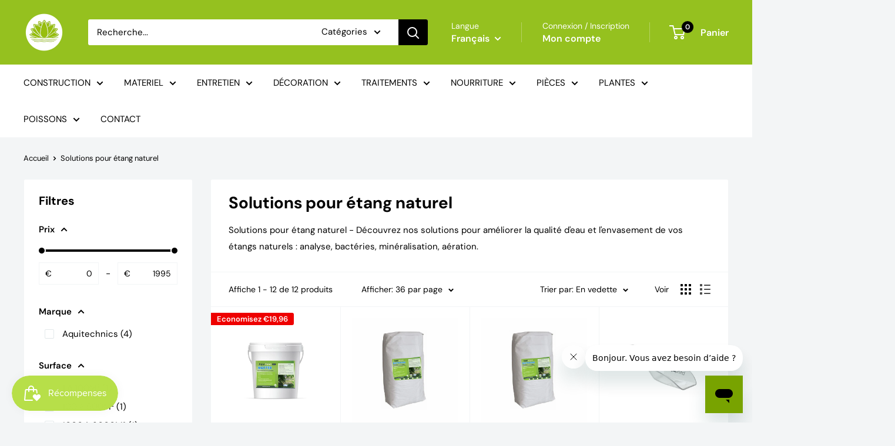

--- FILE ---
content_type: text/html; charset=utf-8
request_url: https://www.aquishop.com/collections/solutions-pour-etang-naturel
body_size: 63069
content:
<!doctype html>

<html class="no-js" lang="fr">
  <head>
    <meta charset="utf-8">
    <meta name="viewport" content="width=device-width, initial-scale=1.0, height=device-height, minimum-scale=1.0, maximum-scale=1.0">
    <meta name="theme-color" content="#000000">

    <title>Solutions pour étang naturel</title><meta name="description" content="Solutions pour étang naturel - Découvrez nos solutions pour améliorer la qualité d&#39;eau et l&#39;envasement de vos étangs naturels : analyse, bactéries, minéralisation, aération. "><link rel="canonical" href="https://www.aquishop.com/collections/solutions-pour-etang-naturel"><link rel="shortcut icon" href="//www.aquishop.com/cdn/shop/files/VIGNETTE_2021_72aa824b-3871-44d6-937c-a6208a2bad1a_96x96.gif?v=1689763116" type="image/png"><link rel="preload" as="style" href="//www.aquishop.com/cdn/shop/t/5/assets/theme.css?v=72778978656914749561726003117">
    <link rel="preload" as="script" href="//www.aquishop.com/cdn/shop/t/5/assets/theme.js?v=143495748151844733611726003117">
    <link rel="preconnect" href="https://cdn.shopify.com">
    <link rel="preconnect" href="https://fonts.shopifycdn.com">
    <link rel="dns-prefetch" href="https://productreviews.shopifycdn.com">
    <link rel="dns-prefetch" href="https://ajax.googleapis.com">
    <link rel="dns-prefetch" href="https://maps.googleapis.com">
    <link rel="dns-prefetch" href="https://maps.gstatic.com">

    <meta property="og:type" content="website">
  <meta property="og:title" content="Solutions pour étang naturel">
  <meta property="og:image" content="http://www.aquishop.com/cdn/shop/products/customizable-mug.jpg?v=1681675776">
  <meta property="og:image:secure_url" content="https://www.aquishop.com/cdn/shop/products/customizable-mug.jpg?v=1681675776">
  <meta property="og:image:width" content="800">
  <meta property="og:image:height" content="800"><meta property="og:description" content="Solutions pour étang naturel - Découvrez nos solutions pour améliorer la qualité d&#39;eau et l&#39;envasement de vos étangs naturels : analyse, bactéries, minéralisation, aération. "><meta property="og:url" content="https://www.aquishop.com/collections/solutions-pour-etang-naturel">
<meta property="og:site_name" content="Boutique Aquishop"><meta name="twitter:card" content="summary"><meta name="twitter:title" content="Solutions pour étang naturel">
  <meta name="twitter:description" content="Solutions pour étang naturel - Découvrez nos solutions pour améliorer la qualité d&#39;eau et l&#39;envasement de vos étangs naturels : analyse, bactéries, minéralisation, aération. ">
  <meta name="twitter:image" content="https://www.aquishop.com/cdn/shop/products/customizable-mug_600x600_crop_center.jpg?v=1681675776">
    <link rel="preload" href="//www.aquishop.com/cdn/fonts/dm_sans/dmsans_n7.97e21d81502002291ea1de8aefb79170c6946ce5.woff2" as="font" type="font/woff2" crossorigin><link rel="preload" href="//www.aquishop.com/cdn/fonts/dm_sans/dmsans_n4.ec80bd4dd7e1a334c969c265873491ae56018d72.woff2" as="font" type="font/woff2" crossorigin><style>
  @font-face {
  font-family: "DM Sans";
  font-weight: 700;
  font-style: normal;
  font-display: swap;
  src: url("//www.aquishop.com/cdn/fonts/dm_sans/dmsans_n7.97e21d81502002291ea1de8aefb79170c6946ce5.woff2") format("woff2"),
       url("//www.aquishop.com/cdn/fonts/dm_sans/dmsans_n7.af5c214f5116410ca1d53a2090665620e78e2e1b.woff") format("woff");
}

  @font-face {
  font-family: "DM Sans";
  font-weight: 400;
  font-style: normal;
  font-display: swap;
  src: url("//www.aquishop.com/cdn/fonts/dm_sans/dmsans_n4.ec80bd4dd7e1a334c969c265873491ae56018d72.woff2") format("woff2"),
       url("//www.aquishop.com/cdn/fonts/dm_sans/dmsans_n4.87bdd914d8a61247b911147ae68e754d695c58a6.woff") format("woff");
}

@font-face {
  font-family: "DM Sans";
  font-weight: 600;
  font-style: normal;
  font-display: swap;
  src: url("//www.aquishop.com/cdn/fonts/dm_sans/dmsans_n6.70a2453ea926d613c6a2f89af05180d14b3a7c96.woff2") format("woff2"),
       url("//www.aquishop.com/cdn/fonts/dm_sans/dmsans_n6.355605667bef215872257574b57fc097044f7e20.woff") format("woff");
}

@font-face {
  font-family: "DM Sans";
  font-weight: 700;
  font-style: italic;
  font-display: swap;
  src: url("//www.aquishop.com/cdn/fonts/dm_sans/dmsans_i7.52b57f7d7342eb7255084623d98ab83fd96e7f9b.woff2") format("woff2"),
       url("//www.aquishop.com/cdn/fonts/dm_sans/dmsans_i7.d5e14ef18a1d4a8ce78a4187580b4eb1759c2eda.woff") format("woff");
}


  @font-face {
  font-family: "DM Sans";
  font-weight: 700;
  font-style: normal;
  font-display: swap;
  src: url("//www.aquishop.com/cdn/fonts/dm_sans/dmsans_n7.97e21d81502002291ea1de8aefb79170c6946ce5.woff2") format("woff2"),
       url("//www.aquishop.com/cdn/fonts/dm_sans/dmsans_n7.af5c214f5116410ca1d53a2090665620e78e2e1b.woff") format("woff");
}

  @font-face {
  font-family: "DM Sans";
  font-weight: 400;
  font-style: italic;
  font-display: swap;
  src: url("//www.aquishop.com/cdn/fonts/dm_sans/dmsans_i4.b8fe05e69ee95d5a53155c346957d8cbf5081c1a.woff2") format("woff2"),
       url("//www.aquishop.com/cdn/fonts/dm_sans/dmsans_i4.403fe28ee2ea63e142575c0aa47684d65f8c23a0.woff") format("woff");
}

  @font-face {
  font-family: "DM Sans";
  font-weight: 700;
  font-style: italic;
  font-display: swap;
  src: url("//www.aquishop.com/cdn/fonts/dm_sans/dmsans_i7.52b57f7d7342eb7255084623d98ab83fd96e7f9b.woff2") format("woff2"),
       url("//www.aquishop.com/cdn/fonts/dm_sans/dmsans_i7.d5e14ef18a1d4a8ce78a4187580b4eb1759c2eda.woff") format("woff");
}


  :root {
    --default-text-font-size : 15px;
    --base-text-font-size    : 15px;
    --heading-font-family    : "DM Sans", sans-serif;
    --heading-font-weight    : 700;
    --heading-font-style     : normal;
    --text-font-family       : "DM Sans", sans-serif;
    --text-font-weight       : 400;
    --text-font-style        : normal;
    --text-font-bolder-weight: 600;
    --text-link-decoration   : underline;

    --text-color               : #000000;
    --text-color-rgb           : 0, 0, 0;
    --heading-color            : #000000;
    --border-color             : #f3f5f6;
    --border-color-rgb         : 243, 245, 246;
    --form-border-color        : #e4e9eb;
    --accent-color             : #000000;
    --accent-color-rgb         : 0, 0, 0;
    --link-color               : #000000;
    --link-color-hover         : #000000;
    --background               : #f3f5f6;
    --secondary-background     : #ffffff;
    --secondary-background-rgb : 255, 255, 255;
    --accent-background        : rgba(0, 0, 0, 0.08);

    --input-background: #ffffff;

    --error-color       : #ff0000;
    --error-background  : rgba(255, 0, 0, 0.07);
    --success-color     : #00aa00;
    --success-background: rgba(0, 170, 0, 0.11);

    --primary-button-background      : #95c11f;
    --primary-button-background-rgb  : 149, 193, 31;
    --primary-button-text-color      : #ffffff;
    --secondary-button-background    : #95c11f;
    --secondary-button-background-rgb: 149, 193, 31;
    --secondary-button-text-color    : #ffffff;

    --header-background      : #95c11f;
    --header-text-color      : #ffffff;
    --header-light-text-color: #ffffff;
    --header-border-color    : rgba(255, 255, 255, 0.3);
    --header-accent-color    : #000000;

    --footer-background-color:    #f3f5f6;
    --footer-heading-text-color:  #95c11f;
    --footer-body-text-color:     #000000;
    --footer-body-text-color-rgb: 0, 0, 0;
    --footer-accent-color:        #000000;
    --footer-accent-color-rgb:    0, 0, 0;
    --footer-border:              1px solid var(--border-color);
    
    --flickity-arrow-color: #b9c4ca;--product-on-sale-accent           : #ee0000;
    --product-on-sale-accent-rgb       : 238, 0, 0;
    --product-on-sale-color            : #ffffff;
    --product-in-stock-color           : #008a00;
    --product-low-stock-color          : #ee0000;
    --product-sold-out-color           : #000000;
    --product-custom-label-1-background: #008a00;
    --product-custom-label-1-color     : #ffffff;
    --product-custom-label-2-background: #00a500;
    --product-custom-label-2-color     : #ffffff;
    --product-review-star-color        : #ffbd00;

    --mobile-container-gutter : 20px;
    --desktop-container-gutter: 40px;

    /* Shopify related variables */
    --payment-terms-background-color: #f3f5f6;
  }
</style>

<script>
  // IE11 does not have support for CSS variables, so we have to polyfill them
  if (!(((window || {}).CSS || {}).supports && window.CSS.supports('(--a: 0)'))) {
    const script = document.createElement('script');
    script.type = 'text/javascript';
    script.src = 'https://cdn.jsdelivr.net/npm/css-vars-ponyfill@2';
    script.onload = function() {
      cssVars({});
    };

    document.getElementsByTagName('head')[0].appendChild(script);
  }
</script>


    <script>window.performance && window.performance.mark && window.performance.mark('shopify.content_for_header.start');</script><meta name="google-site-verification" content="-caa4nhj-wEbC43kr3PT2PYELogWdcdqBMIvhfpFGK8">
<meta id="shopify-digital-wallet" name="shopify-digital-wallet" content="/73718104382/digital_wallets/dialog">
<meta name="shopify-checkout-api-token" content="7357d4973642ee9a24e9307cc24c4105">
<meta id="in-context-paypal-metadata" data-shop-id="73718104382" data-venmo-supported="false" data-environment="production" data-locale="fr_FR" data-paypal-v4="true" data-currency="EUR">
<link rel="alternate" type="application/atom+xml" title="Feed" href="/collections/solutions-pour-etang-naturel.atom" />
<link rel="alternate" hreflang="x-default" href="https://www.aquishop.com/collections/solutions-pour-etang-naturel">
<link rel="alternate" hreflang="fr" href="https://www.aquishop.com/collections/solutions-pour-etang-naturel">
<link rel="alternate" hreflang="nl" href="https://www.aquishop.com/nl/collections/solutions-pour-etang-naturel">
<link rel="alternate" hreflang="en" href="https://www.aquishop.com/en/collections/solutions-pour-etang-naturel">
<link rel="alternate" type="application/json+oembed" href="https://www.aquishop.com/collections/solutions-pour-etang-naturel.oembed">
<script async="async" src="/checkouts/internal/preloads.js?locale=fr-BE"></script>
<script id="apple-pay-shop-capabilities" type="application/json">{"shopId":73718104382,"countryCode":"BE","currencyCode":"EUR","merchantCapabilities":["supports3DS"],"merchantId":"gid:\/\/shopify\/Shop\/73718104382","merchantName":"Boutique Aquishop","requiredBillingContactFields":["postalAddress","email","phone"],"requiredShippingContactFields":["postalAddress","email","phone"],"shippingType":"shipping","supportedNetworks":["visa","maestro","masterCard","amex"],"total":{"type":"pending","label":"Boutique Aquishop","amount":"1.00"},"shopifyPaymentsEnabled":true,"supportsSubscriptions":true}</script>
<script id="shopify-features" type="application/json">{"accessToken":"7357d4973642ee9a24e9307cc24c4105","betas":["rich-media-storefront-analytics"],"domain":"www.aquishop.com","predictiveSearch":true,"shopId":73718104382,"locale":"fr"}</script>
<script>var Shopify = Shopify || {};
Shopify.shop = "boutique-aquishop.myshopify.com";
Shopify.locale = "fr";
Shopify.currency = {"active":"EUR","rate":"1.0"};
Shopify.country = "BE";
Shopify.theme = {"name":"UPDATE 10\/09 - V1 2024","id":171115020606,"schema_name":"Warehouse","schema_version":"6.1.0","theme_store_id":871,"role":"main"};
Shopify.theme.handle = "null";
Shopify.theme.style = {"id":null,"handle":null};
Shopify.cdnHost = "www.aquishop.com/cdn";
Shopify.routes = Shopify.routes || {};
Shopify.routes.root = "/";</script>
<script type="module">!function(o){(o.Shopify=o.Shopify||{}).modules=!0}(window);</script>
<script>!function(o){function n(){var o=[];function n(){o.push(Array.prototype.slice.apply(arguments))}return n.q=o,n}var t=o.Shopify=o.Shopify||{};t.loadFeatures=n(),t.autoloadFeatures=n()}(window);</script>
<script id="shop-js-analytics" type="application/json">{"pageType":"collection"}</script>
<script defer="defer" async type="module" src="//www.aquishop.com/cdn/shopifycloud/shop-js/modules/v2/client.init-shop-cart-sync_BcDpqI9l.fr.esm.js"></script>
<script defer="defer" async type="module" src="//www.aquishop.com/cdn/shopifycloud/shop-js/modules/v2/chunk.common_a1Rf5Dlz.esm.js"></script>
<script defer="defer" async type="module" src="//www.aquishop.com/cdn/shopifycloud/shop-js/modules/v2/chunk.modal_Djra7sW9.esm.js"></script>
<script type="module">
  await import("//www.aquishop.com/cdn/shopifycloud/shop-js/modules/v2/client.init-shop-cart-sync_BcDpqI9l.fr.esm.js");
await import("//www.aquishop.com/cdn/shopifycloud/shop-js/modules/v2/chunk.common_a1Rf5Dlz.esm.js");
await import("//www.aquishop.com/cdn/shopifycloud/shop-js/modules/v2/chunk.modal_Djra7sW9.esm.js");

  window.Shopify.SignInWithShop?.initShopCartSync?.({"fedCMEnabled":true,"windoidEnabled":true});

</script>
<script id="__st">var __st={"a":73718104382,"offset":3600,"reqid":"7df001cd-1366-4ffe-9f14-26cb01304e44-1769115336","pageurl":"www.aquishop.com\/collections\/solutions-pour-etang-naturel","u":"ac2ded2d03c0","p":"collection","rtyp":"collection","rid":459334353214};</script>
<script>window.ShopifyPaypalV4VisibilityTracking = true;</script>
<script id="captcha-bootstrap">!function(){'use strict';const t='contact',e='account',n='new_comment',o=[[t,t],['blogs',n],['comments',n],[t,'customer']],c=[[e,'customer_login'],[e,'guest_login'],[e,'recover_customer_password'],[e,'create_customer']],r=t=>t.map((([t,e])=>`form[action*='/${t}']:not([data-nocaptcha='true']) input[name='form_type'][value='${e}']`)).join(','),a=t=>()=>t?[...document.querySelectorAll(t)].map((t=>t.form)):[];function s(){const t=[...o],e=r(t);return a(e)}const i='password',u='form_key',d=['recaptcha-v3-token','g-recaptcha-response','h-captcha-response',i],f=()=>{try{return window.sessionStorage}catch{return}},m='__shopify_v',_=t=>t.elements[u];function p(t,e,n=!1){try{const o=window.sessionStorage,c=JSON.parse(o.getItem(e)),{data:r}=function(t){const{data:e,action:n}=t;return t[m]||n?{data:e,action:n}:{data:t,action:n}}(c);for(const[e,n]of Object.entries(r))t.elements[e]&&(t.elements[e].value=n);n&&o.removeItem(e)}catch(o){console.error('form repopulation failed',{error:o})}}const l='form_type',E='cptcha';function T(t){t.dataset[E]=!0}const w=window,h=w.document,L='Shopify',v='ce_forms',y='captcha';let A=!1;((t,e)=>{const n=(g='f06e6c50-85a8-45c8-87d0-21a2b65856fe',I='https://cdn.shopify.com/shopifycloud/storefront-forms-hcaptcha/ce_storefront_forms_captcha_hcaptcha.v1.5.2.iife.js',D={infoText:'Protégé par hCaptcha',privacyText:'Confidentialité',termsText:'Conditions'},(t,e,n)=>{const o=w[L][v],c=o.bindForm;if(c)return c(t,g,e,D).then(n);var r;o.q.push([[t,g,e,D],n]),r=I,A||(h.body.append(Object.assign(h.createElement('script'),{id:'captcha-provider',async:!0,src:r})),A=!0)});var g,I,D;w[L]=w[L]||{},w[L][v]=w[L][v]||{},w[L][v].q=[],w[L][y]=w[L][y]||{},w[L][y].protect=function(t,e){n(t,void 0,e),T(t)},Object.freeze(w[L][y]),function(t,e,n,w,h,L){const[v,y,A,g]=function(t,e,n){const i=e?o:[],u=t?c:[],d=[...i,...u],f=r(d),m=r(i),_=r(d.filter((([t,e])=>n.includes(e))));return[a(f),a(m),a(_),s()]}(w,h,L),I=t=>{const e=t.target;return e instanceof HTMLFormElement?e:e&&e.form},D=t=>v().includes(t);t.addEventListener('submit',(t=>{const e=I(t);if(!e)return;const n=D(e)&&!e.dataset.hcaptchaBound&&!e.dataset.recaptchaBound,o=_(e),c=g().includes(e)&&(!o||!o.value);(n||c)&&t.preventDefault(),c&&!n&&(function(t){try{if(!f())return;!function(t){const e=f();if(!e)return;const n=_(t);if(!n)return;const o=n.value;o&&e.removeItem(o)}(t);const e=Array.from(Array(32),(()=>Math.random().toString(36)[2])).join('');!function(t,e){_(t)||t.append(Object.assign(document.createElement('input'),{type:'hidden',name:u})),t.elements[u].value=e}(t,e),function(t,e){const n=f();if(!n)return;const o=[...t.querySelectorAll(`input[type='${i}']`)].map((({name:t})=>t)),c=[...d,...o],r={};for(const[a,s]of new FormData(t).entries())c.includes(a)||(r[a]=s);n.setItem(e,JSON.stringify({[m]:1,action:t.action,data:r}))}(t,e)}catch(e){console.error('failed to persist form',e)}}(e),e.submit())}));const S=(t,e)=>{t&&!t.dataset[E]&&(n(t,e.some((e=>e===t))),T(t))};for(const o of['focusin','change'])t.addEventListener(o,(t=>{const e=I(t);D(e)&&S(e,y())}));const B=e.get('form_key'),M=e.get(l),P=B&&M;t.addEventListener('DOMContentLoaded',(()=>{const t=y();if(P)for(const e of t)e.elements[l].value===M&&p(e,B);[...new Set([...A(),...v().filter((t=>'true'===t.dataset.shopifyCaptcha))])].forEach((e=>S(e,t)))}))}(h,new URLSearchParams(w.location.search),n,t,e,['guest_login'])})(!0,!0)}();</script>
<script integrity="sha256-4kQ18oKyAcykRKYeNunJcIwy7WH5gtpwJnB7kiuLZ1E=" data-source-attribution="shopify.loadfeatures" defer="defer" src="//www.aquishop.com/cdn/shopifycloud/storefront/assets/storefront/load_feature-a0a9edcb.js" crossorigin="anonymous"></script>
<script data-source-attribution="shopify.dynamic_checkout.dynamic.init">var Shopify=Shopify||{};Shopify.PaymentButton=Shopify.PaymentButton||{isStorefrontPortableWallets:!0,init:function(){window.Shopify.PaymentButton.init=function(){};var t=document.createElement("script");t.src="https://www.aquishop.com/cdn/shopifycloud/portable-wallets/latest/portable-wallets.fr.js",t.type="module",document.head.appendChild(t)}};
</script>
<script data-source-attribution="shopify.dynamic_checkout.buyer_consent">
  function portableWalletsHideBuyerConsent(e){var t=document.getElementById("shopify-buyer-consent"),n=document.getElementById("shopify-subscription-policy-button");t&&n&&(t.classList.add("hidden"),t.setAttribute("aria-hidden","true"),n.removeEventListener("click",e))}function portableWalletsShowBuyerConsent(e){var t=document.getElementById("shopify-buyer-consent"),n=document.getElementById("shopify-subscription-policy-button");t&&n&&(t.classList.remove("hidden"),t.removeAttribute("aria-hidden"),n.addEventListener("click",e))}window.Shopify?.PaymentButton&&(window.Shopify.PaymentButton.hideBuyerConsent=portableWalletsHideBuyerConsent,window.Shopify.PaymentButton.showBuyerConsent=portableWalletsShowBuyerConsent);
</script>
<script data-source-attribution="shopify.dynamic_checkout.cart.bootstrap">document.addEventListener("DOMContentLoaded",(function(){function t(){return document.querySelector("shopify-accelerated-checkout-cart, shopify-accelerated-checkout")}if(t())Shopify.PaymentButton.init();else{new MutationObserver((function(e,n){t()&&(Shopify.PaymentButton.init(),n.disconnect())})).observe(document.body,{childList:!0,subtree:!0})}}));
</script>
<script id='scb4127' type='text/javascript' async='' src='https://www.aquishop.com/cdn/shopifycloud/privacy-banner/storefront-banner.js'></script><link id="shopify-accelerated-checkout-styles" rel="stylesheet" media="screen" href="https://www.aquishop.com/cdn/shopifycloud/portable-wallets/latest/accelerated-checkout-backwards-compat.css" crossorigin="anonymous">
<style id="shopify-accelerated-checkout-cart">
        #shopify-buyer-consent {
  margin-top: 1em;
  display: inline-block;
  width: 100%;
}

#shopify-buyer-consent.hidden {
  display: none;
}

#shopify-subscription-policy-button {
  background: none;
  border: none;
  padding: 0;
  text-decoration: underline;
  font-size: inherit;
  cursor: pointer;
}

#shopify-subscription-policy-button::before {
  box-shadow: none;
}

      </style>

<script>window.performance && window.performance.mark && window.performance.mark('shopify.content_for_header.end');</script>

    <link rel="stylesheet" href="//www.aquishop.com/cdn/shop/t/5/assets/theme.css?v=72778978656914749561726003117">

    <script type="application/ld+json">
  {
    "@context": "https://schema.org",
    "@type": "BreadcrumbList",
    "itemListElement": [{
        "@type": "ListItem",
        "position": 1,
        "name": "Accueil",
        "item": "https://www.aquishop.com"
      },{
            "@type": "ListItem",
            "position": 2,
            "name": "Solutions pour étang naturel",
            "item": "https://www.aquishop.com/collections/solutions-pour-etang-naturel"
          }]
  }
</script>

    <script>
      // This allows to expose several variables to the global scope, to be used in scripts
      window.theme = {
        pageType: "collection",
        cartCount: 0,
        moneyFormat: "€{{amount_with_comma_separator}}",
        moneyWithCurrencyFormat: "€{{amount_with_comma_separator}} EUR",
        currencyCodeEnabled: false,
        showDiscount: true,
        discountMode: "saving",
        cartType: "drawer"
      };

      window.routes = {
        rootUrl: "\/",
        rootUrlWithoutSlash: '',
        cartUrl: "\/cart",
        cartAddUrl: "\/cart\/add",
        cartChangeUrl: "\/cart\/change",
        searchUrl: "\/search",
        productRecommendationsUrl: "\/recommendations\/products"
      };

      window.languages = {
        productRegularPrice: "Prix normal",
        productSalePrice: "Prix réduit",
        collectionOnSaleLabel: "Economisez {{savings}}",
        productFormUnavailable: "Indisponible",
        productFormAddToCart: "Ajouter au panier",
        productFormPreOrder: "Pré-commander",
        productFormSoldOut: "Rupture de stock",
        productAdded: "Le produit a été ajouté au panier",
        productAddedShort: "Ajouté !",
        shippingEstimatorNoResults: "Nous ne livrons pas à votre adresse.",
        shippingEstimatorOneResult: "Il y a une option de livraison disponible :",
        shippingEstimatorMultipleResults: "Il y a {{count}} options de livraison disponibles :",
        shippingEstimatorErrors: "Une erreur s\u0026#39;est produite :"
      };

      document.documentElement.className = document.documentElement.className.replace('no-js', 'js');
    </script><script src="//www.aquishop.com/cdn/shop/t/5/assets/theme.js?v=143495748151844733611726003117" defer></script>
    <script src="//www.aquishop.com/cdn/shop/t/5/assets/custom.js?v=102476495355921946141726003117" defer></script><script>
        (function () {
          window.onpageshow = function() {
            // We force re-freshing the cart content onpageshow, as most browsers will serve a cache copy when hitting the
            // back button, which cause staled data
            document.documentElement.dispatchEvent(new CustomEvent('cart:refresh', {
              bubbles: true,
              detail: {scrollToTop: false}
            }));
          };
        })();
      </script>

<!-- BEGIN app block: shopify://apps/judge-me-reviews/blocks/judgeme_core/61ccd3b1-a9f2-4160-9fe9-4fec8413e5d8 --><!-- Start of Judge.me Core -->






<link rel="dns-prefetch" href="https://cdnwidget.judge.me">
<link rel="dns-prefetch" href="https://cdn.judge.me">
<link rel="dns-prefetch" href="https://cdn1.judge.me">
<link rel="dns-prefetch" href="https://api.judge.me">

<script data-cfasync='false' class='jdgm-settings-script'>window.jdgmSettings={"pagination":5,"disable_web_reviews":false,"badge_no_review_text":"Aucun avis","badge_n_reviews_text":"{{ n }} avis","hide_badge_preview_if_no_reviews":true,"badge_hide_text":false,"enforce_center_preview_badge":false,"widget_title":"Avis Clients","widget_open_form_text":"Écrire un avis","widget_close_form_text":"Annuler l'avis","widget_refresh_page_text":"Actualiser la page","widget_summary_text":"Basé sur {{ number_of_reviews }} avis","widget_no_review_text":"Soyez le premier à écrire un avis","widget_name_field_text":"Nom d'affichage","widget_verified_name_field_text":"Nom vérifié (public)","widget_name_placeholder_text":"Nom d'affichage","widget_required_field_error_text":"Ce champ est obligatoire.","widget_email_field_text":"Adresse email","widget_verified_email_field_text":"Email vérifié (privé, ne peut pas être modifié)","widget_email_placeholder_text":"Votre adresse email","widget_email_field_error_text":"Veuillez entrer une adresse email valide.","widget_rating_field_text":"Évaluation","widget_review_title_field_text":"Titre de l'avis","widget_review_title_placeholder_text":"Donnez un titre à votre avis","widget_review_body_field_text":"Contenu de l'avis","widget_review_body_placeholder_text":"Commencez à écrire ici...","widget_pictures_field_text":"Photo/Vidéo (facultatif)","widget_submit_review_text":"Soumettre l'avis","widget_submit_verified_review_text":"Soumettre un avis vérifié","widget_submit_success_msg_with_auto_publish":"Merci ! Veuillez actualiser la page dans quelques instants pour voir votre avis. Vous pouvez supprimer ou modifier votre avis en vous connectant à \u003ca href='https://judge.me/login' target='_blank' rel='nofollow noopener'\u003eJudge.me\u003c/a\u003e","widget_submit_success_msg_no_auto_publish":"Merci ! Votre avis sera publié dès qu'il sera approuvé par l'administrateur de la boutique. Vous pouvez supprimer ou modifier votre avis en vous connectant à \u003ca href='https://judge.me/login' target='_blank' rel='nofollow noopener'\u003eJudge.me\u003c/a\u003e","widget_show_default_reviews_out_of_total_text":"Affichage de {{ n_reviews_shown }} sur {{ n_reviews }} avis.","widget_show_all_link_text":"Tout afficher","widget_show_less_link_text":"Afficher moins","widget_author_said_text":"{{ reviewer_name }} a dit :","widget_days_text":"il y a {{ n }} jour/jours","widget_weeks_text":"il y a {{ n }} semaine/semaines","widget_months_text":"il y a {{ n }} mois","widget_years_text":"il y a {{ n }} an/ans","widget_yesterday_text":"Hier","widget_today_text":"Aujourd'hui","widget_replied_text":"\u003e\u003e {{ shop_name }} a répondu :","widget_read_more_text":"Lire plus","widget_reviewer_name_as_initial":"","widget_rating_filter_color":"#fbcd0a","widget_rating_filter_see_all_text":"Voir tous les avis","widget_sorting_most_recent_text":"Plus récents","widget_sorting_highest_rating_text":"Meilleures notes","widget_sorting_lowest_rating_text":"Notes les plus basses","widget_sorting_with_pictures_text":"Uniquement les photos","widget_sorting_most_helpful_text":"Plus utiles","widget_open_question_form_text":"Poser une question","widget_reviews_subtab_text":"Avis","widget_questions_subtab_text":"Questions","widget_question_label_text":"Question","widget_answer_label_text":"Réponse","widget_question_placeholder_text":"Écrivez votre question ici","widget_submit_question_text":"Soumettre la question","widget_question_submit_success_text":"Merci pour votre question ! Nous vous notifierons dès qu'elle aura une réponse.","verified_badge_text":"Vérifié","verified_badge_bg_color":"","verified_badge_text_color":"","verified_badge_placement":"left-of-reviewer-name","widget_review_max_height":"","widget_hide_border":false,"widget_social_share":false,"widget_thumb":false,"widget_review_location_show":false,"widget_location_format":"","all_reviews_include_out_of_store_products":true,"all_reviews_out_of_store_text":"(hors boutique)","all_reviews_pagination":100,"all_reviews_product_name_prefix_text":"à propos de","enable_review_pictures":true,"enable_question_anwser":false,"widget_theme":"default","review_date_format":"mm/dd/yyyy","default_sort_method":"most-recent","widget_product_reviews_subtab_text":"Avis Produits","widget_shop_reviews_subtab_text":"Avis Boutique","widget_other_products_reviews_text":"Avis pour d'autres produits","widget_store_reviews_subtab_text":"Avis de la boutique","widget_no_store_reviews_text":"Cette boutique n'a pas encore reçu d'avis","widget_web_restriction_product_reviews_text":"Ce produit n'a pas encore reçu d'avis","widget_no_items_text":"Aucun élément trouvé","widget_show_more_text":"Afficher plus","widget_write_a_store_review_text":"Écrire un avis sur la boutique","widget_other_languages_heading":"Avis dans d'autres langues","widget_translate_review_text":"Traduire l'avis en {{ language }}","widget_translating_review_text":"Traduction en cours...","widget_show_original_translation_text":"Afficher l'original ({{ language }})","widget_translate_review_failed_text":"Impossible de traduire cet avis.","widget_translate_review_retry_text":"Réessayer","widget_translate_review_try_again_later_text":"Réessayez plus tard","show_product_url_for_grouped_product":false,"widget_sorting_pictures_first_text":"Photos en premier","show_pictures_on_all_rev_page_mobile":false,"show_pictures_on_all_rev_page_desktop":false,"floating_tab_hide_mobile_install_preference":false,"floating_tab_button_name":"★ Avis","floating_tab_title":"Laissons nos clients parler pour nous","floating_tab_button_color":"","floating_tab_button_background_color":"","floating_tab_url":"","floating_tab_url_enabled":false,"floating_tab_tab_style":"text","all_reviews_text_badge_text":"Les clients nous notent {{ shop.metafields.judgeme.all_reviews_rating | round: 1 }}/5 basé sur {{ shop.metafields.judgeme.all_reviews_count }} avis.","all_reviews_text_badge_text_branded_style":"{{ shop.metafields.judgeme.all_reviews_rating | round: 1 }} sur 5 étoiles basé sur {{ shop.metafields.judgeme.all_reviews_count }} avis","is_all_reviews_text_badge_a_link":false,"show_stars_for_all_reviews_text_badge":false,"all_reviews_text_badge_url":"","all_reviews_text_style":"branded","all_reviews_text_color_style":"judgeme_brand_color","all_reviews_text_color":"#108474","all_reviews_text_show_jm_brand":true,"featured_carousel_show_header":true,"featured_carousel_title":"Laissons nos clients parler pour nous","testimonials_carousel_title":"Les clients nous disent","videos_carousel_title":"Histoire de clients réels","cards_carousel_title":"Les clients nous disent","featured_carousel_count_text":"sur {{ n }} avis","featured_carousel_add_link_to_all_reviews_page":false,"featured_carousel_url":"","featured_carousel_show_images":true,"featured_carousel_autoslide_interval":5,"featured_carousel_arrows_on_the_sides":false,"featured_carousel_height":250,"featured_carousel_width":80,"featured_carousel_image_size":0,"featured_carousel_image_height":250,"featured_carousel_arrow_color":"#eeeeee","verified_count_badge_style":"branded","verified_count_badge_orientation":"horizontal","verified_count_badge_color_style":"judgeme_brand_color","verified_count_badge_color":"#108474","is_verified_count_badge_a_link":false,"verified_count_badge_url":"","verified_count_badge_show_jm_brand":true,"widget_rating_preset_default":5,"widget_first_sub_tab":"product-reviews","widget_show_histogram":true,"widget_histogram_use_custom_color":false,"widget_pagination_use_custom_color":false,"widget_star_use_custom_color":false,"widget_verified_badge_use_custom_color":false,"widget_write_review_use_custom_color":false,"picture_reminder_submit_button":"Upload Pictures","enable_review_videos":false,"mute_video_by_default":false,"widget_sorting_videos_first_text":"Vidéos en premier","widget_review_pending_text":"En attente","featured_carousel_items_for_large_screen":3,"social_share_options_order":"Facebook,Twitter","remove_microdata_snippet":true,"disable_json_ld":false,"enable_json_ld_products":false,"preview_badge_show_question_text":false,"preview_badge_no_question_text":"Aucune question","preview_badge_n_question_text":"{{ number_of_questions }} question/questions","qa_badge_show_icon":false,"qa_badge_position":"same-row","remove_judgeme_branding":false,"widget_add_search_bar":false,"widget_search_bar_placeholder":"Recherche","widget_sorting_verified_only_text":"Vérifiés uniquement","featured_carousel_theme":"default","featured_carousel_show_rating":true,"featured_carousel_show_title":true,"featured_carousel_show_body":true,"featured_carousel_show_date":false,"featured_carousel_show_reviewer":true,"featured_carousel_show_product":false,"featured_carousel_header_background_color":"#108474","featured_carousel_header_text_color":"#ffffff","featured_carousel_name_product_separator":"reviewed","featured_carousel_full_star_background":"#108474","featured_carousel_empty_star_background":"#dadada","featured_carousel_vertical_theme_background":"#f9fafb","featured_carousel_verified_badge_enable":true,"featured_carousel_verified_badge_color":"#108474","featured_carousel_border_style":"round","featured_carousel_review_line_length_limit":3,"featured_carousel_more_reviews_button_text":"Lire plus d'avis","featured_carousel_view_product_button_text":"Voir le produit","all_reviews_page_load_reviews_on":"scroll","all_reviews_page_load_more_text":"Charger plus d'avis","disable_fb_tab_reviews":false,"enable_ajax_cdn_cache":false,"widget_advanced_speed_features":5,"widget_public_name_text":"affiché publiquement comme","default_reviewer_name":"John Smith","default_reviewer_name_has_non_latin":true,"widget_reviewer_anonymous":"Anonyme","medals_widget_title":"Médailles d'avis Judge.me","medals_widget_background_color":"#f9fafb","medals_widget_position":"footer_all_pages","medals_widget_border_color":"#f9fafb","medals_widget_verified_text_position":"left","medals_widget_use_monochromatic_version":false,"medals_widget_elements_color":"#108474","show_reviewer_avatar":true,"widget_invalid_yt_video_url_error_text":"Pas une URL de vidéo YouTube","widget_max_length_field_error_text":"Veuillez ne pas dépasser {0} caractères.","widget_show_country_flag":false,"widget_show_collected_via_shop_app":true,"widget_verified_by_shop_badge_style":"light","widget_verified_by_shop_text":"Vérifié par la boutique","widget_show_photo_gallery":false,"widget_load_with_code_splitting":true,"widget_ugc_install_preference":false,"widget_ugc_title":"Fait par nous, partagé par vous","widget_ugc_subtitle":"Taguez-nous pour voir votre photo mise en avant sur notre page","widget_ugc_arrows_color":"#ffffff","widget_ugc_primary_button_text":"Acheter maintenant","widget_ugc_primary_button_background_color":"#108474","widget_ugc_primary_button_text_color":"#ffffff","widget_ugc_primary_button_border_width":"0","widget_ugc_primary_button_border_style":"none","widget_ugc_primary_button_border_color":"#108474","widget_ugc_primary_button_border_radius":"25","widget_ugc_secondary_button_text":"Charger plus","widget_ugc_secondary_button_background_color":"#ffffff","widget_ugc_secondary_button_text_color":"#108474","widget_ugc_secondary_button_border_width":"2","widget_ugc_secondary_button_border_style":"solid","widget_ugc_secondary_button_border_color":"#108474","widget_ugc_secondary_button_border_radius":"25","widget_ugc_reviews_button_text":"Voir les avis","widget_ugc_reviews_button_background_color":"#ffffff","widget_ugc_reviews_button_text_color":"#108474","widget_ugc_reviews_button_border_width":"2","widget_ugc_reviews_button_border_style":"solid","widget_ugc_reviews_button_border_color":"#108474","widget_ugc_reviews_button_border_radius":"25","widget_ugc_reviews_button_link_to":"judgeme-reviews-page","widget_ugc_show_post_date":true,"widget_ugc_max_width":"800","widget_rating_metafield_value_type":true,"widget_primary_color":"#97be0f","widget_enable_secondary_color":false,"widget_secondary_color":"#edf5f5","widget_summary_average_rating_text":"{{ average_rating }} sur 5","widget_media_grid_title":"Photos \u0026 vidéos clients","widget_media_grid_see_more_text":"Voir plus","widget_round_style":false,"widget_show_product_medals":true,"widget_verified_by_judgeme_text":"Vérifié par Judge.me","widget_show_store_medals":true,"widget_verified_by_judgeme_text_in_store_medals":"Vérifié par Judge.me","widget_media_field_exceed_quantity_message":"Désolé, nous ne pouvons accepter que {{ max_media }} pour un avis.","widget_media_field_exceed_limit_message":"{{ file_name }} est trop volumineux, veuillez sélectionner un {{ media_type }} de moins de {{ size_limit }}MB.","widget_review_submitted_text":"Avis soumis !","widget_question_submitted_text":"Question soumise !","widget_close_form_text_question":"Annuler","widget_write_your_answer_here_text":"Écrivez votre réponse ici","widget_enabled_branded_link":true,"widget_show_collected_by_judgeme":true,"widget_reviewer_name_color":"","widget_write_review_text_color":"","widget_write_review_bg_color":"","widget_collected_by_judgeme_text":"collecté par Judge.me","widget_pagination_type":"standard","widget_load_more_text":"Charger plus","widget_load_more_color":"#108474","widget_full_review_text":"Avis complet","widget_read_more_reviews_text":"Lire plus d'avis","widget_read_questions_text":"Lire les questions","widget_questions_and_answers_text":"Questions \u0026 Réponses","widget_verified_by_text":"Vérifié par","widget_verified_text":"Vérifié","widget_number_of_reviews_text":"{{ number_of_reviews }} avis","widget_back_button_text":"Retour","widget_next_button_text":"Suivant","widget_custom_forms_filter_button":"Filtres","custom_forms_style":"horizontal","widget_show_review_information":false,"how_reviews_are_collected":"Comment les avis sont-ils collectés ?","widget_show_review_keywords":false,"widget_gdpr_statement":"Comment nous utilisons vos données : Nous vous contacterons uniquement à propos de l'avis que vous avez laissé, et seulement si nécessaire. En soumettant votre avis, vous acceptez les \u003ca href='https://judge.me/terms' target='_blank' rel='nofollow noopener'\u003econditions\u003c/a\u003e, la \u003ca href='https://judge.me/privacy' target='_blank' rel='nofollow noopener'\u003epolitique de confidentialité\u003c/a\u003e et les \u003ca href='https://judge.me/content-policy' target='_blank' rel='nofollow noopener'\u003epolitiques de contenu\u003c/a\u003e de Judge.me.","widget_multilingual_sorting_enabled":false,"widget_translate_review_content_enabled":false,"widget_translate_review_content_method":"manual","popup_widget_review_selection":"automatically_with_pictures","popup_widget_round_border_style":true,"popup_widget_show_title":true,"popup_widget_show_body":true,"popup_widget_show_reviewer":false,"popup_widget_show_product":true,"popup_widget_show_pictures":true,"popup_widget_use_review_picture":true,"popup_widget_show_on_home_page":true,"popup_widget_show_on_product_page":true,"popup_widget_show_on_collection_page":true,"popup_widget_show_on_cart_page":true,"popup_widget_position":"bottom_left","popup_widget_first_review_delay":5,"popup_widget_duration":5,"popup_widget_interval":5,"popup_widget_review_count":5,"popup_widget_hide_on_mobile":true,"review_snippet_widget_round_border_style":true,"review_snippet_widget_card_color":"#FFFFFF","review_snippet_widget_slider_arrows_background_color":"#FFFFFF","review_snippet_widget_slider_arrows_color":"#000000","review_snippet_widget_star_color":"#108474","show_product_variant":false,"all_reviews_product_variant_label_text":"Variante : ","widget_show_verified_branding":true,"widget_ai_summary_title":"Les clients disent","widget_ai_summary_disclaimer":"Résumé des avis généré par IA basé sur les avis clients récents","widget_show_ai_summary":false,"widget_show_ai_summary_bg":false,"widget_show_review_title_input":true,"redirect_reviewers_invited_via_email":"review_widget","request_store_review_after_product_review":false,"request_review_other_products_in_order":false,"review_form_color_scheme":"default","review_form_corner_style":"square","review_form_star_color":{},"review_form_text_color":"#333333","review_form_background_color":"#ffffff","review_form_field_background_color":"#fafafa","review_form_button_color":{},"review_form_button_text_color":"#ffffff","review_form_modal_overlay_color":"#000000","review_content_screen_title_text":"Comment évalueriez-vous ce produit ?","review_content_introduction_text":"Nous serions ravis que vous partagiez un peu votre expérience.","store_review_form_title_text":"Comment évalueriez-vous cette boutique ?","store_review_form_introduction_text":"Nous serions ravis que vous partagiez un peu votre expérience.","show_review_guidance_text":true,"one_star_review_guidance_text":"Mauvais","five_star_review_guidance_text":"Excellent","customer_information_screen_title_text":"À propos de vous","customer_information_introduction_text":"Veuillez nous en dire plus sur vous.","custom_questions_screen_title_text":"Votre expérience en détail","custom_questions_introduction_text":"Voici quelques questions pour nous aider à mieux comprendre votre expérience.","review_submitted_screen_title_text":"Merci pour votre avis !","review_submitted_screen_thank_you_text":"Nous le traitons et il apparaîtra bientôt dans la boutique.","review_submitted_screen_email_verification_text":"Veuillez confirmer votre email en cliquant sur le lien que nous venons de vous envoyer. Cela nous aide à maintenir des avis authentiques.","review_submitted_request_store_review_text":"Aimeriez-vous partager votre expérience d'achat avec nous ?","review_submitted_review_other_products_text":"Aimeriez-vous évaluer ces produits ?","store_review_screen_title_text":"Voulez-vous partager votre expérience de shopping avec nous ?","store_review_introduction_text":"Nous apprécions votre retour d'expérience et nous l'utilisons pour nous améliorer. Veuillez partager vos pensées ou suggestions.","reviewer_media_screen_title_picture_text":"Partager une photo","reviewer_media_introduction_picture_text":"Téléchargez une photo pour étayer votre avis.","reviewer_media_screen_title_video_text":"Partager une vidéo","reviewer_media_introduction_video_text":"Téléchargez une vidéo pour étayer votre avis.","reviewer_media_screen_title_picture_or_video_text":"Partager une photo ou une vidéo","reviewer_media_introduction_picture_or_video_text":"Téléchargez une photo ou une vidéo pour étayer votre avis.","reviewer_media_youtube_url_text":"Collez votre URL Youtube ici","advanced_settings_next_step_button_text":"Suivant","advanced_settings_close_review_button_text":"Fermer","modal_write_review_flow":false,"write_review_flow_required_text":"Obligatoire","write_review_flow_privacy_message_text":"Nous respectons votre vie privée.","write_review_flow_anonymous_text":"Avis anonyme","write_review_flow_visibility_text":"Ne sera pas visible pour les autres clients.","write_review_flow_multiple_selection_help_text":"Sélectionnez autant que vous le souhaitez","write_review_flow_single_selection_help_text":"Sélectionnez une option","write_review_flow_required_field_error_text":"Ce champ est obligatoire","write_review_flow_invalid_email_error_text":"Veuillez saisir une adresse email valide","write_review_flow_max_length_error_text":"Max. {{ max_length }} caractères.","write_review_flow_media_upload_text":"\u003cb\u003eCliquez pour télécharger\u003c/b\u003e ou glissez-déposez","write_review_flow_gdpr_statement":"Nous vous contacterons uniquement au sujet de votre avis si nécessaire. En soumettant votre avis, vous acceptez nos \u003ca href='https://judge.me/terms' target='_blank' rel='nofollow noopener'\u003econditions d'utilisation\u003c/a\u003e et notre \u003ca href='https://judge.me/privacy' target='_blank' rel='nofollow noopener'\u003epolitique de confidentialité\u003c/a\u003e.","rating_only_reviews_enabled":false,"show_negative_reviews_help_screen":false,"new_review_flow_help_screen_rating_threshold":3,"negative_review_resolution_screen_title_text":"Dites-nous plus","negative_review_resolution_text":"Votre expérience est importante pour nous. S'il y a eu des problèmes avec votre achat, nous sommes là pour vous aider. N'hésitez pas à nous contacter, nous aimerions avoir l'opportunité de corriger les choses.","negative_review_resolution_button_text":"Contactez-nous","negative_review_resolution_proceed_with_review_text":"Laisser un avis","negative_review_resolution_subject":"Problème avec l'achat de {{ shop_name }}.{{ order_name }}","preview_badge_collection_page_install_status":false,"widget_review_custom_css":"","preview_badge_custom_css":"","preview_badge_stars_count":"5-stars","featured_carousel_custom_css":"","floating_tab_custom_css":"","all_reviews_widget_custom_css":"","medals_widget_custom_css":"","verified_badge_custom_css":"","all_reviews_text_custom_css":"","transparency_badges_collected_via_store_invite":false,"transparency_badges_from_another_provider":false,"transparency_badges_collected_from_store_visitor":false,"transparency_badges_collected_by_verified_review_provider":false,"transparency_badges_earned_reward":false,"transparency_badges_collected_via_store_invite_text":"Avis collecté via l'invitation du magasin","transparency_badges_from_another_provider_text":"Avis collecté d'un autre fournisseur","transparency_badges_collected_from_store_visitor_text":"Avis collecté d'un visiteur du magasin","transparency_badges_written_in_google_text":"Avis écrit sur Google","transparency_badges_written_in_etsy_text":"Avis écrit sur Etsy","transparency_badges_written_in_shop_app_text":"Avis écrit sur Shop App","transparency_badges_earned_reward_text":"Avis a gagné une récompense pour une commande future","product_review_widget_per_page":10,"widget_store_review_label_text":"Avis de la boutique","checkout_comment_extension_title_on_product_page":"Customer Comments","checkout_comment_extension_num_latest_comment_show":5,"checkout_comment_extension_format":"name_and_timestamp","checkout_comment_customer_name":"last_initial","checkout_comment_comment_notification":true,"preview_badge_collection_page_install_preference":false,"preview_badge_home_page_install_preference":false,"preview_badge_product_page_install_preference":false,"review_widget_install_preference":"","review_carousel_install_preference":false,"floating_reviews_tab_install_preference":"none","verified_reviews_count_badge_install_preference":false,"all_reviews_text_install_preference":false,"review_widget_best_location":false,"judgeme_medals_install_preference":false,"review_widget_revamp_enabled":false,"review_widget_qna_enabled":false,"review_widget_header_theme":"minimal","review_widget_widget_title_enabled":true,"review_widget_header_text_size":"medium","review_widget_header_text_weight":"regular","review_widget_average_rating_style":"compact","review_widget_bar_chart_enabled":true,"review_widget_bar_chart_type":"numbers","review_widget_bar_chart_style":"standard","review_widget_expanded_media_gallery_enabled":false,"review_widget_reviews_section_theme":"standard","review_widget_image_style":"thumbnails","review_widget_review_image_ratio":"square","review_widget_stars_size":"medium","review_widget_verified_badge":"standard_text","review_widget_review_title_text_size":"medium","review_widget_review_text_size":"medium","review_widget_review_text_length":"medium","review_widget_number_of_columns_desktop":3,"review_widget_carousel_transition_speed":5,"review_widget_custom_questions_answers_display":"always","review_widget_button_text_color":"#FFFFFF","review_widget_text_color":"#000000","review_widget_lighter_text_color":"#7B7B7B","review_widget_corner_styling":"soft","review_widget_review_word_singular":"avis","review_widget_review_word_plural":"avis","review_widget_voting_label":"Utile?","review_widget_shop_reply_label":"Réponse de {{ shop_name }} :","review_widget_filters_title":"Filtres","qna_widget_question_word_singular":"Question","qna_widget_question_word_plural":"Questions","qna_widget_answer_reply_label":"Réponse de {{ answerer_name }} :","qna_content_screen_title_text":"Poser une question sur ce produit","qna_widget_question_required_field_error_text":"Veuillez entrer votre question.","qna_widget_flow_gdpr_statement":"Nous vous contacterons uniquement au sujet de votre question si nécessaire. En soumettant votre question, vous acceptez nos \u003ca href='https://judge.me/terms' target='_blank' rel='nofollow noopener'\u003econditions d'utilisation\u003c/a\u003e et notre \u003ca href='https://judge.me/privacy' target='_blank' rel='nofollow noopener'\u003epolitique de confidentialité\u003c/a\u003e.","qna_widget_question_submitted_text":"Merci pour votre question !","qna_widget_close_form_text_question":"Fermer","qna_widget_question_submit_success_text":"Nous vous enverrons un email lorsque nous répondrons à votre question.","all_reviews_widget_v2025_enabled":false,"all_reviews_widget_v2025_header_theme":"default","all_reviews_widget_v2025_widget_title_enabled":true,"all_reviews_widget_v2025_header_text_size":"medium","all_reviews_widget_v2025_header_text_weight":"regular","all_reviews_widget_v2025_average_rating_style":"compact","all_reviews_widget_v2025_bar_chart_enabled":true,"all_reviews_widget_v2025_bar_chart_type":"numbers","all_reviews_widget_v2025_bar_chart_style":"standard","all_reviews_widget_v2025_expanded_media_gallery_enabled":false,"all_reviews_widget_v2025_show_store_medals":true,"all_reviews_widget_v2025_show_photo_gallery":true,"all_reviews_widget_v2025_show_review_keywords":false,"all_reviews_widget_v2025_show_ai_summary":false,"all_reviews_widget_v2025_show_ai_summary_bg":false,"all_reviews_widget_v2025_add_search_bar":false,"all_reviews_widget_v2025_default_sort_method":"most-recent","all_reviews_widget_v2025_reviews_per_page":10,"all_reviews_widget_v2025_reviews_section_theme":"default","all_reviews_widget_v2025_image_style":"thumbnails","all_reviews_widget_v2025_review_image_ratio":"square","all_reviews_widget_v2025_stars_size":"medium","all_reviews_widget_v2025_verified_badge":"bold_badge","all_reviews_widget_v2025_review_title_text_size":"medium","all_reviews_widget_v2025_review_text_size":"medium","all_reviews_widget_v2025_review_text_length":"medium","all_reviews_widget_v2025_number_of_columns_desktop":3,"all_reviews_widget_v2025_carousel_transition_speed":5,"all_reviews_widget_v2025_custom_questions_answers_display":"always","all_reviews_widget_v2025_show_product_variant":false,"all_reviews_widget_v2025_show_reviewer_avatar":true,"all_reviews_widget_v2025_reviewer_name_as_initial":"","all_reviews_widget_v2025_review_location_show":false,"all_reviews_widget_v2025_location_format":"","all_reviews_widget_v2025_show_country_flag":false,"all_reviews_widget_v2025_verified_by_shop_badge_style":"light","all_reviews_widget_v2025_social_share":false,"all_reviews_widget_v2025_social_share_options_order":"Facebook,Twitter,LinkedIn,Pinterest","all_reviews_widget_v2025_pagination_type":"standard","all_reviews_widget_v2025_button_text_color":"#FFFFFF","all_reviews_widget_v2025_text_color":"#000000","all_reviews_widget_v2025_lighter_text_color":"#7B7B7B","all_reviews_widget_v2025_corner_styling":"soft","all_reviews_widget_v2025_title":"Avis clients","all_reviews_widget_v2025_ai_summary_title":"Les clients disent à propos de cette boutique","all_reviews_widget_v2025_no_review_text":"Soyez le premier à écrire un avis","platform":"shopify","branding_url":"https://app.judge.me/reviews/stores/www.aquishop.com","branding_text":"Propulsé par Judge.me","locale":"en","reply_name":"Boutique Aquishop","widget_version":"3.0","footer":true,"autopublish":true,"review_dates":true,"enable_custom_form":false,"shop_use_review_site":true,"shop_locale":"fr","enable_multi_locales_translations":false,"show_review_title_input":true,"review_verification_email_status":"always","can_be_branded":false,"reply_name_text":"Boutique Aquishop"};</script> <style class='jdgm-settings-style'>﻿.jdgm-xx{left:0}:root{--jdgm-primary-color: #97be0f;--jdgm-secondary-color: rgba(151,190,15,0.1);--jdgm-star-color: #97be0f;--jdgm-write-review-text-color: white;--jdgm-write-review-bg-color: #97be0f;--jdgm-paginate-color: #97be0f;--jdgm-border-radius: 0;--jdgm-reviewer-name-color: #97be0f}.jdgm-histogram__bar-content{background-color:#97be0f}.jdgm-rev[data-verified-buyer=true] .jdgm-rev__icon.jdgm-rev__icon:after,.jdgm-rev__buyer-badge.jdgm-rev__buyer-badge{color:white;background-color:#97be0f}.jdgm-review-widget--small .jdgm-gallery.jdgm-gallery .jdgm-gallery__thumbnail-link:nth-child(8) .jdgm-gallery__thumbnail-wrapper.jdgm-gallery__thumbnail-wrapper:before{content:"Voir plus"}@media only screen and (min-width: 768px){.jdgm-gallery.jdgm-gallery .jdgm-gallery__thumbnail-link:nth-child(8) .jdgm-gallery__thumbnail-wrapper.jdgm-gallery__thumbnail-wrapper:before{content:"Voir plus"}}.jdgm-prev-badge[data-average-rating='0.00']{display:none !important}.jdgm-author-all-initials{display:none !important}.jdgm-author-last-initial{display:none !important}.jdgm-rev-widg__title{visibility:hidden}.jdgm-rev-widg__summary-text{visibility:hidden}.jdgm-prev-badge__text{visibility:hidden}.jdgm-rev__prod-link-prefix:before{content:'à propos de'}.jdgm-rev__variant-label:before{content:'Variante : '}.jdgm-rev__out-of-store-text:before{content:'(hors boutique)'}@media only screen and (min-width: 768px){.jdgm-rev__pics .jdgm-rev_all-rev-page-picture-separator,.jdgm-rev__pics .jdgm-rev__product-picture{display:none}}@media only screen and (max-width: 768px){.jdgm-rev__pics .jdgm-rev_all-rev-page-picture-separator,.jdgm-rev__pics .jdgm-rev__product-picture{display:none}}.jdgm-preview-badge[data-template="product"]{display:none !important}.jdgm-preview-badge[data-template="collection"]{display:none !important}.jdgm-preview-badge[data-template="index"]{display:none !important}.jdgm-review-widget[data-from-snippet="true"]{display:none !important}.jdgm-verified-count-badget[data-from-snippet="true"]{display:none !important}.jdgm-carousel-wrapper[data-from-snippet="true"]{display:none !important}.jdgm-all-reviews-text[data-from-snippet="true"]{display:none !important}.jdgm-medals-section[data-from-snippet="true"]{display:none !important}.jdgm-ugc-media-wrapper[data-from-snippet="true"]{display:none !important}.jdgm-rev__transparency-badge[data-badge-type="review_collected_via_store_invitation"]{display:none !important}.jdgm-rev__transparency-badge[data-badge-type="review_collected_from_another_provider"]{display:none !important}.jdgm-rev__transparency-badge[data-badge-type="review_collected_from_store_visitor"]{display:none !important}.jdgm-rev__transparency-badge[data-badge-type="review_written_in_etsy"]{display:none !important}.jdgm-rev__transparency-badge[data-badge-type="review_written_in_google_business"]{display:none !important}.jdgm-rev__transparency-badge[data-badge-type="review_written_in_shop_app"]{display:none !important}.jdgm-rev__transparency-badge[data-badge-type="review_earned_for_future_purchase"]{display:none !important}.jdgm-review-snippet-widget .jdgm-rev-snippet-widget__cards-container .jdgm-rev-snippet-card{border-radius:8px;background:#fff}.jdgm-review-snippet-widget .jdgm-rev-snippet-widget__cards-container .jdgm-rev-snippet-card__rev-rating .jdgm-star{color:#108474}.jdgm-review-snippet-widget .jdgm-rev-snippet-widget__prev-btn,.jdgm-review-snippet-widget .jdgm-rev-snippet-widget__next-btn{border-radius:50%;background:#fff}.jdgm-review-snippet-widget .jdgm-rev-snippet-widget__prev-btn>svg,.jdgm-review-snippet-widget .jdgm-rev-snippet-widget__next-btn>svg{fill:#000}.jdgm-full-rev-modal.rev-snippet-widget .jm-mfp-container .jm-mfp-content,.jdgm-full-rev-modal.rev-snippet-widget .jm-mfp-container .jdgm-full-rev__icon,.jdgm-full-rev-modal.rev-snippet-widget .jm-mfp-container .jdgm-full-rev__pic-img,.jdgm-full-rev-modal.rev-snippet-widget .jm-mfp-container .jdgm-full-rev__reply{border-radius:8px}.jdgm-full-rev-modal.rev-snippet-widget .jm-mfp-container .jdgm-full-rev[data-verified-buyer="true"] .jdgm-full-rev__icon::after{border-radius:8px}.jdgm-full-rev-modal.rev-snippet-widget .jm-mfp-container .jdgm-full-rev .jdgm-rev__buyer-badge{border-radius:calc( 8px / 2 )}.jdgm-full-rev-modal.rev-snippet-widget .jm-mfp-container .jdgm-full-rev .jdgm-full-rev__replier::before{content:'Boutique Aquishop'}.jdgm-full-rev-modal.rev-snippet-widget .jm-mfp-container .jdgm-full-rev .jdgm-full-rev__product-button{border-radius:calc( 8px * 6 )}
</style> <style class='jdgm-settings-style'></style>

  
  
  
  <style class='jdgm-miracle-styles'>
  @-webkit-keyframes jdgm-spin{0%{-webkit-transform:rotate(0deg);-ms-transform:rotate(0deg);transform:rotate(0deg)}100%{-webkit-transform:rotate(359deg);-ms-transform:rotate(359deg);transform:rotate(359deg)}}@keyframes jdgm-spin{0%{-webkit-transform:rotate(0deg);-ms-transform:rotate(0deg);transform:rotate(0deg)}100%{-webkit-transform:rotate(359deg);-ms-transform:rotate(359deg);transform:rotate(359deg)}}@font-face{font-family:'JudgemeStar';src:url("[data-uri]") format("woff");font-weight:normal;font-style:normal}.jdgm-star{font-family:'JudgemeStar';display:inline !important;text-decoration:none !important;padding:0 4px 0 0 !important;margin:0 !important;font-weight:bold;opacity:1;-webkit-font-smoothing:antialiased;-moz-osx-font-smoothing:grayscale}.jdgm-star:hover{opacity:1}.jdgm-star:last-of-type{padding:0 !important}.jdgm-star.jdgm--on:before{content:"\e000"}.jdgm-star.jdgm--off:before{content:"\e001"}.jdgm-star.jdgm--half:before{content:"\e002"}.jdgm-widget *{margin:0;line-height:1.4;-webkit-box-sizing:border-box;-moz-box-sizing:border-box;box-sizing:border-box;-webkit-overflow-scrolling:touch}.jdgm-hidden{display:none !important;visibility:hidden !important}.jdgm-temp-hidden{display:none}.jdgm-spinner{width:40px;height:40px;margin:auto;border-radius:50%;border-top:2px solid #eee;border-right:2px solid #eee;border-bottom:2px solid #eee;border-left:2px solid #ccc;-webkit-animation:jdgm-spin 0.8s infinite linear;animation:jdgm-spin 0.8s infinite linear}.jdgm-prev-badge{display:block !important}

</style>


  
  
   


<script data-cfasync='false' class='jdgm-script'>
!function(e){window.jdgm=window.jdgm||{},jdgm.CDN_HOST="https://cdnwidget.judge.me/",jdgm.CDN_HOST_ALT="https://cdn2.judge.me/cdn/widget_frontend/",jdgm.API_HOST="https://api.judge.me/",jdgm.CDN_BASE_URL="https://cdn.shopify.com/extensions/019be6a6-320f-7c73-92c7-4f8bef39e89f/judgeme-extensions-312/assets/",
jdgm.docReady=function(d){(e.attachEvent?"complete"===e.readyState:"loading"!==e.readyState)?
setTimeout(d,0):e.addEventListener("DOMContentLoaded",d)},jdgm.loadCSS=function(d,t,o,a){
!o&&jdgm.loadCSS.requestedUrls.indexOf(d)>=0||(jdgm.loadCSS.requestedUrls.push(d),
(a=e.createElement("link")).rel="stylesheet",a.class="jdgm-stylesheet",a.media="nope!",
a.href=d,a.onload=function(){this.media="all",t&&setTimeout(t)},e.body.appendChild(a))},
jdgm.loadCSS.requestedUrls=[],jdgm.loadJS=function(e,d){var t=new XMLHttpRequest;
t.onreadystatechange=function(){4===t.readyState&&(Function(t.response)(),d&&d(t.response))},
t.open("GET",e),t.onerror=function(){if(e.indexOf(jdgm.CDN_HOST)===0&&jdgm.CDN_HOST_ALT!==jdgm.CDN_HOST){var f=e.replace(jdgm.CDN_HOST,jdgm.CDN_HOST_ALT);jdgm.loadJS(f,d)}},t.send()},jdgm.docReady((function(){(window.jdgmLoadCSS||e.querySelectorAll(
".jdgm-widget, .jdgm-all-reviews-page").length>0)&&(jdgmSettings.widget_load_with_code_splitting?
parseFloat(jdgmSettings.widget_version)>=3?jdgm.loadCSS(jdgm.CDN_HOST+"widget_v3/base.css"):
jdgm.loadCSS(jdgm.CDN_HOST+"widget/base.css"):jdgm.loadCSS(jdgm.CDN_HOST+"shopify_v2.css"),
jdgm.loadJS(jdgm.CDN_HOST+"loa"+"der.js"))}))}(document);
</script>
<noscript><link rel="stylesheet" type="text/css" media="all" href="https://cdnwidget.judge.me/shopify_v2.css"></noscript>

<!-- BEGIN app snippet: theme_fix_tags --><script>
  (function() {
    var jdgmThemeFixes = null;
    if (!jdgmThemeFixes) return;
    var thisThemeFix = jdgmThemeFixes[Shopify.theme.id];
    if (!thisThemeFix) return;

    if (thisThemeFix.html) {
      document.addEventListener("DOMContentLoaded", function() {
        var htmlDiv = document.createElement('div');
        htmlDiv.classList.add('jdgm-theme-fix-html');
        htmlDiv.innerHTML = thisThemeFix.html;
        document.body.append(htmlDiv);
      });
    };

    if (thisThemeFix.css) {
      var styleTag = document.createElement('style');
      styleTag.classList.add('jdgm-theme-fix-style');
      styleTag.innerHTML = thisThemeFix.css;
      document.head.append(styleTag);
    };

    if (thisThemeFix.js) {
      var scriptTag = document.createElement('script');
      scriptTag.classList.add('jdgm-theme-fix-script');
      scriptTag.innerHTML = thisThemeFix.js;
      document.head.append(scriptTag);
    };
  })();
</script>
<!-- END app snippet -->
<!-- End of Judge.me Core -->



<!-- END app block --><!-- BEGIN app block: shopify://apps/pagefly-page-builder/blocks/app-embed/83e179f7-59a0-4589-8c66-c0dddf959200 -->

<!-- BEGIN app snippet: pagefly-cro-ab-testing-main -->







<script>
  ;(function () {
    const url = new URL(window.location)
    const viewParam = url.searchParams.get('view')
    if (viewParam && viewParam.includes('variant-pf-')) {
      url.searchParams.set('pf_v', viewParam)
      url.searchParams.delete('view')
      window.history.replaceState({}, '', url)
    }
  })()
</script>



<script type='module'>
  
  window.PAGEFLY_CRO = window.PAGEFLY_CRO || {}

  window.PAGEFLY_CRO['data_debug'] = {
    original_template_suffix: "all_collections",
    allow_ab_test: false,
    ab_test_start_time: 0,
    ab_test_end_time: 0,
    today_date_time: 1769115336000,
  }
  window.PAGEFLY_CRO['GA4'] = { enabled: false}
</script>

<!-- END app snippet -->








  <script src='https://cdn.shopify.com/extensions/019bb4f9-aed6-78a3-be91-e9d44663e6bf/pagefly-page-builder-215/assets/pagefly-helper.js' defer='defer'></script>

  <script src='https://cdn.shopify.com/extensions/019bb4f9-aed6-78a3-be91-e9d44663e6bf/pagefly-page-builder-215/assets/pagefly-general-helper.js' defer='defer'></script>

  <script src='https://cdn.shopify.com/extensions/019bb4f9-aed6-78a3-be91-e9d44663e6bf/pagefly-page-builder-215/assets/pagefly-snap-slider.js' defer='defer'></script>

  <script src='https://cdn.shopify.com/extensions/019bb4f9-aed6-78a3-be91-e9d44663e6bf/pagefly-page-builder-215/assets/pagefly-slideshow-v3.js' defer='defer'></script>

  <script src='https://cdn.shopify.com/extensions/019bb4f9-aed6-78a3-be91-e9d44663e6bf/pagefly-page-builder-215/assets/pagefly-slideshow-v4.js' defer='defer'></script>

  <script src='https://cdn.shopify.com/extensions/019bb4f9-aed6-78a3-be91-e9d44663e6bf/pagefly-page-builder-215/assets/pagefly-glider.js' defer='defer'></script>

  <script src='https://cdn.shopify.com/extensions/019bb4f9-aed6-78a3-be91-e9d44663e6bf/pagefly-page-builder-215/assets/pagefly-slideshow-v1-v2.js' defer='defer'></script>

  <script src='https://cdn.shopify.com/extensions/019bb4f9-aed6-78a3-be91-e9d44663e6bf/pagefly-page-builder-215/assets/pagefly-product-media.js' defer='defer'></script>

  <script src='https://cdn.shopify.com/extensions/019bb4f9-aed6-78a3-be91-e9d44663e6bf/pagefly-page-builder-215/assets/pagefly-product.js' defer='defer'></script>


<script id='pagefly-helper-data' type='application/json'>
  {
    "page_optimization": {
      "assets_prefetching": false
    },
    "elements_asset_mapper": {
      "Accordion": "https://cdn.shopify.com/extensions/019bb4f9-aed6-78a3-be91-e9d44663e6bf/pagefly-page-builder-215/assets/pagefly-accordion.js",
      "Accordion3": "https://cdn.shopify.com/extensions/019bb4f9-aed6-78a3-be91-e9d44663e6bf/pagefly-page-builder-215/assets/pagefly-accordion3.js",
      "CountDown": "https://cdn.shopify.com/extensions/019bb4f9-aed6-78a3-be91-e9d44663e6bf/pagefly-page-builder-215/assets/pagefly-countdown.js",
      "GMap1": "https://cdn.shopify.com/extensions/019bb4f9-aed6-78a3-be91-e9d44663e6bf/pagefly-page-builder-215/assets/pagefly-gmap.js",
      "GMap2": "https://cdn.shopify.com/extensions/019bb4f9-aed6-78a3-be91-e9d44663e6bf/pagefly-page-builder-215/assets/pagefly-gmap.js",
      "GMapBasicV2": "https://cdn.shopify.com/extensions/019bb4f9-aed6-78a3-be91-e9d44663e6bf/pagefly-page-builder-215/assets/pagefly-gmap.js",
      "GMapAdvancedV2": "https://cdn.shopify.com/extensions/019bb4f9-aed6-78a3-be91-e9d44663e6bf/pagefly-page-builder-215/assets/pagefly-gmap.js",
      "HTML.Video": "https://cdn.shopify.com/extensions/019bb4f9-aed6-78a3-be91-e9d44663e6bf/pagefly-page-builder-215/assets/pagefly-htmlvideo.js",
      "HTML.Video2": "https://cdn.shopify.com/extensions/019bb4f9-aed6-78a3-be91-e9d44663e6bf/pagefly-page-builder-215/assets/pagefly-htmlvideo2.js",
      "HTML.Video3": "https://cdn.shopify.com/extensions/019bb4f9-aed6-78a3-be91-e9d44663e6bf/pagefly-page-builder-215/assets/pagefly-htmlvideo2.js",
      "BackgroundVideo": "https://cdn.shopify.com/extensions/019bb4f9-aed6-78a3-be91-e9d44663e6bf/pagefly-page-builder-215/assets/pagefly-htmlvideo2.js",
      "Instagram": "https://cdn.shopify.com/extensions/019bb4f9-aed6-78a3-be91-e9d44663e6bf/pagefly-page-builder-215/assets/pagefly-instagram.js",
      "Instagram2": "https://cdn.shopify.com/extensions/019bb4f9-aed6-78a3-be91-e9d44663e6bf/pagefly-page-builder-215/assets/pagefly-instagram.js",
      "Insta3": "https://cdn.shopify.com/extensions/019bb4f9-aed6-78a3-be91-e9d44663e6bf/pagefly-page-builder-215/assets/pagefly-instagram3.js",
      "Tabs": "https://cdn.shopify.com/extensions/019bb4f9-aed6-78a3-be91-e9d44663e6bf/pagefly-page-builder-215/assets/pagefly-tab.js",
      "Tabs3": "https://cdn.shopify.com/extensions/019bb4f9-aed6-78a3-be91-e9d44663e6bf/pagefly-page-builder-215/assets/pagefly-tab3.js",
      "ProductBox": "https://cdn.shopify.com/extensions/019bb4f9-aed6-78a3-be91-e9d44663e6bf/pagefly-page-builder-215/assets/pagefly-cart.js",
      "FBPageBox2": "https://cdn.shopify.com/extensions/019bb4f9-aed6-78a3-be91-e9d44663e6bf/pagefly-page-builder-215/assets/pagefly-facebook.js",
      "FBLikeButton2": "https://cdn.shopify.com/extensions/019bb4f9-aed6-78a3-be91-e9d44663e6bf/pagefly-page-builder-215/assets/pagefly-facebook.js",
      "TwitterFeed2": "https://cdn.shopify.com/extensions/019bb4f9-aed6-78a3-be91-e9d44663e6bf/pagefly-page-builder-215/assets/pagefly-twitter.js",
      "Paragraph4": "https://cdn.shopify.com/extensions/019bb4f9-aed6-78a3-be91-e9d44663e6bf/pagefly-page-builder-215/assets/pagefly-paragraph4.js",

      "AliReviews": "https://cdn.shopify.com/extensions/019bb4f9-aed6-78a3-be91-e9d44663e6bf/pagefly-page-builder-215/assets/pagefly-3rd-elements.js",
      "BackInStock": "https://cdn.shopify.com/extensions/019bb4f9-aed6-78a3-be91-e9d44663e6bf/pagefly-page-builder-215/assets/pagefly-3rd-elements.js",
      "GloboBackInStock": "https://cdn.shopify.com/extensions/019bb4f9-aed6-78a3-be91-e9d44663e6bf/pagefly-page-builder-215/assets/pagefly-3rd-elements.js",
      "GrowaveWishlist": "https://cdn.shopify.com/extensions/019bb4f9-aed6-78a3-be91-e9d44663e6bf/pagefly-page-builder-215/assets/pagefly-3rd-elements.js",
      "InfiniteOptionsShopPad": "https://cdn.shopify.com/extensions/019bb4f9-aed6-78a3-be91-e9d44663e6bf/pagefly-page-builder-215/assets/pagefly-3rd-elements.js",
      "InkybayProductPersonalizer": "https://cdn.shopify.com/extensions/019bb4f9-aed6-78a3-be91-e9d44663e6bf/pagefly-page-builder-215/assets/pagefly-3rd-elements.js",
      "LimeSpot": "https://cdn.shopify.com/extensions/019bb4f9-aed6-78a3-be91-e9d44663e6bf/pagefly-page-builder-215/assets/pagefly-3rd-elements.js",
      "Loox": "https://cdn.shopify.com/extensions/019bb4f9-aed6-78a3-be91-e9d44663e6bf/pagefly-page-builder-215/assets/pagefly-3rd-elements.js",
      "Opinew": "https://cdn.shopify.com/extensions/019bb4f9-aed6-78a3-be91-e9d44663e6bf/pagefly-page-builder-215/assets/pagefly-3rd-elements.js",
      "Powr": "https://cdn.shopify.com/extensions/019bb4f9-aed6-78a3-be91-e9d44663e6bf/pagefly-page-builder-215/assets/pagefly-3rd-elements.js",
      "ProductReviews": "https://cdn.shopify.com/extensions/019bb4f9-aed6-78a3-be91-e9d44663e6bf/pagefly-page-builder-215/assets/pagefly-3rd-elements.js",
      "PushOwl": "https://cdn.shopify.com/extensions/019bb4f9-aed6-78a3-be91-e9d44663e6bf/pagefly-page-builder-215/assets/pagefly-3rd-elements.js",
      "ReCharge": "https://cdn.shopify.com/extensions/019bb4f9-aed6-78a3-be91-e9d44663e6bf/pagefly-page-builder-215/assets/pagefly-3rd-elements.js",
      "Rivyo": "https://cdn.shopify.com/extensions/019bb4f9-aed6-78a3-be91-e9d44663e6bf/pagefly-page-builder-215/assets/pagefly-3rd-elements.js",
      "TrackingMore": "https://cdn.shopify.com/extensions/019bb4f9-aed6-78a3-be91-e9d44663e6bf/pagefly-page-builder-215/assets/pagefly-3rd-elements.js",
      "Vitals": "https://cdn.shopify.com/extensions/019bb4f9-aed6-78a3-be91-e9d44663e6bf/pagefly-page-builder-215/assets/pagefly-3rd-elements.js",
      "Wiser": "https://cdn.shopify.com/extensions/019bb4f9-aed6-78a3-be91-e9d44663e6bf/pagefly-page-builder-215/assets/pagefly-3rd-elements.js"
    },
    "custom_elements_mapper": {
      "pf-click-action-element": "https://cdn.shopify.com/extensions/019bb4f9-aed6-78a3-be91-e9d44663e6bf/pagefly-page-builder-215/assets/pagefly-click-action-element.js",
      "pf-dialog-element": "https://cdn.shopify.com/extensions/019bb4f9-aed6-78a3-be91-e9d44663e6bf/pagefly-page-builder-215/assets/pagefly-dialog-element.js"
    }
  }
</script>


<!-- END app block --><!-- BEGIN app block: shopify://apps/also-bought/blocks/app-embed-block/b94b27b4-738d-4d92-9e60-43c22d1da3f2 --><script>
    window.codeblackbelt = window.codeblackbelt || {};
    window.codeblackbelt.shop = window.codeblackbelt.shop || 'boutique-aquishop.myshopify.com';
    </script><script src="//cdn.codeblackbelt.com/widgets/also-bought/bootstrap.min.js?version=2026012221+0100" async></script>
<!-- END app block --><script src="https://cdn.shopify.com/extensions/019be689-f1ac-7abc-a55f-651cfc8c6699/smile-io-273/assets/smile-loader.js" type="text/javascript" defer="defer"></script>
<script src="https://cdn.shopify.com/extensions/019be6a6-320f-7c73-92c7-4f8bef39e89f/judgeme-extensions-312/assets/loader.js" type="text/javascript" defer="defer"></script>
<link href="https://monorail-edge.shopifysvc.com" rel="dns-prefetch">
<script>(function(){if ("sendBeacon" in navigator && "performance" in window) {try {var session_token_from_headers = performance.getEntriesByType('navigation')[0].serverTiming.find(x => x.name == '_s').description;} catch {var session_token_from_headers = undefined;}var session_cookie_matches = document.cookie.match(/_shopify_s=([^;]*)/);var session_token_from_cookie = session_cookie_matches && session_cookie_matches.length === 2 ? session_cookie_matches[1] : "";var session_token = session_token_from_headers || session_token_from_cookie || "";function handle_abandonment_event(e) {var entries = performance.getEntries().filter(function(entry) {return /monorail-edge.shopifysvc.com/.test(entry.name);});if (!window.abandonment_tracked && entries.length === 0) {window.abandonment_tracked = true;var currentMs = Date.now();var navigation_start = performance.timing.navigationStart;var payload = {shop_id: 73718104382,url: window.location.href,navigation_start,duration: currentMs - navigation_start,session_token,page_type: "collection"};window.navigator.sendBeacon("https://monorail-edge.shopifysvc.com/v1/produce", JSON.stringify({schema_id: "online_store_buyer_site_abandonment/1.1",payload: payload,metadata: {event_created_at_ms: currentMs,event_sent_at_ms: currentMs}}));}}window.addEventListener('pagehide', handle_abandonment_event);}}());</script>
<script id="web-pixels-manager-setup">(function e(e,d,r,n,o){if(void 0===o&&(o={}),!Boolean(null===(a=null===(i=window.Shopify)||void 0===i?void 0:i.analytics)||void 0===a?void 0:a.replayQueue)){var i,a;window.Shopify=window.Shopify||{};var t=window.Shopify;t.analytics=t.analytics||{};var s=t.analytics;s.replayQueue=[],s.publish=function(e,d,r){return s.replayQueue.push([e,d,r]),!0};try{self.performance.mark("wpm:start")}catch(e){}var l=function(){var e={modern:/Edge?\/(1{2}[4-9]|1[2-9]\d|[2-9]\d{2}|\d{4,})\.\d+(\.\d+|)|Firefox\/(1{2}[4-9]|1[2-9]\d|[2-9]\d{2}|\d{4,})\.\d+(\.\d+|)|Chrom(ium|e)\/(9{2}|\d{3,})\.\d+(\.\d+|)|(Maci|X1{2}).+ Version\/(15\.\d+|(1[6-9]|[2-9]\d|\d{3,})\.\d+)([,.]\d+|)( \(\w+\)|)( Mobile\/\w+|) Safari\/|Chrome.+OPR\/(9{2}|\d{3,})\.\d+\.\d+|(CPU[ +]OS|iPhone[ +]OS|CPU[ +]iPhone|CPU IPhone OS|CPU iPad OS)[ +]+(15[._]\d+|(1[6-9]|[2-9]\d|\d{3,})[._]\d+)([._]\d+|)|Android:?[ /-](13[3-9]|1[4-9]\d|[2-9]\d{2}|\d{4,})(\.\d+|)(\.\d+|)|Android.+Firefox\/(13[5-9]|1[4-9]\d|[2-9]\d{2}|\d{4,})\.\d+(\.\d+|)|Android.+Chrom(ium|e)\/(13[3-9]|1[4-9]\d|[2-9]\d{2}|\d{4,})\.\d+(\.\d+|)|SamsungBrowser\/([2-9]\d|\d{3,})\.\d+/,legacy:/Edge?\/(1[6-9]|[2-9]\d|\d{3,})\.\d+(\.\d+|)|Firefox\/(5[4-9]|[6-9]\d|\d{3,})\.\d+(\.\d+|)|Chrom(ium|e)\/(5[1-9]|[6-9]\d|\d{3,})\.\d+(\.\d+|)([\d.]+$|.*Safari\/(?![\d.]+ Edge\/[\d.]+$))|(Maci|X1{2}).+ Version\/(10\.\d+|(1[1-9]|[2-9]\d|\d{3,})\.\d+)([,.]\d+|)( \(\w+\)|)( Mobile\/\w+|) Safari\/|Chrome.+OPR\/(3[89]|[4-9]\d|\d{3,})\.\d+\.\d+|(CPU[ +]OS|iPhone[ +]OS|CPU[ +]iPhone|CPU IPhone OS|CPU iPad OS)[ +]+(10[._]\d+|(1[1-9]|[2-9]\d|\d{3,})[._]\d+)([._]\d+|)|Android:?[ /-](13[3-9]|1[4-9]\d|[2-9]\d{2}|\d{4,})(\.\d+|)(\.\d+|)|Mobile Safari.+OPR\/([89]\d|\d{3,})\.\d+\.\d+|Android.+Firefox\/(13[5-9]|1[4-9]\d|[2-9]\d{2}|\d{4,})\.\d+(\.\d+|)|Android.+Chrom(ium|e)\/(13[3-9]|1[4-9]\d|[2-9]\d{2}|\d{4,})\.\d+(\.\d+|)|Android.+(UC? ?Browser|UCWEB|U3)[ /]?(15\.([5-9]|\d{2,})|(1[6-9]|[2-9]\d|\d{3,})\.\d+)\.\d+|SamsungBrowser\/(5\.\d+|([6-9]|\d{2,})\.\d+)|Android.+MQ{2}Browser\/(14(\.(9|\d{2,})|)|(1[5-9]|[2-9]\d|\d{3,})(\.\d+|))(\.\d+|)|K[Aa][Ii]OS\/(3\.\d+|([4-9]|\d{2,})\.\d+)(\.\d+|)/},d=e.modern,r=e.legacy,n=navigator.userAgent;return n.match(d)?"modern":n.match(r)?"legacy":"unknown"}(),u="modern"===l?"modern":"legacy",c=(null!=n?n:{modern:"",legacy:""})[u],f=function(e){return[e.baseUrl,"/wpm","/b",e.hashVersion,"modern"===e.buildTarget?"m":"l",".js"].join("")}({baseUrl:d,hashVersion:r,buildTarget:u}),m=function(e){var d=e.version,r=e.bundleTarget,n=e.surface,o=e.pageUrl,i=e.monorailEndpoint;return{emit:function(e){var a=e.status,t=e.errorMsg,s=(new Date).getTime(),l=JSON.stringify({metadata:{event_sent_at_ms:s},events:[{schema_id:"web_pixels_manager_load/3.1",payload:{version:d,bundle_target:r,page_url:o,status:a,surface:n,error_msg:t},metadata:{event_created_at_ms:s}}]});if(!i)return console&&console.warn&&console.warn("[Web Pixels Manager] No Monorail endpoint provided, skipping logging."),!1;try{return self.navigator.sendBeacon.bind(self.navigator)(i,l)}catch(e){}var u=new XMLHttpRequest;try{return u.open("POST",i,!0),u.setRequestHeader("Content-Type","text/plain"),u.send(l),!0}catch(e){return console&&console.warn&&console.warn("[Web Pixels Manager] Got an unhandled error while logging to Monorail."),!1}}}}({version:r,bundleTarget:l,surface:e.surface,pageUrl:self.location.href,monorailEndpoint:e.monorailEndpoint});try{o.browserTarget=l,function(e){var d=e.src,r=e.async,n=void 0===r||r,o=e.onload,i=e.onerror,a=e.sri,t=e.scriptDataAttributes,s=void 0===t?{}:t,l=document.createElement("script"),u=document.querySelector("head"),c=document.querySelector("body");if(l.async=n,l.src=d,a&&(l.integrity=a,l.crossOrigin="anonymous"),s)for(var f in s)if(Object.prototype.hasOwnProperty.call(s,f))try{l.dataset[f]=s[f]}catch(e){}if(o&&l.addEventListener("load",o),i&&l.addEventListener("error",i),u)u.appendChild(l);else{if(!c)throw new Error("Did not find a head or body element to append the script");c.appendChild(l)}}({src:f,async:!0,onload:function(){if(!function(){var e,d;return Boolean(null===(d=null===(e=window.Shopify)||void 0===e?void 0:e.analytics)||void 0===d?void 0:d.initialized)}()){var d=window.webPixelsManager.init(e)||void 0;if(d){var r=window.Shopify.analytics;r.replayQueue.forEach((function(e){var r=e[0],n=e[1],o=e[2];d.publishCustomEvent(r,n,o)})),r.replayQueue=[],r.publish=d.publishCustomEvent,r.visitor=d.visitor,r.initialized=!0}}},onerror:function(){return m.emit({status:"failed",errorMsg:"".concat(f," has failed to load")})},sri:function(e){var d=/^sha384-[A-Za-z0-9+/=]+$/;return"string"==typeof e&&d.test(e)}(c)?c:"",scriptDataAttributes:o}),m.emit({status:"loading"})}catch(e){m.emit({status:"failed",errorMsg:(null==e?void 0:e.message)||"Unknown error"})}}})({shopId: 73718104382,storefrontBaseUrl: "https://www.aquishop.com",extensionsBaseUrl: "https://extensions.shopifycdn.com/cdn/shopifycloud/web-pixels-manager",monorailEndpoint: "https://monorail-edge.shopifysvc.com/unstable/produce_batch",surface: "storefront-renderer",enabledBetaFlags: ["2dca8a86"],webPixelsConfigList: [{"id":"2154332545","configuration":"{\"accountID\":\"boutique-aquishop\"}","eventPayloadVersion":"v1","runtimeContext":"STRICT","scriptVersion":"5503eca56790d6863e31590c8c364ee3","type":"APP","apiClientId":12388204545,"privacyPurposes":["ANALYTICS","MARKETING","SALE_OF_DATA"],"dataSharingAdjustments":{"protectedCustomerApprovalScopes":["read_customer_email","read_customer_name","read_customer_personal_data","read_customer_phone"]}},{"id":"1908638081","configuration":"{\"storeIdentity\":\"boutique-aquishop.myshopify.com\",\"baseURL\":\"https:\\\/\\\/api.printful.com\\\/shopify-pixels\"}","eventPayloadVersion":"v1","runtimeContext":"STRICT","scriptVersion":"74f275712857ab41bea9d998dcb2f9da","type":"APP","apiClientId":156624,"privacyPurposes":["ANALYTICS","MARKETING","SALE_OF_DATA"],"dataSharingAdjustments":{"protectedCustomerApprovalScopes":["read_customer_address","read_customer_email","read_customer_name","read_customer_personal_data","read_customer_phone"]}},{"id":"1746731393","configuration":"{\"webPixelName\":\"Judge.me\"}","eventPayloadVersion":"v1","runtimeContext":"STRICT","scriptVersion":"34ad157958823915625854214640f0bf","type":"APP","apiClientId":683015,"privacyPurposes":["ANALYTICS"],"dataSharingAdjustments":{"protectedCustomerApprovalScopes":["read_customer_email","read_customer_name","read_customer_personal_data","read_customer_phone"]}},{"id":"1665171841","configuration":"{\"subdomain\": \"boutique-aquishop\"}","eventPayloadVersion":"v1","runtimeContext":"STRICT","scriptVersion":"69e1bed23f1568abe06fb9d113379033","type":"APP","apiClientId":1615517,"privacyPurposes":["ANALYTICS","MARKETING","SALE_OF_DATA"],"dataSharingAdjustments":{"protectedCustomerApprovalScopes":["read_customer_address","read_customer_email","read_customer_name","read_customer_personal_data","read_customer_phone"]}},{"id":"1596227969","configuration":"{\"pixelCode\":\"CVLGKC3C77U3QA7N0DR0\"}","eventPayloadVersion":"v1","runtimeContext":"STRICT","scriptVersion":"22e92c2ad45662f435e4801458fb78cc","type":"APP","apiClientId":4383523,"privacyPurposes":["ANALYTICS","MARKETING","SALE_OF_DATA"],"dataSharingAdjustments":{"protectedCustomerApprovalScopes":["read_customer_address","read_customer_email","read_customer_name","read_customer_personal_data","read_customer_phone"]}},{"id":"733086014","configuration":"{\"config\":\"{\\\"google_tag_ids\\\":[\\\"G-P9L5R1H4FF\\\",\\\"G-5BY8WMPBBR\\\",\\\"GT-WV3XFRC\\\"],\\\"target_country\\\":\\\"BE\\\",\\\"gtag_events\\\":[{\\\"type\\\":\\\"begin_checkout\\\",\\\"action_label\\\":[\\\"G-P9L5R1H4FF\\\",\\\"AW-967882690\\\/NZtQCJDfjtAYEMLvws0D\\\"]},{\\\"type\\\":\\\"search\\\",\\\"action_label\\\":[\\\"G-P9L5R1H4FF\\\",\\\"AW-967882690\\\/-Z84CIrfjtAYEMLvws0D\\\"]},{\\\"type\\\":\\\"view_item\\\",\\\"action_label\\\":[\\\"G-P9L5R1H4FF\\\",\\\"AW-967882690\\\/FkyYCIffjtAYEMLvws0D\\\",\\\"MC-P2G7GK2RZ3\\\"]},{\\\"type\\\":\\\"purchase\\\",\\\"action_label\\\":[\\\"G-P9L5R1H4FF\\\",\\\"AW-967882690\\\/DdAVCIHfjtAYEMLvws0D\\\",\\\"MC-P2G7GK2RZ3\\\"]},{\\\"type\\\":\\\"page_view\\\",\\\"action_label\\\":[\\\"G-P9L5R1H4FF\\\",\\\"AW-967882690\\\/hbtOCITfjtAYEMLvws0D\\\",\\\"MC-P2G7GK2RZ3\\\"]},{\\\"type\\\":\\\"add_payment_info\\\",\\\"action_label\\\":[\\\"G-P9L5R1H4FF\\\",\\\"AW-967882690\\\/az5PCJPfjtAYEMLvws0D\\\"]},{\\\"type\\\":\\\"add_to_cart\\\",\\\"action_label\\\":[\\\"G-P9L5R1H4FF\\\",\\\"AW-967882690\\\/jWNuCI3fjtAYEMLvws0D\\\"]}],\\\"enable_monitoring_mode\\\":false}\"}","eventPayloadVersion":"v1","runtimeContext":"OPEN","scriptVersion":"b2a88bafab3e21179ed38636efcd8a93","type":"APP","apiClientId":1780363,"privacyPurposes":[],"dataSharingAdjustments":{"protectedCustomerApprovalScopes":["read_customer_address","read_customer_email","read_customer_name","read_customer_personal_data","read_customer_phone"]}},{"id":"394527038","configuration":"{\"pixel_id\":\"799570582186239\",\"pixel_type\":\"facebook_pixel\",\"metaapp_system_user_token\":\"-\"}","eventPayloadVersion":"v1","runtimeContext":"OPEN","scriptVersion":"ca16bc87fe92b6042fbaa3acc2fbdaa6","type":"APP","apiClientId":2329312,"privacyPurposes":["ANALYTICS","MARKETING","SALE_OF_DATA"],"dataSharingAdjustments":{"protectedCustomerApprovalScopes":["read_customer_address","read_customer_email","read_customer_name","read_customer_personal_data","read_customer_phone"]}},{"id":"shopify-app-pixel","configuration":"{}","eventPayloadVersion":"v1","runtimeContext":"STRICT","scriptVersion":"0450","apiClientId":"shopify-pixel","type":"APP","privacyPurposes":["ANALYTICS","MARKETING"]},{"id":"shopify-custom-pixel","eventPayloadVersion":"v1","runtimeContext":"LAX","scriptVersion":"0450","apiClientId":"shopify-pixel","type":"CUSTOM","privacyPurposes":["ANALYTICS","MARKETING"]}],isMerchantRequest: false,initData: {"shop":{"name":"Boutique Aquishop","paymentSettings":{"currencyCode":"EUR"},"myshopifyDomain":"boutique-aquishop.myshopify.com","countryCode":"BE","storefrontUrl":"https:\/\/www.aquishop.com"},"customer":null,"cart":null,"checkout":null,"productVariants":[],"purchasingCompany":null},},"https://www.aquishop.com/cdn","fcfee988w5aeb613cpc8e4bc33m6693e112",{"modern":"","legacy":""},{"shopId":"73718104382","storefrontBaseUrl":"https:\/\/www.aquishop.com","extensionBaseUrl":"https:\/\/extensions.shopifycdn.com\/cdn\/shopifycloud\/web-pixels-manager","surface":"storefront-renderer","enabledBetaFlags":"[\"2dca8a86\"]","isMerchantRequest":"false","hashVersion":"fcfee988w5aeb613cpc8e4bc33m6693e112","publish":"custom","events":"[[\"page_viewed\",{}],[\"collection_viewed\",{\"collection\":{\"id\":\"459334353214\",\"title\":\"Solutions pour étang naturel\",\"productVariants\":[{\"price\":{\"amount\":19.99,\"currencyCode\":\"EUR\"},\"product\":{\"title\":\"Aquipond Nautex - Craie pour étang CACO3\",\"vendor\":\"Aquipond\",\"id\":\"8232574812478\",\"untranslatedTitle\":\"Aquipond Nautex - Craie pour étang CACO3\",\"url\":\"\/products\/aquipond-nautex-craie-pour-etang-25kg\",\"type\":\"Produits\"},\"id\":\"44946148557118\",\"image\":{\"src\":\"\/\/www.aquishop.com\/cdn\/shop\/products\/customizable-mug.jpg?v=1681675776\"},\"sku\":\"\",\"title\":\"Seau de 5KG\",\"untranslatedTitle\":\"Seau de 5KG\"},{\"price\":{\"amount\":259.99,\"currencyCode\":\"EUR\"},\"product\":{\"title\":\"Aquipond Bactovase - 10Kg - Permet de réduire la vase en étang naturel\",\"vendor\":\"Aquipond\",\"id\":\"8232568750398\",\"untranslatedTitle\":\"Aquipond Bactovase - 10Kg - Permet de réduire la vase en étang naturel\",\"url\":\"\/products\/aquipond-bactovase-10kg-permet-de-reduire-la-vase-en-etang-naturel\",\"type\":\"\"},\"id\":\"44946132599102\",\"image\":{\"src\":\"\/\/www.aquishop.com\/cdn\/shop\/products\/aquipond-aquipond-bactovase-10kg-permet-de-reduire-la-vase-en-etang-naturel-bactovase10-30140676178033.jpg?v=1681675404\"},\"sku\":\"BactoVase10\",\"title\":\"Default Title\",\"untranslatedTitle\":\"Default Title\"},{\"price\":{\"amount\":375.0,\"currencyCode\":\"EUR\"},\"product\":{\"title\":\"Aquipond Bactovase - 25 Kg - Permet de réduire la vase en étang naturel\",\"vendor\":\"Aquipond\",\"id\":\"8232569012542\",\"untranslatedTitle\":\"Aquipond Bactovase - 25 Kg - Permet de réduire la vase en étang naturel\",\"url\":\"\/products\/aquipond-bactovase-25-kg\",\"type\":\"\"},\"id\":\"44946132861246\",\"image\":{\"src\":\"\/\/www.aquishop.com\/cdn\/shop\/products\/aquipond-aquipond-bactovase-25-kg-permet-de-reduire-la-vase-en-etang-naturel-bactovase25-30140628107377.jpg?v=1681675417\"},\"sku\":\"BactoVase25\",\"title\":\"Default Title\",\"untranslatedTitle\":\"Default Title\"},{\"price\":{\"amount\":12.95,\"currencyCode\":\"EUR\"},\"product\":{\"title\":\"Pelle à bactéries - Permet d'épandre plus facilement les bactéries ou le nautex\",\"vendor\":\"Aquipond\",\"id\":\"8232573337918\",\"untranslatedTitle\":\"Pelle à bactéries - Permet d'épandre plus facilement les bactéries ou le nautex\",\"url\":\"\/products\/pelle-a-bacteries\",\"type\":\"Bactéries\"},\"id\":\"44946146492734\",\"image\":{\"src\":\"\/\/www.aquishop.com\/cdn\/shop\/products\/pelle-bacteries.jpg?v=1681675719\"},\"sku\":\"\",\"title\":\"Default Title\",\"untranslatedTitle\":\"Default Title\"},{\"price\":{\"amount\":495.0,\"currencyCode\":\"EUR\"},\"product\":{\"title\":\"Aquipond Technics Pro Air 100 - 1 à 100M² - Système d'aération pour oxygéner les étangs\",\"vendor\":\"Aquitechnics\",\"id\":\"14983748518273\",\"untranslatedTitle\":\"Aquipond Technics Pro Air 100 - 1 à 100M² - Système d'aération pour oxygéner les étangs\",\"url\":\"\/products\/aquipond-technics-pro-air-100-1-a-100m\",\"type\":\"\"},\"id\":\"54003511886209\",\"image\":{\"src\":\"\/\/www.aquishop.com\/cdn\/shop\/files\/AquiPond_Technics_PRO_AIR_100.jpg?v=1737994493\"},\"sku\":\"\",\"title\":\"Default Title\",\"untranslatedTitle\":\"Default Title\"},{\"price\":{\"amount\":795.0,\"currencyCode\":\"EUR\"},\"product\":{\"title\":\"Aquipond Technics Pro Air 200 - 100 à 500M² - Système d'aération pour oxygéner les étangs\",\"vendor\":\"Aquitechnics\",\"id\":\"14983748551041\",\"untranslatedTitle\":\"Aquipond Technics Pro Air 200 - 100 à 500M² - Système d'aération pour oxygéner les étangs\",\"url\":\"\/products\/aquipond-technics-pro-air-200-100-a-500m-systeme-daeration-pour-oxygener-les-etangs\",\"type\":\"\"},\"id\":\"54003511918977\",\"image\":{\"src\":\"\/\/www.aquishop.com\/cdn\/shop\/files\/AquiPond_Technics_PRO_AIR_100.png?v=1737994500\"},\"sku\":null,\"title\":\"Default Title\",\"untranslatedTitle\":\"Default Title\"},{\"price\":{\"amount\":1295.0,\"currencyCode\":\"EUR\"},\"product\":{\"title\":\"Aquipond Technics Pro Air 300 - 500 à 1000M² - Système d'aération pour oxygéner les étangs\",\"vendor\":\"Aquitechnics\",\"id\":\"14983748649345\",\"untranslatedTitle\":\"Aquipond Technics Pro Air 300 - 500 à 1000M² - Système d'aération pour oxygéner les étangs\",\"url\":\"\/products\/aquipond-technics-pro-air-300-500-a-1000m-systeme-daeration-pour-oxygener-les-etangs\",\"type\":\"\"},\"id\":\"54003512082817\",\"image\":{\"src\":\"\/\/www.aquishop.com\/cdn\/shop\/files\/AquiPond_Technics_PRO_AIR_100_3.png?v=1737994507\"},\"sku\":null,\"title\":\"Default Title\",\"untranslatedTitle\":\"Default Title\"},{\"price\":{\"amount\":1495.0,\"currencyCode\":\"EUR\"},\"product\":{\"title\":\"Aquipond Technics Pro Air 400 - 1000 à 2000M² - Système d'aération pour étangs\",\"vendor\":\"Aquitechnics\",\"id\":\"14983748682113\",\"untranslatedTitle\":\"Aquipond Technics Pro Air 400 - 1000 à 2000M² - Système d'aération pour étangs\",\"url\":\"\/products\/aquipond-technics-pro-air-400-1000-a-2000m-systeme-daeration-pour-oxygener-les-etangs-copie\",\"type\":\"\"},\"id\":\"54003512246657\",\"image\":{\"src\":\"\/\/www.aquishop.com\/cdn\/shop\/files\/AquiPond_Technics_PRO_AIR_100_5.png?v=1737994513\"},\"sku\":null,\"title\":\"Default Title\",\"untranslatedTitle\":\"Default Title\"},{\"price\":{\"amount\":1995.0,\"currencyCode\":\"EUR\"},\"product\":{\"title\":\"Aquipond Technics Pro Air 500 - 2000 à 4000M² - Système d'aération pour étangs\",\"vendor\":\"Aquitechnics\",\"id\":\"14983748714881\",\"untranslatedTitle\":\"Aquipond Technics Pro Air 500 - 2000 à 4000M² - Système d'aération pour étangs\",\"url\":\"\/products\/aquipond-technics-pro-air-500-2000-a-4000m-systeme-daeration-pour-etangs\",\"type\":\"\"},\"id\":\"54003512279425\",\"image\":{\"src\":\"\/\/www.aquishop.com\/cdn\/shop\/files\/AquiPond_Technics_PRO_AIR_100_6.png?v=1737994520\"},\"sku\":null,\"title\":\"Default Title\",\"untranslatedTitle\":\"Default Title\"},{\"price\":{\"amount\":19.95,\"currencyCode\":\"EUR\"},\"product\":{\"title\":\"Nautex en seau de 5kg - Craie coccolithique pour bassin\",\"vendor\":\"Aquipond\",\"id\":\"10691109421374\",\"untranslatedTitle\":\"Nautex en seau de 5kg - Craie coccolithique pour bassin\",\"url\":\"\/products\/nautex-en-sac-de-5kg\",\"type\":\"Solutions pour étang naturel\"},\"id\":\"48024941560126\",\"image\":{\"src\":\"\/\/www.aquishop.com\/cdn\/shop\/products\/aquipond-nautex-en-sac-de-5kg-craie-coccolithique-pour-bassin-28756845363313.jpg?v=1701528830\"},\"sku\":\"NAU5KG\",\"title\":\"Default Title\",\"untranslatedTitle\":\"Default Title\"},{\"price\":{\"amount\":29.95,\"currencyCode\":\"EUR\"},\"product\":{\"title\":\"Nautex en seau de 10kg - Craie coccolithique pour bassin\",\"vendor\":\"Aquipond\",\"id\":\"10691109388606\",\"untranslatedTitle\":\"Nautex en seau de 10kg - Craie coccolithique pour bassin\",\"url\":\"\/products\/nautex-en-sac-de-10kg-craie-coccolithique-pour-bassin\",\"type\":\"Solutions pour étang naturel\"},\"id\":\"48024941527358\",\"image\":{\"src\":\"\/\/www.aquishop.com\/cdn\/shop\/products\/aquipond-nautex-en-sac-de-10kg-craie-coccolithique-pour-bassin-8276141867067.jpg?v=1701528827\"},\"sku\":\"NAU10KG\",\"title\":\"Default Title\",\"untranslatedTitle\":\"Default Title\"},{\"price\":{\"amount\":39.95,\"currencyCode\":\"EUR\"},\"product\":{\"title\":\"Nautex en sac de 25kg - Craie coccolithique pour bassin\",\"vendor\":\"Aquipond\",\"id\":\"10691080061246\",\"untranslatedTitle\":\"Nautex en sac de 25kg - Craie coccolithique pour bassin\",\"url\":\"\/products\/nautex-en-sac-de-25kg-craie-coccolithique-pour-bassin\",\"type\":\"Solutions pour étang naturel\"},\"id\":\"48024831951166\",\"image\":{\"src\":\"\/\/www.aquishop.com\/cdn\/shop\/products\/aquipond-nautex-en-sac-de-25kg-craie-coccolithique-pour-bassin-16609256374385.jpg?v=1701527177\"},\"sku\":\"NAU25KG\",\"title\":\"Default Title\",\"untranslatedTitle\":\"Default Title\"}]}}]]"});</script><script>
  window.ShopifyAnalytics = window.ShopifyAnalytics || {};
  window.ShopifyAnalytics.meta = window.ShopifyAnalytics.meta || {};
  window.ShopifyAnalytics.meta.currency = 'EUR';
  var meta = {"products":[{"id":8232574812478,"gid":"gid:\/\/shopify\/Product\/8232574812478","vendor":"Aquipond","type":"Produits","handle":"aquipond-nautex-craie-pour-etang-25kg","variants":[{"id":44946148557118,"price":1999,"name":"Aquipond Nautex - Craie pour étang CACO3 - Seau de 5KG","public_title":"Seau de 5KG","sku":""},{"id":44946148589886,"price":2999,"name":"Aquipond Nautex - Craie pour étang CACO3 - Seau de 10KG","public_title":"Seau de 10KG","sku":""},{"id":44946148622654,"price":3995,"name":"Aquipond Nautex - Craie pour étang CACO3 - Sac de 25KG","public_title":"Sac de 25KG","sku":""},{"id":44946148655422,"price":67000,"name":"Aquipond Nautex - Craie pour étang CACO3 - 1\/2 palette de 400KG","public_title":"1\/2 palette de 400KG","sku":""},{"id":44946148688190,"price":129500,"name":"Aquipond Nautex - Craie pour étang CACO3 - 1 palette de 900KG","public_title":"1 palette de 900KG","sku":""}],"remote":false},{"id":8232568750398,"gid":"gid:\/\/shopify\/Product\/8232568750398","vendor":"Aquipond","type":"","handle":"aquipond-bactovase-10kg-permet-de-reduire-la-vase-en-etang-naturel","variants":[{"id":44946132599102,"price":25999,"name":"Aquipond Bactovase - 10Kg - Permet de réduire la vase en étang naturel","public_title":null,"sku":"BactoVase10"}],"remote":false},{"id":8232569012542,"gid":"gid:\/\/shopify\/Product\/8232569012542","vendor":"Aquipond","type":"","handle":"aquipond-bactovase-25-kg","variants":[{"id":44946132861246,"price":37500,"name":"Aquipond Bactovase - 25 Kg - Permet de réduire la vase en étang naturel","public_title":null,"sku":"BactoVase25"}],"remote":false},{"id":8232573337918,"gid":"gid:\/\/shopify\/Product\/8232573337918","vendor":"Aquipond","type":"Bactéries","handle":"pelle-a-bacteries","variants":[{"id":44946146492734,"price":1295,"name":"Pelle à bactéries - Permet d'épandre plus facilement les bactéries ou le nautex","public_title":null,"sku":""}],"remote":false},{"id":14983748518273,"gid":"gid:\/\/shopify\/Product\/14983748518273","vendor":"Aquitechnics","type":"","handle":"aquipond-technics-pro-air-100-1-a-100m","variants":[{"id":54003511886209,"price":49500,"name":"Aquipond Technics Pro Air 100 - 1 à 100M² - Système d'aération pour oxygéner les étangs","public_title":null,"sku":""}],"remote":false},{"id":14983748551041,"gid":"gid:\/\/shopify\/Product\/14983748551041","vendor":"Aquitechnics","type":"","handle":"aquipond-technics-pro-air-200-100-a-500m-systeme-daeration-pour-oxygener-les-etangs","variants":[{"id":54003511918977,"price":79500,"name":"Aquipond Technics Pro Air 200 - 100 à 500M² - Système d'aération pour oxygéner les étangs","public_title":null,"sku":null}],"remote":false},{"id":14983748649345,"gid":"gid:\/\/shopify\/Product\/14983748649345","vendor":"Aquitechnics","type":"","handle":"aquipond-technics-pro-air-300-500-a-1000m-systeme-daeration-pour-oxygener-les-etangs","variants":[{"id":54003512082817,"price":129500,"name":"Aquipond Technics Pro Air 300 - 500 à 1000M² - Système d'aération pour oxygéner les étangs","public_title":null,"sku":null}],"remote":false},{"id":14983748682113,"gid":"gid:\/\/shopify\/Product\/14983748682113","vendor":"Aquitechnics","type":"","handle":"aquipond-technics-pro-air-400-1000-a-2000m-systeme-daeration-pour-oxygener-les-etangs-copie","variants":[{"id":54003512246657,"price":149500,"name":"Aquipond Technics Pro Air 400 - 1000 à 2000M² - Système d'aération pour étangs","public_title":null,"sku":null}],"remote":false},{"id":14983748714881,"gid":"gid:\/\/shopify\/Product\/14983748714881","vendor":"Aquitechnics","type":"","handle":"aquipond-technics-pro-air-500-2000-a-4000m-systeme-daeration-pour-etangs","variants":[{"id":54003512279425,"price":199500,"name":"Aquipond Technics Pro Air 500 - 2000 à 4000M² - Système d'aération pour étangs","public_title":null,"sku":null}],"remote":false},{"id":10691109421374,"gid":"gid:\/\/shopify\/Product\/10691109421374","vendor":"Aquipond","type":"Solutions pour étang naturel","handle":"nautex-en-sac-de-5kg","variants":[{"id":48024941560126,"price":1995,"name":"Nautex en seau de 5kg - Craie coccolithique pour bassin","public_title":null,"sku":"NAU5KG"}],"remote":false},{"id":10691109388606,"gid":"gid:\/\/shopify\/Product\/10691109388606","vendor":"Aquipond","type":"Solutions pour étang naturel","handle":"nautex-en-sac-de-10kg-craie-coccolithique-pour-bassin","variants":[{"id":48024941527358,"price":2995,"name":"Nautex en seau de 10kg - Craie coccolithique pour bassin","public_title":null,"sku":"NAU10KG"}],"remote":false},{"id":10691080061246,"gid":"gid:\/\/shopify\/Product\/10691080061246","vendor":"Aquipond","type":"Solutions pour étang naturel","handle":"nautex-en-sac-de-25kg-craie-coccolithique-pour-bassin","variants":[{"id":48024831951166,"price":3995,"name":"Nautex en sac de 25kg - Craie coccolithique pour bassin","public_title":null,"sku":"NAU25KG"}],"remote":false}],"page":{"pageType":"collection","resourceType":"collection","resourceId":459334353214,"requestId":"7df001cd-1366-4ffe-9f14-26cb01304e44-1769115336"}};
  for (var attr in meta) {
    window.ShopifyAnalytics.meta[attr] = meta[attr];
  }
</script>
<script class="analytics">
  (function () {
    var customDocumentWrite = function(content) {
      var jquery = null;

      if (window.jQuery) {
        jquery = window.jQuery;
      } else if (window.Checkout && window.Checkout.$) {
        jquery = window.Checkout.$;
      }

      if (jquery) {
        jquery('body').append(content);
      }
    };

    var hasLoggedConversion = function(token) {
      if (token) {
        return document.cookie.indexOf('loggedConversion=' + token) !== -1;
      }
      return false;
    }

    var setCookieIfConversion = function(token) {
      if (token) {
        var twoMonthsFromNow = new Date(Date.now());
        twoMonthsFromNow.setMonth(twoMonthsFromNow.getMonth() + 2);

        document.cookie = 'loggedConversion=' + token + '; expires=' + twoMonthsFromNow;
      }
    }

    var trekkie = window.ShopifyAnalytics.lib = window.trekkie = window.trekkie || [];
    if (trekkie.integrations) {
      return;
    }
    trekkie.methods = [
      'identify',
      'page',
      'ready',
      'track',
      'trackForm',
      'trackLink'
    ];
    trekkie.factory = function(method) {
      return function() {
        var args = Array.prototype.slice.call(arguments);
        args.unshift(method);
        trekkie.push(args);
        return trekkie;
      };
    };
    for (var i = 0; i < trekkie.methods.length; i++) {
      var key = trekkie.methods[i];
      trekkie[key] = trekkie.factory(key);
    }
    trekkie.load = function(config) {
      trekkie.config = config || {};
      trekkie.config.initialDocumentCookie = document.cookie;
      var first = document.getElementsByTagName('script')[0];
      var script = document.createElement('script');
      script.type = 'text/javascript';
      script.onerror = function(e) {
        var scriptFallback = document.createElement('script');
        scriptFallback.type = 'text/javascript';
        scriptFallback.onerror = function(error) {
                var Monorail = {
      produce: function produce(monorailDomain, schemaId, payload) {
        var currentMs = new Date().getTime();
        var event = {
          schema_id: schemaId,
          payload: payload,
          metadata: {
            event_created_at_ms: currentMs,
            event_sent_at_ms: currentMs
          }
        };
        return Monorail.sendRequest("https://" + monorailDomain + "/v1/produce", JSON.stringify(event));
      },
      sendRequest: function sendRequest(endpointUrl, payload) {
        // Try the sendBeacon API
        if (window && window.navigator && typeof window.navigator.sendBeacon === 'function' && typeof window.Blob === 'function' && !Monorail.isIos12()) {
          var blobData = new window.Blob([payload], {
            type: 'text/plain'
          });

          if (window.navigator.sendBeacon(endpointUrl, blobData)) {
            return true;
          } // sendBeacon was not successful

        } // XHR beacon

        var xhr = new XMLHttpRequest();

        try {
          xhr.open('POST', endpointUrl);
          xhr.setRequestHeader('Content-Type', 'text/plain');
          xhr.send(payload);
        } catch (e) {
          console.log(e);
        }

        return false;
      },
      isIos12: function isIos12() {
        return window.navigator.userAgent.lastIndexOf('iPhone; CPU iPhone OS 12_') !== -1 || window.navigator.userAgent.lastIndexOf('iPad; CPU OS 12_') !== -1;
      }
    };
    Monorail.produce('monorail-edge.shopifysvc.com',
      'trekkie_storefront_load_errors/1.1',
      {shop_id: 73718104382,
      theme_id: 171115020606,
      app_name: "storefront",
      context_url: window.location.href,
      source_url: "//www.aquishop.com/cdn/s/trekkie.storefront.46a754ac07d08c656eb845cfbf513dd9a18d4ced.min.js"});

        };
        scriptFallback.async = true;
        scriptFallback.src = '//www.aquishop.com/cdn/s/trekkie.storefront.46a754ac07d08c656eb845cfbf513dd9a18d4ced.min.js';
        first.parentNode.insertBefore(scriptFallback, first);
      };
      script.async = true;
      script.src = '//www.aquishop.com/cdn/s/trekkie.storefront.46a754ac07d08c656eb845cfbf513dd9a18d4ced.min.js';
      first.parentNode.insertBefore(script, first);
    };
    trekkie.load(
      {"Trekkie":{"appName":"storefront","development":false,"defaultAttributes":{"shopId":73718104382,"isMerchantRequest":null,"themeId":171115020606,"themeCityHash":"1281677420859925362","contentLanguage":"fr","currency":"EUR","eventMetadataId":"2392e96a-cfff-4c26-b81d-431fc3a71e15"},"isServerSideCookieWritingEnabled":true,"monorailRegion":"shop_domain","enabledBetaFlags":["65f19447"]},"Session Attribution":{},"S2S":{"facebookCapiEnabled":true,"source":"trekkie-storefront-renderer","apiClientId":580111}}
    );

    var loaded = false;
    trekkie.ready(function() {
      if (loaded) return;
      loaded = true;

      window.ShopifyAnalytics.lib = window.trekkie;

      var originalDocumentWrite = document.write;
      document.write = customDocumentWrite;
      try { window.ShopifyAnalytics.merchantGoogleAnalytics.call(this); } catch(error) {};
      document.write = originalDocumentWrite;

      window.ShopifyAnalytics.lib.page(null,{"pageType":"collection","resourceType":"collection","resourceId":459334353214,"requestId":"7df001cd-1366-4ffe-9f14-26cb01304e44-1769115336","shopifyEmitted":true});

      var match = window.location.pathname.match(/checkouts\/(.+)\/(thank_you|post_purchase)/)
      var token = match? match[1]: undefined;
      if (!hasLoggedConversion(token)) {
        setCookieIfConversion(token);
        window.ShopifyAnalytics.lib.track("Viewed Product Category",{"currency":"EUR","category":"Collection: solutions-pour-etang-naturel","collectionName":"solutions-pour-etang-naturel","collectionId":459334353214,"nonInteraction":true},undefined,undefined,{"shopifyEmitted":true});
      }
    });


        var eventsListenerScript = document.createElement('script');
        eventsListenerScript.async = true;
        eventsListenerScript.src = "//www.aquishop.com/cdn/shopifycloud/storefront/assets/shop_events_listener-3da45d37.js";
        document.getElementsByTagName('head')[0].appendChild(eventsListenerScript);

})();</script>
<script
  defer
  src="https://www.aquishop.com/cdn/shopifycloud/perf-kit/shopify-perf-kit-3.0.4.min.js"
  data-application="storefront-renderer"
  data-shop-id="73718104382"
  data-render-region="gcp-us-east1"
  data-page-type="collection"
  data-theme-instance-id="171115020606"
  data-theme-name="Warehouse"
  data-theme-version="6.1.0"
  data-monorail-region="shop_domain"
  data-resource-timing-sampling-rate="10"
  data-shs="true"
  data-shs-beacon="true"
  data-shs-export-with-fetch="true"
  data-shs-logs-sample-rate="1"
  data-shs-beacon-endpoint="https://www.aquishop.com/api/collect"
></script>
</head>

  <body class="warehouse--v4 features--animate-zoom template-collection " data-instant-intensity="viewport"><svg class="visually-hidden">
      <linearGradient id="rating-star-gradient-half">
        <stop offset="50%" stop-color="var(--product-review-star-color)" />
        <stop offset="50%" stop-color="rgba(var(--text-color-rgb), .4)" stop-opacity="0.4" />
      </linearGradient>
    </svg>

    <a href="#main" class="visually-hidden skip-to-content">Passer au contenu</a>
    <span class="loading-bar"></span><!-- BEGIN sections: header-group -->
<div id="shopify-section-sections--23278381826366__header" class="shopify-section shopify-section-group-header-group shopify-section__header"><section data-section-id="sections--23278381826366__header" data-section-type="header" data-section-settings="{
  &quot;navigationLayout&quot;: &quot;inline&quot;,
  &quot;desktopOpenTrigger&quot;: &quot;hover&quot;,
  &quot;useStickyHeader&quot;: true
}">
  <header class="header header--inline " role="banner">
    <div class="container">
      <div class="header__inner"><nav class="header__mobile-nav hidden-lap-and-up">
            <button class="header__mobile-nav-toggle icon-state touch-area" data-action="toggle-menu" aria-expanded="false" aria-haspopup="true" aria-controls="mobile-menu" aria-label="Ouvrir le menu">
              <span class="icon-state__primary"><svg focusable="false" class="icon icon--hamburger-mobile " viewBox="0 0 20 16" role="presentation">
      <path d="M0 14h20v2H0v-2zM0 0h20v2H0V0zm0 7h20v2H0V7z" fill="currentColor" fill-rule="evenodd"></path>
    </svg></span>
              <span class="icon-state__secondary"><svg focusable="false" class="icon icon--close " viewBox="0 0 19 19" role="presentation">
      <path d="M9.1923882 8.39339828l7.7781745-7.7781746 1.4142136 1.41421357-7.7781746 7.77817459 7.7781746 7.77817456L16.9705627 19l-7.7781745-7.7781746L1.41421356 19 0 17.5857864l7.7781746-7.77817456L0 2.02943725 1.41421356.61522369 9.1923882 8.39339828z" fill="currentColor" fill-rule="evenodd"></path>
    </svg></span>
            </button><div id="mobile-menu" class="mobile-menu" aria-hidden="true"><svg focusable="false" class="icon icon--nav-triangle-borderless " viewBox="0 0 20 9" role="presentation">
      <path d="M.47108938 9c.2694725-.26871321.57077721-.56867841.90388257-.89986354C3.12384116 6.36134886 5.74788116 3.76338565 9.2467995.30653888c.4145057-.4095171 1.0844277-.40860098 1.4977971.00205122L19.4935156 9H.47108938z" fill="#ffffff"></path>
    </svg><div class="mobile-menu__inner">
    <div class="mobile-menu__panel">
      <div class="mobile-menu__section">
        <ul class="mobile-menu__nav" data-type="menu" role="list"><li class="mobile-menu__nav-item"><button class="mobile-menu__nav-link" data-type="menuitem" aria-haspopup="true" aria-expanded="false" aria-controls="mobile-panel-0" data-action="open-panel">CONSTRUCTION<svg focusable="false" class="icon icon--arrow-right " viewBox="0 0 8 12" role="presentation">
      <path stroke="currentColor" stroke-width="2" d="M2 2l4 4-4 4" fill="none" stroke-linecap="square"></path>
    </svg></button></li><li class="mobile-menu__nav-item"><button class="mobile-menu__nav-link" data-type="menuitem" aria-haspopup="true" aria-expanded="false" aria-controls="mobile-panel-1" data-action="open-panel">MATERIEL<svg focusable="false" class="icon icon--arrow-right " viewBox="0 0 8 12" role="presentation">
      <path stroke="currentColor" stroke-width="2" d="M2 2l4 4-4 4" fill="none" stroke-linecap="square"></path>
    </svg></button></li><li class="mobile-menu__nav-item"><button class="mobile-menu__nav-link" data-type="menuitem" aria-haspopup="true" aria-expanded="false" aria-controls="mobile-panel-2" data-action="open-panel">ENTRETIEN<svg focusable="false" class="icon icon--arrow-right " viewBox="0 0 8 12" role="presentation">
      <path stroke="currentColor" stroke-width="2" d="M2 2l4 4-4 4" fill="none" stroke-linecap="square"></path>
    </svg></button></li><li class="mobile-menu__nav-item"><button class="mobile-menu__nav-link" data-type="menuitem" aria-haspopup="true" aria-expanded="false" aria-controls="mobile-panel-3" data-action="open-panel">DÉCORATION<svg focusable="false" class="icon icon--arrow-right " viewBox="0 0 8 12" role="presentation">
      <path stroke="currentColor" stroke-width="2" d="M2 2l4 4-4 4" fill="none" stroke-linecap="square"></path>
    </svg></button></li><li class="mobile-menu__nav-item"><button class="mobile-menu__nav-link" data-type="menuitem" aria-haspopup="true" aria-expanded="false" aria-controls="mobile-panel-4" data-action="open-panel">TRAITEMENTS<svg focusable="false" class="icon icon--arrow-right " viewBox="0 0 8 12" role="presentation">
      <path stroke="currentColor" stroke-width="2" d="M2 2l4 4-4 4" fill="none" stroke-linecap="square"></path>
    </svg></button></li><li class="mobile-menu__nav-item"><button class="mobile-menu__nav-link" data-type="menuitem" aria-haspopup="true" aria-expanded="false" aria-controls="mobile-panel-5" data-action="open-panel">NOURRITURE<svg focusable="false" class="icon icon--arrow-right " viewBox="0 0 8 12" role="presentation">
      <path stroke="currentColor" stroke-width="2" d="M2 2l4 4-4 4" fill="none" stroke-linecap="square"></path>
    </svg></button></li><li class="mobile-menu__nav-item"><button class="mobile-menu__nav-link" data-type="menuitem" aria-haspopup="true" aria-expanded="false" aria-controls="mobile-panel-6" data-action="open-panel">PIÈCES<svg focusable="false" class="icon icon--arrow-right " viewBox="0 0 8 12" role="presentation">
      <path stroke="currentColor" stroke-width="2" d="M2 2l4 4-4 4" fill="none" stroke-linecap="square"></path>
    </svg></button></li><li class="mobile-menu__nav-item"><button class="mobile-menu__nav-link" data-type="menuitem" aria-haspopup="true" aria-expanded="false" aria-controls="mobile-panel-7" data-action="open-panel">PLANTES<svg focusable="false" class="icon icon--arrow-right " viewBox="0 0 8 12" role="presentation">
      <path stroke="currentColor" stroke-width="2" d="M2 2l4 4-4 4" fill="none" stroke-linecap="square"></path>
    </svg></button></li><li class="mobile-menu__nav-item"><button class="mobile-menu__nav-link" data-type="menuitem" aria-haspopup="true" aria-expanded="false" aria-controls="mobile-panel-8" data-action="open-panel">POISSONS<svg focusable="false" class="icon icon--arrow-right " viewBox="0 0 8 12" role="presentation">
      <path stroke="currentColor" stroke-width="2" d="M2 2l4 4-4 4" fill="none" stroke-linecap="square"></path>
    </svg></button></li><li class="mobile-menu__nav-item"><a href="/pages/contact" class="mobile-menu__nav-link" data-type="menuitem">CONTACT</a></li></ul>
      </div><div class="mobile-menu__section mobile-menu__section--loose">
          <p class="mobile-menu__section-title heading h5">Besoin d&#39;aide ?</p><div class="mobile-menu__help-wrapper"><svg focusable="false" class="icon icon--bi-phone " viewBox="0 0 24 24" role="presentation">
      <g stroke-width="2" fill="none" fill-rule="evenodd" stroke-linecap="square">
        <path d="M17 15l-3 3-8-8 3-3-5-5-3 3c0 9.941 8.059 18 18 18l3-3-5-5z" stroke="#000000"></path>
        <path d="M14 1c4.971 0 9 4.029 9 9m-9-5c2.761 0 5 2.239 5 5" stroke="#000000"></path>
      </g>
    </svg><span>003210860354</span>
            </div><div class="mobile-menu__help-wrapper"><svg focusable="false" class="icon icon--bi-email " viewBox="0 0 22 22" role="presentation">
      <g fill="none" fill-rule="evenodd">
        <path stroke="#000000" d="M.916667 10.08333367l3.66666667-2.65833334v4.65849997zm20.1666667 0L17.416667 7.42500033v4.65849997z"></path>
        <path stroke="#000000" stroke-width="2" d="M4.58333367 7.42500033L.916667 10.08333367V21.0833337h20.1666667V10.08333367L17.416667 7.42500033"></path>
        <path stroke="#000000" stroke-width="2" d="M4.58333367 12.1000003V.916667H17.416667v11.1833333m-16.5-2.01666663L21.0833337 21.0833337m0-11.00000003L11.0000003 15.5833337"></path>
        <path d="M8.25000033 5.50000033h5.49999997M8.25000033 9.166667h5.49999997" stroke="#000000" stroke-width="2" stroke-linecap="square"></path>
      </g>
    </svg><a href="mailto:support@aquiflor.com">support@aquiflor.com</a>
            </div></div><div class="mobile-menu__section mobile-menu__section--loose">
          <p class="mobile-menu__section-title heading h5">Nous suivre</p><ul class="social-media__item-list social-media__item-list--stack list--unstyled" role="list">
    <li class="social-media__item social-media__item--facebook">
      <a href="https://www.facebook.com/Aquiflor.Jardinerie.Aquatique" target="_blank" rel="noopener" aria-label="Suivez-nous sur Facebook"><svg focusable="false" class="icon icon--facebook " viewBox="0 0 30 30">
      <path d="M15 30C6.71572875 30 0 23.2842712 0 15 0 6.71572875 6.71572875 0 15 0c8.2842712 0 15 6.71572875 15 15 0 8.2842712-6.7157288 15-15 15zm3.2142857-17.1429611h-2.1428678v-2.1425646c0-.5852979.8203285-1.07160109 1.0714928-1.07160109h1.071375v-2.1428925h-2.1428678c-2.3564786 0-3.2142536 1.98610393-3.2142536 3.21449359v2.1425646h-1.0714822l.0032143 2.1528011 1.0682679-.0099086v7.499969h3.2142536v-7.499969h2.1428678v-2.1428925z" fill="currentColor" fill-rule="evenodd"></path>
    </svg>Facebook</a>
    </li>

    
<li class="social-media__item social-media__item--twitter">
      <a href="https://twitter.com/_aquiflor" target="_blank" rel="noopener" aria-label="Suivez-nous sur Twitter"><svg focusable="false" fill="none" class="icon icon--twitter " role="presentation" viewBox="0 0 30 30">
      <path fill-rule="evenodd" clip-rule="evenodd" d="M30 15c0 8.284-6.716 15-15 15-8.284 0-15-6.716-15-15C0 6.716 6.716 0 15 0c8.284 0 15 6.716 15 15Zm-8.427-7h-2.375l-3.914 4.473L11.901 8H7l5.856 7.657L7.306 22h2.376l4.284-4.894L17.709 22h4.78l-6.105-8.07L21.573 8ZM19.68 20.578h-1.316L9.774 9.347h1.412l8.494 11.231Z" fill="currentColor"/>
    </svg>Twitter</a>
    </li>

    
<li class="social-media__item social-media__item--instagram">
      <a href="https://www.instagram.com/aquiflor/" target="_blank" rel="noopener" aria-label="Suivez-nous sur Instagram"><svg focusable="false" class="icon icon--instagram " role="presentation" viewBox="0 0 30 30">
      <path d="M15 30C6.71572875 30 0 23.2842712 0 15 0 6.71572875 6.71572875 0 15 0c8.2842712 0 15 6.71572875 15 15 0 8.2842712-6.7157288 15-15 15zm.0000159-23.03571429c-2.1823849 0-2.4560363.00925037-3.3131306.0483571-.8553081.03901103-1.4394529.17486384-1.9505835.37352345-.52841925.20532625-.9765517.48009406-1.42331254.926823-.44672894.44676084-.72149675.89489329-.926823 1.42331254-.19865961.5111306-.33451242 1.0952754-.37352345 1.9505835-.03910673.8570943-.0483571 1.1307457-.0483571 3.3131306 0 2.1823531.00925037 2.4560045.0483571 3.3130988.03901103.8553081.17486384 1.4394529.37352345 1.9505835.20532625.5284193.48009406.9765517.926823 1.4233125.44676084.446729.89489329.7214968 1.42331254.9268549.5111306.1986278 1.0952754.3344806 1.9505835.3734916.8570943.0391067 1.1307457.0483571 3.3131306.0483571 2.1823531 0 2.4560045-.0092504 3.3130988-.0483571.8553081-.039011 1.4394529-.1748638 1.9505835-.3734916.5284193-.2053581.9765517-.4801259 1.4233125-.9268549.446729-.4467608.7214968-.8948932.9268549-1.4233125.1986278-.5111306.3344806-1.0952754.3734916-1.9505835.0391067-.8570943.0483571-1.1307457.0483571-3.3130988 0-2.1823849-.0092504-2.4560363-.0483571-3.3131306-.039011-.8553081-.1748638-1.4394529-.3734916-1.9505835-.2053581-.52841925-.4801259-.9765517-.9268549-1.42331254-.4467608-.44672894-.8948932-.72149675-1.4233125-.926823-.5111306-.19865961-1.0952754-.33451242-1.9505835-.37352345-.8570943-.03910673-1.1307457-.0483571-3.3130988-.0483571zm0 1.44787387c2.1456068 0 2.3997686.00819774 3.2471022.04685789.7834742.03572556 1.2089592.1666342 1.4921162.27668167.3750864.14577303.6427729.31990322.9239522.60111439.2812111.28117926.4553413.54886575.6011144.92395217.1100474.283157.2409561.708642.2766816 1.4921162.0386602.8473336.0468579 1.1014954.0468579 3.247134 0 2.1456068-.0081977 2.3997686-.0468579 3.2471022-.0357255.7834742-.1666342 1.2089592-.2766816 1.4921162-.1457731.3750864-.3199033.6427729-.6011144.9239522-.2811793.2812111-.5488658.4553413-.9239522.6011144-.283157.1100474-.708642.2409561-1.4921162.2766816-.847206.0386602-1.1013359.0468579-3.2471022.0468579-2.1457981 0-2.3998961-.0081977-3.247134-.0468579-.7834742-.0357255-1.2089592-.1666342-1.4921162-.2766816-.37508642-.1457731-.64277291-.3199033-.92395217-.6011144-.28117927-.2811793-.45534136-.5488658-.60111439-.9239522-.11004747-.283157-.24095611-.708642-.27668167-1.4921162-.03866015-.8473336-.04685789-1.1014954-.04685789-3.2471022 0-2.1456386.00819774-2.3998004.04685789-3.247134.03572556-.7834742.1666342-1.2089592.27668167-1.4921162.14577303-.37508642.31990322-.64277291.60111439-.92395217.28117926-.28121117.54886575-.45534136.92395217-.60111439.283157-.11004747.708642-.24095611 1.4921162-.27668167.8473336-.03866015 1.1014954-.04685789 3.247134-.04685789zm0 9.26641182c-1.479357 0-2.6785873-1.1992303-2.6785873-2.6785555 0-1.479357 1.1992303-2.6785873 2.6785873-2.6785873 1.4793252 0 2.6785555 1.1992303 2.6785555 2.6785873 0 1.4793252-1.1992303 2.6785555-2.6785555 2.6785555zm0-6.8050167c-2.2790034 0-4.1264612 1.8474578-4.1264612 4.1264612 0 2.2789716 1.8474578 4.1264294 4.1264612 4.1264294 2.2789716 0 4.1264294-1.8474578 4.1264294-4.1264294 0-2.2790034-1.8474578-4.1264612-4.1264294-4.1264612zm5.2537621-.1630297c0-.532566-.431737-.96430298-.964303-.96430298-.532534 0-.964271.43173698-.964271.96430298 0 .5325659.431737.964271.964271.964271.532566 0 .964303-.4317051.964303-.964271z" fill="currentColor" fill-rule="evenodd"></path>
    </svg>Instagram</a>
    </li>

    
<li class="social-media__item social-media__item--pinterest">
      <a href="https://www.pinterest.fr/aquiflor_com/" target="_blank" rel="noopener" aria-label="Suivez-nous sur Pinterest"><svg focusable="false" class="icon icon--pinterest " role="presentation" viewBox="0 0 30 30">
      <path d="M15 30C6.71572875 30 0 23.2842712 0 15 0 6.71572875 6.71572875 0 15 0c8.2842712 0 15 6.71572875 15 15 0 8.2842712-6.7157288 15-15 15zm-.4492946-22.49876954c-.3287968.04238918-.6577148.08477836-.9865116.12714793-.619603.15784625-1.2950238.30765013-1.7959124.60980792-1.3367356.80672832-2.26284291 1.74754848-2.88355361 3.27881599-.1001431.247352-.10374313.4870343-.17702448.7625149-.47574032 1.7840923.36779138 3.6310327 1.39120339 4.2696951.1968419.1231267.6448551.3405257.8093833.0511377.0909873-.1603963.0706852-.3734014.1265202-.5593764.036883-.1231267.1532436-.3547666.1263818-.508219-.0455542-.260514-.316041-.4256572-.4299438-.635367-.230748-.4253041-.2421365-.8027267-.3541701-1.3723228.0084116-.0763633.0168405-.1527266.0253733-.2290899.0340445-.6372108.1384107-1.0968422.3287968-1.5502554.5593198-1.3317775 1.4578212-2.07273488 2.9088231-2.5163011.324591-.09899963 1.2400541-.25867013 1.7200175-.1523539.2867042.05078464.5734084.10156927.8600087.1523539 1.0390064.33760307 1.7953931.9602003 2.2007079 1.9316992.252902.6061594.3275507 1.7651044.1517724 2.5415071-.0833199.3679287-.0705641.6832289-.1770418 1.0168107-.3936666 1.2334841-.9709174 2.3763639-2.2765854 2.6942337-.8613761.2093567-1.5070793-.3321303-1.7200175-.8896824-.0589159-.1545509-.1598205-.4285603-.1011297-.6865243.2277711-1.0010987.5562045-1.8969797.8093661-2.8969995.24115-.9528838-.2166421-1.7048063-.9358863-1.8809146-.8949186-.2192233-1.585328.6350139-1.8211644 1.1943903-.1872881.4442919-.3005678 1.2641823-.1517724 1.8557085.0471811.1874265.2666617.689447.2276672.8640842-.1728187.7731269-.3685356 1.6039823-.5818373 2.3635745-.2219729.7906632-.3415527 1.5999416-.5564641 2.3639276-.098793.3507651-.0955738.7263439-.1770244 1.092821v.5337977c-.0739045.3379758-.0194367.9375444.0505042 1.2703809.0449484.2137505-.0261175.4786388.0758948.6357396.0020943.1140055.0159752.1388388.0506254.2031582.3168026-.0095136.7526829-.8673992.9106342-1.118027.3008274-.477913.5797431-.990879.8093833-1.5506281.2069844-.5042174.2391769-1.0621226.4046917-1.60104.1195798-.3894861.2889369-.843272.328918-1.2707535h.0252521c.065614.2342095.3033024.403727.4805692.5334446.5563429.4077482 1.5137774.7873678 2.5547742.5337977 1.1769151-.2868184 2.1141687-.8571599 2.7317812-1.702982.4549537-.6225776.7983583-1.3445472 1.0624066-2.1600633.1297394-.4011574.156982-.8454494.2529193-1.2711066.2405269-1.0661438-.0797199-2.3511383-.3794396-3.0497261-.9078995-2.11694836-2.8374975-3.32410832-5.918897-3.27881604z" fill="currentColor" fill-rule="evenodd"></path>
    </svg>Pinterest</a>
    </li>

    
<li class="social-media__item social-media__item--youtube">
      <a href="https://www.youtube.com/c/aquiflorjardinerieaquatique" target="_blank" rel="noopener" aria-label="Suivez-nous sur YouTube"><svg focusable="false" class="icon icon--youtube " role="presentation" viewBox="0 0 30 30">
      <path d="M15 30c8.2842712 0 15-6.7157288 15-15 0-8.28427125-6.7157288-15-15-15C6.71572875 0 0 6.71572875 0 15c0 8.2842712 6.71572875 15 15 15zm7.6656364-18.7823145C23 12.443121 23 15 23 15s0 2.5567903-.3343636 3.7824032c-.184.6760565-.7260909 1.208492-1.4145455 1.3892823C20.0033636 20.5 15 20.5 15 20.5s-5.00336364 0-6.25109091-.3283145c-.68836364-.1807903-1.23054545-.7132258-1.41454545-1.3892823C7 17.5567903 7 15 7 15s0-2.556879.33436364-3.7823145c.184-.6761452.72618181-1.2085807 1.41454545-1.38928227C9.99663636 9.5 15 9.5 15 9.5s5.0033636 0 6.2510909.32840323c.6884546.18070157 1.2305455.71313707 1.4145455 1.38928227zm-9.302 6.103758l4.1818181-2.3213548-4.1818181-2.3215322v4.642887z" fill="currentColor" fill-rule="evenodd"></path>
    </svg>YouTube</a>
    </li>

    
<li class="social-media__item social-media__item--vimeo">
      <a href="https://vimeo.com/aquiflor" target="_blank" rel="noopener" aria-label="Suivez-nous sur Vimeo"><svg focusable="false" class="icon icon--vimeo " role="presentation" viewBox="0 0 30 30">
      <path d="M15 30C6.71572875 30 0 23.2842712 0 15 0 6.71572875 6.71572875 0 15 0c8.2842712 0 15 6.71572875 15 15 0 8.2842712-6.7157288 15-15 15zm8.4984219-19.7085695c.1279451-.72836318.1250897-1.47714262-.3181629-2.04341742-.6185142-.79416419-1.9349475-.82327113-2.836953-.68325434-.7336784.11394469-3.2153494 1.22469857-4.0598409 3.88418986 1.4961816-.1153242 2.2801678.1093924 2.1363146 1.7806273-.0605053.6992563-.4084451 1.4654171-.797039 2.1997121-.4488273.8465842-1.2904635 2.5091284-2.3938363 1.3107778-.9941912-1.07875-.9194093-3.1412042-1.1467463-4.5146103-.1264494-.7707131-.2603769-1.7311041-.5091967-2.52375087-.2144201-.68159897-.706349-1.50335268-1.3077313-1.681443-.6459796-.19271276-1.4445142.10801295-1.9134647.38832243-1.49332637.89031365-2.63137079 2.15722414-3.92319397 3.20231504v.0978048c.256026.2481677.32509728.6553889.70199801.7108439.8890887.1328435 1.73657149-.8407905 2.32775633.1721585.35963291.6189708.47194172 1.2976729.70213393 1.9647874.3078295.8887962.545228 1.8566364.797039 2.8782761.4258489 1.7311041.9494581 4.3176212 2.424157 4.9509385.7523059.3241768 1.88328-.1093924 2.4557014-.4538475 1.5509764-.9312841 2.7594518-2.281377 3.7938893-3.654921 2.3651473-3.2504588 3.6700233-6.9331072 3.8671755-7.9855093z" fill="currentColor" fill-rule="evenodd"></path>
    </svg>Vimeo</a>
    </li>

    

  </ul></div></div><div id="mobile-panel-0" class="mobile-menu__panel is-nested">
          <div class="mobile-menu__section is-sticky">
            <button class="mobile-menu__back-button" data-action="close-panel"><svg focusable="false" class="icon icon--arrow-left " viewBox="0 0 8 12" role="presentation">
      <path stroke="currentColor" stroke-width="2" d="M6 10L2 6l4-4" fill="none" stroke-linecap="square"></path>
    </svg> Retour</button>
          </div>

          <div class="mobile-menu__section"><div class="mobile-menu__nav-list"><div class="mobile-menu__nav-list-item"><button class="mobile-menu__nav-list-toggle text--strong" aria-controls="mobile-list-0" aria-expanded="false" data-action="toggle-collapsible" data-close-siblings="false">BACHES<svg focusable="false" class="icon icon--arrow-bottom " viewBox="0 0 12 8" role="presentation">
      <path stroke="currentColor" stroke-width="2" d="M10 2L6 6 2 2" fill="none" stroke-linecap="square"></path>
    </svg>
                      </button>

                      <div id="mobile-list-0" class="mobile-menu__nav-collapsible">
                        <div class="mobile-menu__nav-collapsible-content">
                          <ul class="mobile-menu__nav" data-type="menu" role="list"><li class="mobile-menu__nav-item">
                                <a href="/collections/baches-pour-etang-en-epdm" class="mobile-menu__nav-link" data-type="menuitem">Bâches en EPDM</a>
                              </li><li class="mobile-menu__nav-item">
                                <a href="/collections/baches-pour-etang-en-pvc" class="mobile-menu__nav-link" data-type="menuitem">Bâches en PVC</a>
                              </li><li class="mobile-menu__nav-item">
                                <a href="/collections/baches-gravillonnees" class="mobile-menu__nav-link" data-type="menuitem">Bâches gravillonnées </a>
                              </li><li class="mobile-menu__nav-item">
                                <a href="/collections/feutres-de-protection" class="mobile-menu__nav-link" data-type="menuitem">Feutres </a>
                              </li><li class="mobile-menu__nav-item">
                                <a href="/collections/feutres-de-protection" class="mobile-menu__nav-link" data-type="menuitem">Feutres de protection</a>
                              </li><li class="mobile-menu__nav-item">
                                <a href="/collections/materiel-de-soudure-pour-baches-en-epdm" class="mobile-menu__nav-link" data-type="menuitem">Matériel de soudures edpm</a>
                              </li></ul>
                        </div>
                      </div></div><div class="mobile-menu__nav-list-item"><button class="mobile-menu__nav-list-toggle text--strong" aria-controls="mobile-list-1" aria-expanded="false" data-action="toggle-collapsible" data-close-siblings="false">BORDURES<svg focusable="false" class="icon icon--arrow-bottom " viewBox="0 0 12 8" role="presentation">
      <path stroke="currentColor" stroke-width="2" d="M10 2L6 6 2 2" fill="none" stroke-linecap="square"></path>
    </svg>
                      </button>

                      <div id="mobile-list-1" class="mobile-menu__nav-collapsible">
                        <div class="mobile-menu__nav-collapsible-content">
                          <ul class="mobile-menu__nav" data-type="menu" role="list"><li class="mobile-menu__nav-item">
                                <a href="/collections/bordures-de-bassins" class="mobile-menu__nav-link" data-type="menuitem">Bordures pour étang</a>
                              </li><li class="mobile-menu__nav-item">
                                <a href="/collections/ecolats-accessoires" class="mobile-menu__nav-link" data-type="menuitem">Ecolats</a>
                              </li><li class="mobile-menu__nav-item">
                                <a href="/collections/piquets-pour-etangs" class="mobile-menu__nav-link" data-type="menuitem">Piquets pour ecolats</a>
                              </li><li class="mobile-menu__nav-item">
                                <a href="/collections/piquets-pour-etangs" class="mobile-menu__nav-link" data-type="menuitem">Piquets pour étang</a>
                              </li></ul>
                        </div>
                      </div></div><div class="mobile-menu__nav-list-item"><button class="mobile-menu__nav-list-toggle text--strong" aria-controls="mobile-list-2" aria-expanded="false" data-action="toggle-collapsible" data-close-siblings="false">COLLES & ACC.<svg focusable="false" class="icon icon--arrow-bottom " viewBox="0 0 12 8" role="presentation">
      <path stroke="currentColor" stroke-width="2" d="M10 2L6 6 2 2" fill="none" stroke-linecap="square"></path>
    </svg>
                      </button>

                      <div id="mobile-list-2" class="mobile-menu__nav-collapsible">
                        <div class="mobile-menu__nav-collapsible-content">
                          <ul class="mobile-menu__nav" data-type="menu" role="list"><li class="mobile-menu__nav-item">
                                <a href="/collections/colles-accessoires" class="mobile-menu__nav-link" data-type="menuitem">Colles & accessoires</a>
                              </li><li class="mobile-menu__nav-item">
                                <a href="/collections/electricite-et-equipement-electrique-pour-bassin-de-jardin" class="mobile-menu__nav-link" data-type="menuitem">Electricité </a>
                              </li><li class="mobile-menu__nav-item">
                                <a href="/collections/passe-parois-pour-bassins-et-plans-deau" class="mobile-menu__nav-link" data-type="menuitem">Passe-parois</a>
                              </li><li class="mobile-menu__nav-item">
                                <a href="/collections/pieces-en-pvc" class="mobile-menu__nav-link" data-type="menuitem">PVC</a>
                              </li></ul>
                        </div>
                      </div></div><div class="mobile-menu__nav-list-item"><button class="mobile-menu__nav-list-toggle text--strong" aria-controls="mobile-list-3" aria-expanded="false" data-action="toggle-collapsible" data-close-siblings="false">LAMIERS & CASCADES<svg focusable="false" class="icon icon--arrow-bottom " viewBox="0 0 12 8" role="presentation">
      <path stroke="currentColor" stroke-width="2" d="M10 2L6 6 2 2" fill="none" stroke-linecap="square"></path>
    </svg>
                      </button>

                      <div id="mobile-list-3" class="mobile-menu__nav-collapsible">
                        <div class="mobile-menu__nav-collapsible-content">
                          <ul class="mobile-menu__nav" data-type="menu" role="list"><li class="mobile-menu__nav-item">
                                <a href="/collections/cascades-prefomees-pour-bassin" class="mobile-menu__nav-link" data-type="menuitem">Cascades</a>
                              </li><li class="mobile-menu__nav-item">
                                <a href="/collections/lames-deau" class="mobile-menu__nav-link" data-type="menuitem">Lames d'eau </a>
                              </li><li class="mobile-menu__nav-item">
                                <a href="/collections/reservoirs-deau" class="mobile-menu__nav-link" data-type="menuitem">Réservoirs</a>
                              </li></ul>
                        </div>
                      </div></div><div class="mobile-menu__nav-list-item"><button class="mobile-menu__nav-list-toggle text--strong" aria-controls="mobile-list-4" aria-expanded="false" data-action="toggle-collapsible" data-close-siblings="false">JARDINS& ACC.<svg focusable="false" class="icon icon--arrow-bottom " viewBox="0 0 12 8" role="presentation">
      <path stroke="currentColor" stroke-width="2" d="M10 2L6 6 2 2" fill="none" stroke-linecap="square"></path>
    </svg>
                      </button>

                      <div id="mobile-list-4" class="mobile-menu__nav-collapsible">
                        <div class="mobile-menu__nav-collapsible-content">
                          <ul class="mobile-menu__nav" data-type="menu" role="list"><li class="mobile-menu__nav-item">
                                <a href="/collections/barbecues-planchas" class="mobile-menu__nav-link" data-type="menuitem">Barbecues & Planchas</a>
                              </li><li class="mobile-menu__nav-item">
                                <a href="/collections/braseros-planchas" class="mobile-menu__nav-link" data-type="menuitem">Braseros </a>
                              </li></ul>
                        </div>
                      </div></div></div></div>
        </div><div id="mobile-panel-1" class="mobile-menu__panel is-nested">
          <div class="mobile-menu__section is-sticky">
            <button class="mobile-menu__back-button" data-action="close-panel"><svg focusable="false" class="icon icon--arrow-left " viewBox="0 0 8 12" role="presentation">
      <path stroke="currentColor" stroke-width="2" d="M6 10L2 6l4-4" fill="none" stroke-linecap="square"></path>
    </svg> Retour</button>
          </div>

          <div class="mobile-menu__section"><ul class="mobile-menu__nav" data-type="menu" role="list">
                <li class="mobile-menu__nav-item">
                  <a href="/collections/materiel" class="mobile-menu__nav-link text--strong">MATERIEL</a>
                </li><li class="mobile-menu__nav-item"><button class="mobile-menu__nav-link" data-type="menuitem" aria-haspopup="true" aria-expanded="false" aria-controls="mobile-panel-1-0" data-action="open-panel">AERATION<svg focusable="false" class="icon icon--arrow-right " viewBox="0 0 8 12" role="presentation">
      <path stroke="currentColor" stroke-width="2" d="M2 2l4 4-4 4" fill="none" stroke-linecap="square"></path>
    </svg></button></li><li class="mobile-menu__nav-item"><button class="mobile-menu__nav-link" data-type="menuitem" aria-haspopup="true" aria-expanded="false" aria-controls="mobile-panel-1-1" data-action="open-panel">ASPIRATEURS & SKIMMERS<svg focusable="false" class="icon icon--arrow-right " viewBox="0 0 8 12" role="presentation">
      <path stroke="currentColor" stroke-width="2" d="M2 2l4 4-4 4" fill="none" stroke-linecap="square"></path>
    </svg></button></li><li class="mobile-menu__nav-item"><button class="mobile-menu__nav-link" data-type="menuitem" aria-haspopup="true" aria-expanded="false" aria-controls="mobile-panel-1-2" data-action="open-panel">APPAREILS UV-C<svg focusable="false" class="icon icon--arrow-right " viewBox="0 0 8 12" role="presentation">
      <path stroke="currentColor" stroke-width="2" d="M2 2l4 4-4 4" fill="none" stroke-linecap="square"></path>
    </svg></button></li><li class="mobile-menu__nav-item"><button class="mobile-menu__nav-link" data-type="menuitem" aria-haspopup="true" aria-expanded="false" aria-controls="mobile-panel-1-3" data-action="open-panel">BÂCHES <svg focusable="false" class="icon icon--arrow-right " viewBox="0 0 8 12" role="presentation">
      <path stroke="currentColor" stroke-width="2" d="M2 2l4 4-4 4" fill="none" stroke-linecap="square"></path>
    </svg></button></li><li class="mobile-menu__nav-item"><a href="/collections/eclairages-pour-etangs-bassins-et-piscines-naturelles" class="mobile-menu__nav-link" data-type="menuitem">ECLAIRAGES</a></li><li class="mobile-menu__nav-item"><a href="/collections/ecolats-accessoires" class="mobile-menu__nav-link" data-type="menuitem">ECOLATS</a></li><li class="mobile-menu__nav-item"><button class="mobile-menu__nav-link" data-type="menuitem" aria-haspopup="true" aria-expanded="false" aria-controls="mobile-panel-1-6" data-action="open-panel">ELECTRICITE<svg focusable="false" class="icon icon--arrow-right " viewBox="0 0 8 12" role="presentation">
      <path stroke="currentColor" stroke-width="2" d="M2 2l4 4-4 4" fill="none" stroke-linecap="square"></path>
    </svg></button></li><li class="mobile-menu__nav-item"><button class="mobile-menu__nav-link" data-type="menuitem" aria-haspopup="true" aria-expanded="false" aria-controls="mobile-panel-1-7" data-action="open-panel">KIT DE FILTRATION<svg focusable="false" class="icon icon--arrow-right " viewBox="0 0 8 12" role="presentation">
      <path stroke="currentColor" stroke-width="2" d="M2 2l4 4-4 4" fill="none" stroke-linecap="square"></path>
    </svg></button></li><li class="mobile-menu__nav-item"><button class="mobile-menu__nav-link" data-type="menuitem" aria-haspopup="true" aria-expanded="false" aria-controls="mobile-panel-1-8" data-action="open-panel">FILTRATIONS<svg focusable="false" class="icon icon--arrow-right " viewBox="0 0 8 12" role="presentation">
      <path stroke="currentColor" stroke-width="2" d="M2 2l4 4-4 4" fill="none" stroke-linecap="square"></path>
    </svg></button></li><li class="mobile-menu__nav-item"><button class="mobile-menu__nav-link" data-type="menuitem" aria-haspopup="true" aria-expanded="false" aria-controls="mobile-panel-1-9" data-action="open-panel">JARDIN <svg focusable="false" class="icon icon--arrow-right " viewBox="0 0 8 12" role="presentation">
      <path stroke="currentColor" stroke-width="2" d="M2 2l4 4-4 4" fill="none" stroke-linecap="square"></path>
    </svg></button></li><li class="mobile-menu__nav-item"><button class="mobile-menu__nav-link" data-type="menuitem" aria-haspopup="true" aria-expanded="false" aria-controls="mobile-panel-1-10" data-action="open-panel">MATERIEL ETANG NATUREL<svg focusable="false" class="icon icon--arrow-right " viewBox="0 0 8 12" role="presentation">
      <path stroke="currentColor" stroke-width="2" d="M2 2l4 4-4 4" fill="none" stroke-linecap="square"></path>
    </svg></button></li><li class="mobile-menu__nav-item"><button class="mobile-menu__nav-link" data-type="menuitem" aria-haspopup="true" aria-expanded="false" aria-controls="mobile-panel-1-11" data-action="open-panel">PISCINES NATURELLES<svg focusable="false" class="icon icon--arrow-right " viewBox="0 0 8 12" role="presentation">
      <path stroke="currentColor" stroke-width="2" d="M2 2l4 4-4 4" fill="none" stroke-linecap="square"></path>
    </svg></button></li><li class="mobile-menu__nav-item"><button class="mobile-menu__nav-link" data-type="menuitem" aria-haspopup="true" aria-expanded="false" aria-controls="mobile-panel-1-12" data-action="open-panel">POMPES<svg focusable="false" class="icon icon--arrow-right " viewBox="0 0 8 12" role="presentation">
      <path stroke="currentColor" stroke-width="2" d="M2 2l4 4-4 4" fill="none" stroke-linecap="square"></path>
    </svg></button></li><li class="mobile-menu__nav-item"><a href="/collections/skimmers-aspirateurs-de-surface-pour-etang" class="mobile-menu__nav-link" data-type="menuitem">SKIMMERS</a></li><li class="mobile-menu__nav-item"><button class="mobile-menu__nav-link" data-type="menuitem" aria-haspopup="true" aria-expanded="false" aria-controls="mobile-panel-1-14" data-action="open-panel">TUYAUX<svg focusable="false" class="icon icon--arrow-right " viewBox="0 0 8 12" role="presentation">
      <path stroke="currentColor" stroke-width="2" d="M2 2l4 4-4 4" fill="none" stroke-linecap="square"></path>
    </svg></button></li></ul></div>
        </div><div id="mobile-panel-2" class="mobile-menu__panel is-nested">
          <div class="mobile-menu__section is-sticky">
            <button class="mobile-menu__back-button" data-action="close-panel"><svg focusable="false" class="icon icon--arrow-left " viewBox="0 0 8 12" role="presentation">
      <path stroke="currentColor" stroke-width="2" d="M6 10L2 6l4-4" fill="none" stroke-linecap="square"></path>
    </svg> Retour</button>
          </div>

          <div class="mobile-menu__section"><ul class="mobile-menu__nav" data-type="menu" role="list">
                <li class="mobile-menu__nav-item">
                  <a href="/collections/entretien" class="mobile-menu__nav-link text--strong">ENTRETIEN</a>
                </li><li class="mobile-menu__nav-item"><button class="mobile-menu__nav-link" data-type="menuitem" aria-haspopup="true" aria-expanded="false" aria-controls="mobile-panel-2-0" data-action="open-panel">ANTI-ALGUES<svg focusable="false" class="icon icon--arrow-right " viewBox="0 0 8 12" role="presentation">
      <path stroke="currentColor" stroke-width="2" d="M2 2l4 4-4 4" fill="none" stroke-linecap="square"></path>
    </svg></button></li><li class="mobile-menu__nav-item"><button class="mobile-menu__nav-link" data-type="menuitem" aria-haspopup="true" aria-expanded="false" aria-controls="mobile-panel-2-1" data-action="open-panel">ANALYSE D'EAU<svg focusable="false" class="icon icon--arrow-right " viewBox="0 0 8 12" role="presentation">
      <path stroke="currentColor" stroke-width="2" d="M2 2l4 4-4 4" fill="none" stroke-linecap="square"></path>
    </svg></button></li><li class="mobile-menu__nav-item"><button class="mobile-menu__nav-link" data-type="menuitem" aria-haspopup="true" aria-expanded="false" aria-controls="mobile-panel-2-2" data-action="open-panel">ASPIRATEURS<svg focusable="false" class="icon icon--arrow-right " viewBox="0 0 8 12" role="presentation">
      <path stroke="currentColor" stroke-width="2" d="M2 2l4 4-4 4" fill="none" stroke-linecap="square"></path>
    </svg></button></li><li class="mobile-menu__nav-item"><button class="mobile-menu__nav-link" data-type="menuitem" aria-haspopup="true" aria-expanded="false" aria-controls="mobile-panel-2-3" data-action="open-panel">BACTERIES<svg focusable="false" class="icon icon--arrow-right " viewBox="0 0 8 12" role="presentation">
      <path stroke="currentColor" stroke-width="2" d="M2 2l4 4-4 4" fill="none" stroke-linecap="square"></path>
    </svg></button></li><li class="mobile-menu__nav-item"><button class="mobile-menu__nav-link" data-type="menuitem" aria-haspopup="true" aria-expanded="false" aria-controls="mobile-panel-2-4" data-action="open-panel">DURETÉS<svg focusable="false" class="icon icon--arrow-right " viewBox="0 0 8 12" role="presentation">
      <path stroke="currentColor" stroke-width="2" d="M2 2l4 4-4 4" fill="none" stroke-linecap="square"></path>
    </svg></button></li><li class="mobile-menu__nav-item"><button class="mobile-menu__nav-link" data-type="menuitem" aria-haspopup="true" aria-expanded="false" aria-controls="mobile-panel-2-5" data-action="open-panel">ÉPUISETTES<svg focusable="false" class="icon icon--arrow-right " viewBox="0 0 8 12" role="presentation">
      <path stroke="currentColor" stroke-width="2" d="M2 2l4 4-4 4" fill="none" stroke-linecap="square"></path>
    </svg></button></li><li class="mobile-menu__nav-item"><a href="/collections/filets-de-protection-pour-etangs-bassins-de-jardin" class="mobile-menu__nav-link" data-type="menuitem">FILETS </a></li><li class="mobile-menu__nav-item"><button class="mobile-menu__nav-link" data-type="menuitem" aria-haspopup="true" aria-expanded="false" aria-controls="mobile-panel-2-7" data-action="open-panel">LAMPES UV-C<svg focusable="false" class="icon icon--arrow-right " viewBox="0 0 8 12" role="presentation">
      <path stroke="currentColor" stroke-width="2" d="M2 2l4 4-4 4" fill="none" stroke-linecap="square"></path>
    </svg></button></li><li class="mobile-menu__nav-item"><button class="mobile-menu__nav-link" data-type="menuitem" aria-haspopup="true" aria-expanded="false" aria-controls="mobile-panel-2-8" data-action="open-panel">NETTOYAGE DU BASSIN<svg focusable="false" class="icon icon--arrow-right " viewBox="0 0 8 12" role="presentation">
      <path stroke="currentColor" stroke-width="2" d="M2 2l4 4-4 4" fill="none" stroke-linecap="square"></path>
    </svg></button></li><li class="mobile-menu__nav-item"><button class="mobile-menu__nav-link" data-type="menuitem" aria-haspopup="true" aria-expanded="false" aria-controls="mobile-panel-2-9" data-action="open-panel">MATIÈRES FILTRANTES <svg focusable="false" class="icon icon--arrow-right " viewBox="0 0 8 12" role="presentation">
      <path stroke="currentColor" stroke-width="2" d="M2 2l4 4-4 4" fill="none" stroke-linecap="square"></path>
    </svg></button></li><li class="mobile-menu__nav-item"><button class="mobile-menu__nav-link" data-type="menuitem" aria-haspopup="true" aria-expanded="false" aria-controls="mobile-panel-2-10" data-action="open-panel">PRODUITS D'ENTRETIEN<svg focusable="false" class="icon icon--arrow-right " viewBox="0 0 8 12" role="presentation">
      <path stroke="currentColor" stroke-width="2" d="M2 2l4 4-4 4" fill="none" stroke-linecap="square"></path>
    </svg></button></li><li class="mobile-menu__nav-item"><button class="mobile-menu__nav-link" data-type="menuitem" aria-haspopup="true" aria-expanded="false" aria-controls="mobile-panel-2-11" data-action="open-panel">PROTECTION<svg focusable="false" class="icon icon--arrow-right " viewBox="0 0 8 12" role="presentation">
      <path stroke="currentColor" stroke-width="2" d="M2 2l4 4-4 4" fill="none" stroke-linecap="square"></path>
    </svg></button></li><li class="mobile-menu__nav-item"><button class="mobile-menu__nav-link" data-type="menuitem" aria-haspopup="true" aria-expanded="false" aria-controls="mobile-panel-2-12" data-action="open-panel">QUALITÉ D'EAU <svg focusable="false" class="icon icon--arrow-right " viewBox="0 0 8 12" role="presentation">
      <path stroke="currentColor" stroke-width="2" d="M2 2l4 4-4 4" fill="none" stroke-linecap="square"></path>
    </svg></button></li></ul></div>
        </div><div id="mobile-panel-3" class="mobile-menu__panel is-nested">
          <div class="mobile-menu__section is-sticky">
            <button class="mobile-menu__back-button" data-action="close-panel"><svg focusable="false" class="icon icon--arrow-left " viewBox="0 0 8 12" role="presentation">
      <path stroke="currentColor" stroke-width="2" d="M6 10L2 6l4-4" fill="none" stroke-linecap="square"></path>
    </svg> Retour</button>
          </div>

          <div class="mobile-menu__section"><div class="mobile-menu__nav-list"><div class="mobile-menu__nav-list-item"><a href="/collections/boules-flottantes-pour-etang" class="mobile-menu__nav-list-toggle text--strong">BOULES FLOTTANTES</a></div><div class="mobile-menu__nav-list-item"><a href="/collections/bronzes" class="mobile-menu__nav-list-toggle text--strong">BRONZES</a></div><div class="mobile-menu__nav-list-item"><a href="/collections/carillons-a-vent" class="mobile-menu__nav-list-toggle text--strong">CARILLONS</a></div><div class="mobile-menu__nav-list-item"><button class="mobile-menu__nav-list-toggle text--strong" aria-controls="mobile-list-8" aria-expanded="false" data-action="toggle-collapsible" data-close-siblings="false">ECLAIRAGES<svg focusable="false" class="icon icon--arrow-bottom " viewBox="0 0 12 8" role="presentation">
      <path stroke="currentColor" stroke-width="2" d="M10 2L6 6 2 2" fill="none" stroke-linecap="square"></path>
    </svg>
                      </button>

                      <div id="mobile-list-8" class="mobile-menu__nav-collapsible">
                        <div class="mobile-menu__nav-collapsible-content">
                          <ul class="mobile-menu__nav" data-type="menu" role="list"><li class="mobile-menu__nav-item">
                                <a href="/collections/electricite-et-equipement-electrique-pour-bassin-de-jardin" class="mobile-menu__nav-link" data-type="menuitem">Accessoires électriques</a>
                              </li><li class="mobile-menu__nav-item">
                                <a href="/collections/eclairages-pour-etangs-bassins-et-piscines-naturelles" class="mobile-menu__nav-link" data-type="menuitem">Eclairages</a>
                              </li><li class="mobile-menu__nav-item">
                                <a href="/collections/kits-complets-declairage-pour-etangs-et-bassins" class="mobile-menu__nav-link" data-type="menuitem">Kits complets</a>
                              </li></ul>
                        </div>
                      </div></div><div class="mobile-menu__nav-list-item"><button class="mobile-menu__nav-list-toggle text--strong" aria-controls="mobile-list-9" aria-expanded="false" data-action="toggle-collapsible" data-close-siblings="false">FONTAINES & CASCADES<svg focusable="false" class="icon icon--arrow-bottom " viewBox="0 0 12 8" role="presentation">
      <path stroke="currentColor" stroke-width="2" d="M10 2L6 6 2 2" fill="none" stroke-linecap="square"></path>
    </svg>
                      </button>

                      <div id="mobile-list-9" class="mobile-menu__nav-collapsible">
                        <div class="mobile-menu__nav-collapsible-content">
                          <ul class="mobile-menu__nav" data-type="menu" role="list"><li class="mobile-menu__nav-item">
                                <a href="/collections/cascades-prefomees-pour-bassin" class="mobile-menu__nav-link" data-type="menuitem">Cascades</a>
                              </li><li class="mobile-menu__nav-item">
                                <a href="/collections/jets-deau-et-ajutages" class="mobile-menu__nav-link" data-type="menuitem">Jets d'eau et ajutages</a>
                              </li><li class="mobile-menu__nav-item">
                                <a href="/collections/patios-ponds" class="mobile-menu__nav-link" data-type="menuitem">Patios Pond</a>
                              </li></ul>
                        </div>
                      </div></div><div class="mobile-menu__nav-list-item"><a href="/collections/tables-deau-en-acier-corten" class="mobile-menu__nav-list-toggle text--strong">TABLES D'EAU</a></div></div></div>
        </div><div id="mobile-panel-4" class="mobile-menu__panel is-nested">
          <div class="mobile-menu__section is-sticky">
            <button class="mobile-menu__back-button" data-action="close-panel"><svg focusable="false" class="icon icon--arrow-left " viewBox="0 0 8 12" role="presentation">
      <path stroke="currentColor" stroke-width="2" d="M6 10L2 6l4-4" fill="none" stroke-linecap="square"></path>
    </svg> Retour</button>
          </div>

          <div class="mobile-menu__section"><div class="mobile-menu__nav-list"><div class="mobile-menu__nav-list-item"><button class="mobile-menu__nav-list-toggle text--strong" aria-controls="mobile-list-11" aria-expanded="false" data-action="toggle-collapsible" data-close-siblings="false">ANTI-ALGUES<svg focusable="false" class="icon icon--arrow-bottom " viewBox="0 0 12 8" role="presentation">
      <path stroke="currentColor" stroke-width="2" d="M10 2L6 6 2 2" fill="none" stroke-linecap="square"></path>
    </svg>
                      </button>

                      <div id="mobile-list-11" class="mobile-menu__nav-collapsible">
                        <div class="mobile-menu__nav-collapsible-content">
                          <ul class="mobile-menu__nav" data-type="menu" role="list"><li class="mobile-menu__nav-item">
                                <a href="/collections/solutions-contre-les-algues-en-etang-bassin" class="mobile-menu__nav-link" data-type="menuitem">Anti-algues</a>
                              </li><li class="mobile-menu__nav-item">
                                <a href="/collections/colorants-naturels-pour-etang" class="mobile-menu__nav-link" data-type="menuitem">Colorants naturels pour étang</a>
                              </li></ul>
                        </div>
                      </div></div><div class="mobile-menu__nav-list-item"><button class="mobile-menu__nav-list-toggle text--strong" aria-controls="mobile-list-12" aria-expanded="false" data-action="toggle-collapsible" data-close-siblings="false">BACTÉRIES<svg focusable="false" class="icon icon--arrow-bottom " viewBox="0 0 12 8" role="presentation">
      <path stroke="currentColor" stroke-width="2" d="M10 2L6 6 2 2" fill="none" stroke-linecap="square"></path>
    </svg>
                      </button>

                      <div id="mobile-list-12" class="mobile-menu__nav-collapsible">
                        <div class="mobile-menu__nav-collapsible-content">
                          <ul class="mobile-menu__nav" data-type="menu" role="list"><li class="mobile-menu__nav-item">
                                <a href="/collections/bacteries-liquides-pour-etang" class="mobile-menu__nav-link" data-type="menuitem">Bactéries liquides</a>
                              </li><li class="mobile-menu__nav-item">
                                <a href="/collections/bacteries-de-maintenance-pour-etang" class="mobile-menu__nav-link" data-type="menuitem">Bactéries de maintenance</a>
                              </li><li class="mobile-menu__nav-item">
                                <a href="/collections/bacteries-pour-etang-naturel" class="mobile-menu__nav-link" data-type="menuitem">Bactéries pour étang naturel</a>
                              </li><li class="mobile-menu__nav-item">
                                <a href="/collections/bacteries-pour-piscines-naturelles" class="mobile-menu__nav-link" data-type="menuitem">Bactéries pour piscines naturelles</a>
                              </li><li class="mobile-menu__nav-item">
                                <a href="/collections/pack-bioobooster-bactogen" class="mobile-menu__nav-link" data-type="menuitem">Packs</a>
                              </li></ul>
                        </div>
                      </div></div><div class="mobile-menu__nav-list-item"><button class="mobile-menu__nav-list-toggle text--strong" aria-controls="mobile-list-13" aria-expanded="false" data-action="toggle-collapsible" data-close-siblings="false">BACTOGEN & BIOBOOSTER<svg focusable="false" class="icon icon--arrow-bottom " viewBox="0 0 12 8" role="presentation">
      <path stroke="currentColor" stroke-width="2" d="M10 2L6 6 2 2" fill="none" stroke-linecap="square"></path>
    </svg>
                      </button>

                      <div id="mobile-list-13" class="mobile-menu__nav-collapsible">
                        <div class="mobile-menu__nav-collapsible-content">
                          <ul class="mobile-menu__nav" data-type="menu" role="list"><li class="mobile-menu__nav-item">
                                <a href="/collections/bactogen" class="mobile-menu__nav-link" data-type="menuitem">Bactogens</a>
                              </li><li class="mobile-menu__nav-item">
                                <a href="/collections/biobooster-traitement-de-leau" class="mobile-menu__nav-link" data-type="menuitem">Biobooster</a>
                              </li><li class="mobile-menu__nav-item">
                                <a href="/collections/pack-bioobooster-bactogen" class="mobile-menu__nav-link" data-type="menuitem">Packs</a>
                              </li></ul>
                        </div>
                      </div></div><div class="mobile-menu__nav-list-item"><button class="mobile-menu__nav-list-toggle text--strong" aria-controls="mobile-list-14" aria-expanded="false" data-action="toggle-collapsible" data-close-siblings="false">ÉTANGS NATURELS<svg focusable="false" class="icon icon--arrow-bottom " viewBox="0 0 12 8" role="presentation">
      <path stroke="currentColor" stroke-width="2" d="M10 2L6 6 2 2" fill="none" stroke-linecap="square"></path>
    </svg>
                      </button>

                      <div id="mobile-list-14" class="mobile-menu__nav-collapsible">
                        <div class="mobile-menu__nav-collapsible-content">
                          <ul class="mobile-menu__nav" data-type="menu" role="list"><li class="mobile-menu__nav-item">
                                <a href="/collections/bacteries-pour-etang-naturel" class="mobile-menu__nav-link" data-type="menuitem">Bactéries pour étangs naturels</a>
                              </li><li class="mobile-menu__nav-item">
                                <a href="/collections/colorants-naturels-pour-etang" class="mobile-menu__nav-link" data-type="menuitem">Colorants</a>
                              </li><li class="mobile-menu__nav-item">
                                <a href="/collections/craie-coccolithique" class="mobile-menu__nav-link" data-type="menuitem">Craie pour étang</a>
                              </li><li class="mobile-menu__nav-item">
                                <a href="/collections/nautex" class="mobile-menu__nav-link" data-type="menuitem">Nautex</a>
                              </li><li class="mobile-menu__nav-item">
                                <a href="/collections/solutions-contre-la-vase" class="mobile-menu__nav-link" data-type="menuitem">Vases</a>
                              </li></ul>
                        </div>
                      </div></div><div class="mobile-menu__nav-list-item"><button class="mobile-menu__nav-list-toggle text--strong" aria-controls="mobile-list-15" aria-expanded="false" data-action="toggle-collapsible" data-close-siblings="false">POISSONS <svg focusable="false" class="icon icon--arrow-bottom " viewBox="0 0 12 8" role="presentation">
      <path stroke="currentColor" stroke-width="2" d="M10 2L6 6 2 2" fill="none" stroke-linecap="square"></path>
    </svg>
                      </button>

                      <div id="mobile-list-15" class="mobile-menu__nav-collapsible">
                        <div class="mobile-menu__nav-collapsible-content">
                          <ul class="mobile-menu__nav" data-type="menu" role="list"><li class="mobile-menu__nav-item">
                                <a href="/collections/sels-non-iodes-pour-traitements-de-poissons-et-carpes-kois" class="mobile-menu__nav-link" data-type="menuitem">Sels non iodés </a>
                              </li><li class="mobile-menu__nav-item">
                                <a href="/collections/soins-pour-poissons" class="mobile-menu__nav-link" data-type="menuitem">Soins pour poissons</a>
                              </li><li class="mobile-menu__nav-item">
                                <a href="/collections/traitement-curatif-pour-les-poissons" class="mobile-menu__nav-link" data-type="menuitem">Traitements curatifs</a>
                              </li><li class="mobile-menu__nav-item">
                                <a href="/collections/traitements-preventifs-pour-poissons-detang" class="mobile-menu__nav-link" data-type="menuitem">Traitements préventifs</a>
                              </li></ul>
                        </div>
                      </div></div><div class="mobile-menu__nav-list-item"><button class="mobile-menu__nav-list-toggle text--strong" aria-controls="mobile-list-16" aria-expanded="false" data-action="toggle-collapsible" data-close-siblings="false">TRAITEMENT DE L'EAU<svg focusable="false" class="icon icon--arrow-bottom " viewBox="0 0 12 8" role="presentation">
      <path stroke="currentColor" stroke-width="2" d="M10 2L6 6 2 2" fill="none" stroke-linecap="square"></path>
    </svg>
                      </button>

                      <div id="mobile-list-16" class="mobile-menu__nav-collapsible">
                        <div class="mobile-menu__nav-collapsible-content">
                          <ul class="mobile-menu__nav" data-type="menu" role="list"><li class="mobile-menu__nav-item">
                                <a href="/collections/analyse-de-leau-detang-materiel" class="mobile-menu__nav-link" data-type="menuitem">Analyse d'eau</a>
                              </li><li class="mobile-menu__nav-item">
                                <a href="/collections/bacteries-pour-eliminer-la-vase" class="mobile-menu__nav-link" data-type="menuitem"> Bactéries contre la vase</a>
                              </li><li class="mobile-menu__nav-item">
                                <a href="/collections/aquipond-bactovase" class="mobile-menu__nav-link" data-type="menuitem">Bactovases</a>
                              </li><li class="mobile-menu__nav-item">
                                <a href="/collections/booster-solutions-pour-faire-remonter-les-vases-et-eliminer-les-algues" class="mobile-menu__nav-link" data-type="menuitem">Booster +</a>
                              </li><li class="mobile-menu__nav-item">
                                <a href="/collections/pack-bioobooster-bactogen" class="mobile-menu__nav-link" data-type="menuitem">Packs Biobooster & Bactogen</a>
                              </li><li class="mobile-menu__nav-item">
                                <a href="/collections/solutions-pour-etang-naturel" class="mobile-menu__nav-link" data-type="menuitem">Solutions pour étangs naturels</a>
                              </li></ul>
                        </div>
                      </div></div></div></div>
        </div><div id="mobile-panel-5" class="mobile-menu__panel is-nested">
          <div class="mobile-menu__section is-sticky">
            <button class="mobile-menu__back-button" data-action="close-panel"><svg focusable="false" class="icon icon--arrow-left " viewBox="0 0 8 12" role="presentation">
      <path stroke="currentColor" stroke-width="2" d="M6 10L2 6l4-4" fill="none" stroke-linecap="square"></path>
    </svg> Retour</button>
          </div>

          <div class="mobile-menu__section"><div class="mobile-menu__nav-list"><div class="mobile-menu__nav-list-item"><button class="mobile-menu__nav-list-toggle text--strong" aria-controls="mobile-list-17" aria-expanded="false" data-action="toggle-collapsible" data-close-siblings="false">PAR ANIMAUX<svg focusable="false" class="icon icon--arrow-bottom " viewBox="0 0 12 8" role="presentation">
      <path stroke="currentColor" stroke-width="2" d="M10 2L6 6 2 2" fill="none" stroke-linecap="square"></path>
    </svg>
                      </button>

                      <div id="mobile-list-17" class="mobile-menu__nav-collapsible">
                        <div class="mobile-menu__nav-collapsible-content">
                          <ul class="mobile-menu__nav" data-type="menu" role="list"><li class="mobile-menu__nav-item">
                                <a href="/collections/aquifood" class="mobile-menu__nav-link" data-type="menuitem">Carpes Koïs</a>
                              </li><li class="mobile-menu__nav-item">
                                <a href="/collections/nourriture-pour-esturgeons" class="mobile-menu__nav-link" data-type="menuitem">Esturgeons</a>
                              </li><li class="mobile-menu__nav-item">
                                <a href="/collections/nourriture-pour-oiseaux-du-ciel" class="mobile-menu__nav-link" data-type="menuitem">Oiseaux du ciel</a>
                              </li><li class="mobile-menu__nav-item">
                                <a href="/collections/aquifood-nourriture-pour-poissons-rouges-goldfishs-shubunkins" class="mobile-menu__nav-link" data-type="menuitem">Poissons rouges</a>
                              </li><li class="mobile-menu__nav-item">
                                <a href="/collections/nourriture-pour-tortues-aquatiques" class="mobile-menu__nav-link" data-type="menuitem">Tortues aquatiques</a>
                              </li></ul>
                        </div>
                      </div></div><div class="mobile-menu__nav-list-item"><button class="mobile-menu__nav-list-toggle text--strong" aria-controls="mobile-list-18" aria-expanded="false" data-action="toggle-collapsible" data-close-siblings="false">PAR MARQUES<svg focusable="false" class="icon icon--arrow-bottom " viewBox="0 0 12 8" role="presentation">
      <path stroke="currentColor" stroke-width="2" d="M10 2L6 6 2 2" fill="none" stroke-linecap="square"></path>
    </svg>
                      </button>

                      <div id="mobile-list-18" class="mobile-menu__nav-collapsible">
                        <div class="mobile-menu__nav-collapsible-content">
                          <ul class="mobile-menu__nav" data-type="menu" role="list"><li class="mobile-menu__nav-item">
                                <a href="/collections/nourriture-ichi-food-by-aquatic-sciences" class="mobile-menu__nav-link" data-type="menuitem">Aquatic Science</a>
                              </li><li class="mobile-menu__nav-item">
                                <a href="/collections/aquifood" class="mobile-menu__nav-link" data-type="menuitem">Aquifood</a>
                              </li><li class="mobile-menu__nav-item">
                                <a href="/collections/nourriture-hikari-pour-carpes-kois-et-poissons-detang" class="mobile-menu__nav-link" data-type="menuitem">Hikari</a>
                              </li><li class="mobile-menu__nav-item">
                                <a href="/collections/nourriture-ichi-food-by-aquatic-sciences" class="mobile-menu__nav-link" data-type="menuitem">Ichi Food</a>
                              </li><li class="mobile-menu__nav-item">
                                <a href="/collections/malamix-food" class="mobile-menu__nav-link" data-type="menuitem">Malamix Food</a>
                              </li><li class="mobile-menu__nav-item">
                                <a href="/collections/saki-hikari-nourriture-pour-carpes-kois-growth-color-balance" class="mobile-menu__nav-link" data-type="menuitem">Saki-Hikari</a>
                              </li></ul>
                        </div>
                      </div></div><div class="mobile-menu__nav-list-item"><button class="mobile-menu__nav-list-toggle text--strong" aria-controls="mobile-list-19" aria-expanded="false" data-action="toggle-collapsible" data-close-siblings="false">PAR SAISONS<svg focusable="false" class="icon icon--arrow-bottom " viewBox="0 0 12 8" role="presentation">
      <path stroke="currentColor" stroke-width="2" d="M10 2L6 6 2 2" fill="none" stroke-linecap="square"></path>
    </svg>
                      </button>

                      <div id="mobile-list-19" class="mobile-menu__nav-collapsible">
                        <div class="mobile-menu__nav-collapsible-content">
                          <ul class="mobile-menu__nav" data-type="menu" role="list"><li class="mobile-menu__nav-item">
                                <a href="/collections/nourriture-dautomne-wheat-germ-pour-carpes-kois" class="mobile-menu__nav-link" data-type="menuitem">Automne</a>
                              </li><li class="mobile-menu__nav-item">
                                <a href="/collections/nourriture-wheat-germ-winter-printemps-pour-poissons-detang" class="mobile-menu__nav-link" data-type="menuitem">Hiver</a>
                              </li><li class="mobile-menu__nav-item">
                                <a href="/collections/aquifood" class="mobile-menu__nav-link" data-type="menuitem">Premium Mix</a>
                              </li><li class="mobile-menu__nav-item">
                                <a href="/collections/nourriture-wheat-germ-winter-printemps-pour-poissons-detang" class="mobile-menu__nav-link" data-type="menuitem">Printemps</a>
                              </li><li class="mobile-menu__nav-item">
                                <a href="/collections/aquifood-wheat-germ" class="mobile-menu__nav-link" data-type="menuitem">Wheat-Germ Winter</a>
                              </li></ul>
                        </div>
                      </div></div><div class="mobile-menu__nav-list-item"><button class="mobile-menu__nav-list-toggle text--strong" aria-controls="mobile-list-20" aria-expanded="false" data-action="toggle-collapsible" data-close-siblings="false">PAR TYPES <svg focusable="false" class="icon icon--arrow-bottom " viewBox="0 0 12 8" role="presentation">
      <path stroke="currentColor" stroke-width="2" d="M10 2L6 6 2 2" fill="none" stroke-linecap="square"></path>
    </svg>
                      </button>

                      <div id="mobile-list-20" class="mobile-menu__nav-collapsible">
                        <div class="mobile-menu__nav-collapsible-content">
                          <ul class="mobile-menu__nav" data-type="menu" role="list"><li class="mobile-menu__nav-item">
                                <a href="/collections/nourriture-pour-aquariums" class="mobile-menu__nav-link" data-type="menuitem">Nourriture pour aquariums</a>
                              </li><li class="mobile-menu__nav-item">
                                <a href="/collections/nourriture-pour-bassins" class="mobile-menu__nav-link" data-type="menuitem">Nourriture pour bassins</a>
                              </li><li class="mobile-menu__nav-item">
                                <a href="/collections/nourriture-pour-terrariums" class="mobile-menu__nav-link" data-type="menuitem">Nourriture pour terrariums</a>
                              </li></ul>
                        </div>
                      </div></div></div></div>
        </div><div id="mobile-panel-6" class="mobile-menu__panel is-nested">
          <div class="mobile-menu__section is-sticky">
            <button class="mobile-menu__back-button" data-action="close-panel"><svg focusable="false" class="icon icon--arrow-left " viewBox="0 0 8 12" role="presentation">
      <path stroke="currentColor" stroke-width="2" d="M6 10L2 6l4-4" fill="none" stroke-linecap="square"></path>
    </svg> Retour</button>
          </div>

          <div class="mobile-menu__section"><ul class="mobile-menu__nav" data-type="menu" role="list">
                <li class="mobile-menu__nav-item">
                  <a href="/collections/pieces-detachees" class="mobile-menu__nav-link text--strong">PIÈCES</a>
                </li><li class="mobile-menu__nav-item"><button class="mobile-menu__nav-link" data-type="menuitem" aria-haspopup="true" aria-expanded="false" aria-controls="mobile-panel-6-0" data-action="open-panel">Pièces pour appareils UV-C<svg focusable="false" class="icon icon--arrow-right " viewBox="0 0 8 12" role="presentation">
      <path stroke="currentColor" stroke-width="2" d="M2 2l4 4-4 4" fill="none" stroke-linecap="square"></path>
    </svg></button></li><li class="mobile-menu__nav-item"><button class="mobile-menu__nav-link" data-type="menuitem" aria-haspopup="true" aria-expanded="false" aria-controls="mobile-panel-6-1" data-action="open-panel">Pièces par marques<svg focusable="false" class="icon icon--arrow-right " viewBox="0 0 8 12" role="presentation">
      <path stroke="currentColor" stroke-width="2" d="M2 2l4 4-4 4" fill="none" stroke-linecap="square"></path>
    </svg></button></li><li class="mobile-menu__nav-item"><button class="mobile-menu__nav-link" data-type="menuitem" aria-haspopup="true" aria-expanded="false" aria-controls="mobile-panel-6-2" data-action="open-panel">Pièces pour filtres<svg focusable="false" class="icon icon--arrow-right " viewBox="0 0 8 12" role="presentation">
      <path stroke="currentColor" stroke-width="2" d="M2 2l4 4-4 4" fill="none" stroke-linecap="square"></path>
    </svg></button></li><li class="mobile-menu__nav-item"><button class="mobile-menu__nav-link" data-type="menuitem" aria-haspopup="true" aria-expanded="false" aria-controls="mobile-panel-6-3" data-action="open-panel">Pièces pour pompes<svg focusable="false" class="icon icon--arrow-right " viewBox="0 0 8 12" role="presentation">
      <path stroke="currentColor" stroke-width="2" d="M2 2l4 4-4 4" fill="none" stroke-linecap="square"></path>
    </svg></button></li><li class="mobile-menu__nav-item"><button class="mobile-menu__nav-link" data-type="menuitem" aria-haspopup="true" aria-expanded="false" aria-controls="mobile-panel-6-4" data-action="open-panel">Pièces pour pompes air <svg focusable="false" class="icon icon--arrow-right " viewBox="0 0 8 12" role="presentation">
      <path stroke="currentColor" stroke-width="2" d="M2 2l4 4-4 4" fill="none" stroke-linecap="square"></path>
    </svg></button></li><li class="mobile-menu__nav-item"><button class="mobile-menu__nav-link" data-type="menuitem" aria-haspopup="true" aria-expanded="false" aria-controls="mobile-panel-6-5" data-action="open-panel">Raccords flexibles<svg focusable="false" class="icon icon--arrow-right " viewBox="0 0 8 12" role="presentation">
      <path stroke="currentColor" stroke-width="2" d="M2 2l4 4-4 4" fill="none" stroke-linecap="square"></path>
    </svg></button></li></ul></div>
        </div><div id="mobile-panel-7" class="mobile-menu__panel is-nested">
          <div class="mobile-menu__section is-sticky">
            <button class="mobile-menu__back-button" data-action="close-panel"><svg focusable="false" class="icon icon--arrow-left " viewBox="0 0 8 12" role="presentation">
      <path stroke="currentColor" stroke-width="2" d="M6 10L2 6l4-4" fill="none" stroke-linecap="square"></path>
    </svg> Retour</button>
          </div>

          <div class="mobile-menu__section"><div class="mobile-menu__nav-list"><div class="mobile-menu__nav-list-item"><button class="mobile-menu__nav-list-toggle text--strong" aria-controls="mobile-list-21" aria-expanded="false" data-action="toggle-collapsible" data-close-siblings="false">ACCESSOIRES<svg focusable="false" class="icon icon--arrow-bottom " viewBox="0 0 12 8" role="presentation">
      <path stroke="currentColor" stroke-width="2" d="M10 2L6 6 2 2" fill="none" stroke-linecap="square"></path>
    </svg>
                      </button>

                      <div id="mobile-list-21" class="mobile-menu__nav-collapsible">
                        <div class="mobile-menu__nav-collapsible-content">
                          <ul class="mobile-menu__nav" data-type="menu" role="list"><li class="mobile-menu__nav-item">
                                <a href="/collections/accessoires-pour-plantes-aquatiques" class="mobile-menu__nav-link" data-type="menuitem">Accessoires pour plantes aquatiques</a>
                              </li><li class="mobile-menu__nav-item">
                                <a href="/collections/feutres-et-geotextiles-pour-plantes-aquatiques" class="mobile-menu__nav-link" data-type="menuitem">Feutres et géotextiles</a>
                              </li><li class="mobile-menu__nav-item">
                                <a href="/collections/paniers-de-plantation-pour-plantes-aquatiques" class="mobile-menu__nav-link" data-type="menuitem">Paniers de plantation</a>
                              </li><li class="mobile-menu__nav-item">
                                <a href="/collections/paniers-flottants-pour-plantes-aquatiques" class="mobile-menu__nav-link" data-type="menuitem">Paniers flottants</a>
                              </li><li class="mobile-menu__nav-item">
                                <a href="/collections/terreaux-pour-plantes-aquatiques" class="mobile-menu__nav-link" data-type="menuitem">Terreaux</a>
                              </li></ul>
                        </div>
                      </div></div><div class="mobile-menu__nav-list-item"><button class="mobile-menu__nav-list-toggle text--strong" aria-controls="mobile-list-22" aria-expanded="false" data-action="toggle-collapsible" data-close-siblings="false">PLANTES AQUATIQUES<svg focusable="false" class="icon icon--arrow-bottom " viewBox="0 0 12 8" role="presentation">
      <path stroke="currentColor" stroke-width="2" d="M10 2L6 6 2 2" fill="none" stroke-linecap="square"></path>
    </svg>
                      </button>

                      <div id="mobile-list-22" class="mobile-menu__nav-collapsible">
                        <div class="mobile-menu__nav-collapsible-content">
                          <ul class="mobile-menu__nav" data-type="menu" role="list"><li class="mobile-menu__nav-item">
                                <a href="/collections/plantes-aquatiques" class="mobile-menu__nav-link" data-type="menuitem">Toutes nos plantes aquatiques</a>
                              </li><li class="mobile-menu__nav-item">
                                <a href="/collections/nenuphars" class="mobile-menu__nav-link" data-type="menuitem">Nénuphars</a>
                              </li><li class="mobile-menu__nav-item">
                                <a href="/collections/plantes-de-berges-pour-mares-naturelles-etangs-bassins-de-jardin" class="mobile-menu__nav-link" data-type="menuitem">Plantes de berges</a>
                              </li><li class="mobile-menu__nav-item">
                                <a href="/collections/plantes-filtrantes-pour-un-etang-bien-equilibre-ideales-pour-les-filtrations-naturelles" class="mobile-menu__nav-link" data-type="menuitem">Plantes filtrantes</a>
                              </li><li class="mobile-menu__nav-item">
                                <a href="/collections/plantes-flottantes-decouvrez-nos-plantes-aquatiques" class="mobile-menu__nav-link" data-type="menuitem">Plantes flottantes</a>
                              </li><li class="mobile-menu__nav-item">
                                <a href="/collections/plantes-oxygenantes-pour-bassins-et-etangs-decouvrez-nos-plantes-aquatiques-oxygenantes" class="mobile-menu__nav-link" data-type="menuitem">Plantes oxygénantes</a>
                              </li></ul>
                        </div>
                      </div></div><div class="mobile-menu__nav-list-item"><button class="mobile-menu__nav-list-toggle text--strong" aria-controls="mobile-list-23" aria-expanded="false" data-action="toggle-collapsible" data-close-siblings="false">TERREAUX<svg focusable="false" class="icon icon--arrow-bottom " viewBox="0 0 12 8" role="presentation">
      <path stroke="currentColor" stroke-width="2" d="M10 2L6 6 2 2" fill="none" stroke-linecap="square"></path>
    </svg>
                      </button>

                      <div id="mobile-list-23" class="mobile-menu__nav-collapsible">
                        <div class="mobile-menu__nav-collapsible-content">
                          <ul class="mobile-menu__nav" data-type="menu" role="list"><li class="mobile-menu__nav-item">
                                <a href="/collections/terreaux-pour-plantes-aquatiques" class="mobile-menu__nav-link" data-type="menuitem">Terreaux pour plantes aquatiques</a>
                              </li><li class="mobile-menu__nav-item">
                                <a href="/collections/terreaux-pour-plantes-aquatiques" class="mobile-menu__nav-link" data-type="menuitem">Terreaux pour plantes terrestres</a>
                              </li></ul>
                        </div>
                      </div></div></div></div>
        </div><div id="mobile-panel-8" class="mobile-menu__panel is-nested">
          <div class="mobile-menu__section is-sticky">
            <button class="mobile-menu__back-button" data-action="close-panel"><svg focusable="false" class="icon icon--arrow-left " viewBox="0 0 8 12" role="presentation">
      <path stroke="currentColor" stroke-width="2" d="M6 10L2 6l4-4" fill="none" stroke-linecap="square"></path>
    </svg> Retour</button>
          </div>

          <div class="mobile-menu__section"><div class="mobile-menu__nav-list"><div class="mobile-menu__nav-list-item"><button class="mobile-menu__nav-list-toggle text--strong" aria-controls="mobile-list-24" aria-expanded="false" data-action="toggle-collapsible" data-close-siblings="false">NOURRITURE<svg focusable="false" class="icon icon--arrow-bottom " viewBox="0 0 12 8" role="presentation">
      <path stroke="currentColor" stroke-width="2" d="M10 2L6 6 2 2" fill="none" stroke-linecap="square"></path>
    </svg>
                      </button>

                      <div id="mobile-list-24" class="mobile-menu__nav-collapsible">
                        <div class="mobile-menu__nav-collapsible-content">
                          <ul class="mobile-menu__nav" data-type="menu" role="list"><li class="mobile-menu__nav-item">
                                <a href="/collections/distributeurs-de-nourriture-pour-aquarium-l-assurance-d-une-alimentation-reguliere-et-equilibree-%F0%9F%90%A0%E2%8F%B1%EF%B8%8F" class="mobile-menu__nav-link" data-type="menuitem">Distributeurs pour aquariums</a>
                              </li><li class="mobile-menu__nav-item">
                                <a href="/collections/distributeurs-de-nourriture-pour-poissons-d-etang-carpes-kois-precision-et-tranquillite-d-esprit-%F0%9F%90%9F%E2%8F%B1%EF%B8%8F" class="mobile-menu__nav-link" data-type="menuitem">Distributeurs pour étangs</a>
                              </li><li class="mobile-menu__nav-item">
                                <a href="/collections/nourriture-pour-bassins" class="mobile-menu__nav-link" data-type="menuitem">Nourriture pour carpes koïs</a>
                              </li><li class="mobile-menu__nav-item">
                                <a href="/collections/aliments-et-nourriture-pour-poissons-rouges-queues-de-voile-voiles-de-chine" class="mobile-menu__nav-link" data-type="menuitem">Nourriture pour poissons rouges</a>
                              </li></ul>
                        </div>
                      </div></div><div class="mobile-menu__nav-list-item"><button class="mobile-menu__nav-list-toggle text--strong" aria-controls="mobile-list-25" aria-expanded="false" data-action="toggle-collapsible" data-close-siblings="false">POISSONS <svg focusable="false" class="icon icon--arrow-bottom " viewBox="0 0 12 8" role="presentation">
      <path stroke="currentColor" stroke-width="2" d="M10 2L6 6 2 2" fill="none" stroke-linecap="square"></path>
    </svg>
                      </button>

                      <div id="mobile-list-25" class="mobile-menu__nav-collapsible">
                        <div class="mobile-menu__nav-collapsible-content">
                          <ul class="mobile-menu__nav" data-type="menu" role="list"><li class="mobile-menu__nav-item">
                                <a href="/collections/bristols-shubunkins-des-poissons-elegants-pour-sublimer-votre-bassin-ou-aquarium-%F0%9F%90%A0%E2%9C%A8" class="mobile-menu__nav-link" data-type="menuitem">Bristols (Shubunkins)</a>
                              </li><li class="mobile-menu__nav-item">
                                <a href="/collections/carpes-herbivores-faites-vous-livrer-partout-en-belgique" class="mobile-menu__nav-link" data-type="menuitem">Carpes amours herbivores</a>
                              </li><li class="mobile-menu__nav-item">
                                <a href="/collections/carpes-kois-a-vendre-en-ligne-sublimez-votre-bassin-avec-des-poissons-majestueux-%F0%9F%90%A0%F0%9F%8C%B8" class="mobile-menu__nav-link" data-type="menuitem">Carpes koïs</a>
                              </li><li class="mobile-menu__nav-item">
                                <a href="/collections/esturgeons-livraison-en-belgique-desturgeons" class="mobile-menu__nav-link" data-type="menuitem">Esturgeons</a>
                              </li><li class="mobile-menu__nav-item">
                                <a href="/collections/achetez-vos-goldfishs-en-ligne-sarasa-comet-shubunkin-des-poissons-colores-pour-un-bassin-eclatant-%F0%9F%90%A0%F0%9F%8C%88" class="mobile-menu__nav-link" data-type="menuitem">Goldfishs (Sarasas, Shubunkins, ...) </a>
                              </li><li class="mobile-menu__nav-item">
                                <a href="/collections/poissons-detang" class="mobile-menu__nav-link" data-type="menuitem">Poissons d'étang</a>
                              </li><li class="mobile-menu__nav-item">
                                <a href="/collections/achetez-vos-poissons-daquarium-en-ligne-une-selection-de-poissons-de-haute-qualite%F0%9F%90%A0%F0%9F%92%BB" class="mobile-menu__nav-link" data-type="menuitem">Poissons pour aquariums</a>
                              </li><li class="mobile-menu__nav-item">
                                <a href="/collections/voiles-de-chine-oranda-mix-poissons-detang-livres-en-belgique" class="mobile-menu__nav-link" data-type="menuitem">Voiles de Chine</a>
                              </li></ul>
                        </div>
                      </div></div><div class="mobile-menu__nav-list-item"><button class="mobile-menu__nav-list-toggle text--strong" aria-controls="mobile-list-26" aria-expanded="false" data-action="toggle-collapsible" data-close-siblings="false">PROTECTION & ACC.<svg focusable="false" class="icon icon--arrow-bottom " viewBox="0 0 12 8" role="presentation">
      <path stroke="currentColor" stroke-width="2" d="M10 2L6 6 2 2" fill="none" stroke-linecap="square"></path>
    </svg>
                      </button>

                      <div id="mobile-list-26" class="mobile-menu__nav-collapsible">
                        <div class="mobile-menu__nav-collapsible-content">
                          <ul class="mobile-menu__nav" data-type="menu" role="list"><li class="mobile-menu__nav-item">
                                <a href="/collections/anti-heron-efficaces" class="mobile-menu__nav-link" data-type="menuitem">Anti-héron efficaces</a>
                              </li><li class="mobile-menu__nav-item">
                                <a href="/collections/brosses-de-fraie-pour-carpes-kois" class="mobile-menu__nav-link" data-type="menuitem">Brosses de fraies</a>
                              </li><li class="mobile-menu__nav-item">
                                <a href="/collections/protection-contre-les-herons" class="mobile-menu__nav-link" data-type="menuitem">Protection contre les hérons</a>
                              </li><li class="mobile-menu__nav-item">
                                <a href="/collections/reservoirs-deau-1" class="mobile-menu__nav-link" data-type="menuitem">Réservoirs d'eau</a>
                              </li></ul>
                        </div>
                      </div></div><div class="mobile-menu__nav-list-item"><button class="mobile-menu__nav-list-toggle text--strong" aria-controls="mobile-list-27" aria-expanded="false" data-action="toggle-collapsible" data-close-siblings="false">TRAITEMENTS POISSONS<svg focusable="false" class="icon icon--arrow-bottom " viewBox="0 0 12 8" role="presentation">
      <path stroke="currentColor" stroke-width="2" d="M10 2L6 6 2 2" fill="none" stroke-linecap="square"></path>
    </svg>
                      </button>

                      <div id="mobile-list-27" class="mobile-menu__nav-collapsible">
                        <div class="mobile-menu__nav-collapsible-content">
                          <ul class="mobile-menu__nav" data-type="menu" role="list"><li class="mobile-menu__nav-item">
                                <a href="/collections/analyse-de-leau-detang-materiel" class="mobile-menu__nav-link" data-type="menuitem">Analyse</a>
                              </li><li class="mobile-menu__nav-item">
                                <a href="/collections/chaussettes-japonaises-pour-carpes-kois-koi-sok" class="mobile-menu__nav-link" data-type="menuitem">Chaussettes</a>
                              </li><li class="mobile-menu__nav-item">
                                <a href="/collections/malamix-17" class="mobile-menu__nav-link" data-type="menuitem">Malamix17</a>
                              </li><li class="mobile-menu__nav-item">
                                <a href="/collections/traitement-curatif-pour-les-poissons" class="mobile-menu__nav-link" data-type="menuitem">Traitements curatifs</a>
                              </li><li class="mobile-menu__nav-item">
                                <a href="/collections/traitements-poissons" class="mobile-menu__nav-link" data-type="menuitem">Traitements poissons</a>
                              </li><li class="mobile-menu__nav-item">
                                <a href="/collections/traitements-preventifs-pour-poissons-detang" class="mobile-menu__nav-link" data-type="menuitem">Traitements préventifs</a>
                              </li><li class="mobile-menu__nav-item">
                                <a href="/collections/vitamines-stimulants-pour-poissons-detang" class="mobile-menu__nav-link" data-type="menuitem">Vitamines</a>
                              </li></ul>
                        </div>
                      </div></div></div></div>
        </div><div id="mobile-panel-0-0" class="mobile-menu__panel is-nested">
                <div class="mobile-menu__section is-sticky">
                  <button class="mobile-menu__back-button" data-action="close-panel"><svg focusable="false" class="icon icon--arrow-left " viewBox="0 0 8 12" role="presentation">
      <path stroke="currentColor" stroke-width="2" d="M6 10L2 6l4-4" fill="none" stroke-linecap="square"></path>
    </svg> Retour</button>
                </div>

                <div class="mobile-menu__section">
                  <ul class="mobile-menu__nav" data-type="menu" role="list">
                    <li class="mobile-menu__nav-item">
                      <a href="/collections/baches-pour-etang-en-epdm" class="mobile-menu__nav-link text--strong">BACHES</a>
                    </li><li class="mobile-menu__nav-item">
                        <a href="/collections/baches-pour-etang-en-epdm" class="mobile-menu__nav-link" data-type="menuitem">Bâches en EPDM</a>
                      </li><li class="mobile-menu__nav-item">
                        <a href="/collections/baches-pour-etang-en-pvc" class="mobile-menu__nav-link" data-type="menuitem">Bâches en PVC</a>
                      </li><li class="mobile-menu__nav-item">
                        <a href="/collections/baches-gravillonnees" class="mobile-menu__nav-link" data-type="menuitem">Bâches gravillonnées </a>
                      </li><li class="mobile-menu__nav-item">
                        <a href="/collections/feutres-de-protection" class="mobile-menu__nav-link" data-type="menuitem">Feutres </a>
                      </li><li class="mobile-menu__nav-item">
                        <a href="/collections/feutres-de-protection" class="mobile-menu__nav-link" data-type="menuitem">Feutres de protection</a>
                      </li><li class="mobile-menu__nav-item">
                        <a href="/collections/materiel-de-soudure-pour-baches-en-epdm" class="mobile-menu__nav-link" data-type="menuitem">Matériel de soudures edpm</a>
                      </li></ul>
                </div>
              </div><div id="mobile-panel-0-1" class="mobile-menu__panel is-nested">
                <div class="mobile-menu__section is-sticky">
                  <button class="mobile-menu__back-button" data-action="close-panel"><svg focusable="false" class="icon icon--arrow-left " viewBox="0 0 8 12" role="presentation">
      <path stroke="currentColor" stroke-width="2" d="M6 10L2 6l4-4" fill="none" stroke-linecap="square"></path>
    </svg> Retour</button>
                </div>

                <div class="mobile-menu__section">
                  <ul class="mobile-menu__nav" data-type="menu" role="list">
                    <li class="mobile-menu__nav-item">
                      <a href="/collections/bordures-de-bassins" class="mobile-menu__nav-link text--strong">BORDURES</a>
                    </li><li class="mobile-menu__nav-item">
                        <a href="/collections/bordures-de-bassins" class="mobile-menu__nav-link" data-type="menuitem">Bordures pour étang</a>
                      </li><li class="mobile-menu__nav-item">
                        <a href="/collections/ecolats-accessoires" class="mobile-menu__nav-link" data-type="menuitem">Ecolats</a>
                      </li><li class="mobile-menu__nav-item">
                        <a href="/collections/piquets-pour-etangs" class="mobile-menu__nav-link" data-type="menuitem">Piquets pour ecolats</a>
                      </li><li class="mobile-menu__nav-item">
                        <a href="/collections/piquets-pour-etangs" class="mobile-menu__nav-link" data-type="menuitem">Piquets pour étang</a>
                      </li></ul>
                </div>
              </div><div id="mobile-panel-0-2" class="mobile-menu__panel is-nested">
                <div class="mobile-menu__section is-sticky">
                  <button class="mobile-menu__back-button" data-action="close-panel"><svg focusable="false" class="icon icon--arrow-left " viewBox="0 0 8 12" role="presentation">
      <path stroke="currentColor" stroke-width="2" d="M6 10L2 6l4-4" fill="none" stroke-linecap="square"></path>
    </svg> Retour</button>
                </div>

                <div class="mobile-menu__section">
                  <ul class="mobile-menu__nav" data-type="menu" role="list">
                    <li class="mobile-menu__nav-item">
                      <a href="/collections/colles-accessoires" class="mobile-menu__nav-link text--strong">COLLES & ACC.</a>
                    </li><li class="mobile-menu__nav-item">
                        <a href="/collections/colles-accessoires" class="mobile-menu__nav-link" data-type="menuitem">Colles & accessoires</a>
                      </li><li class="mobile-menu__nav-item">
                        <a href="/collections/electricite-et-equipement-electrique-pour-bassin-de-jardin" class="mobile-menu__nav-link" data-type="menuitem">Electricité </a>
                      </li><li class="mobile-menu__nav-item">
                        <a href="/collections/passe-parois-pour-bassins-et-plans-deau" class="mobile-menu__nav-link" data-type="menuitem">Passe-parois</a>
                      </li><li class="mobile-menu__nav-item">
                        <a href="/collections/pieces-en-pvc" class="mobile-menu__nav-link" data-type="menuitem">PVC</a>
                      </li></ul>
                </div>
              </div><div id="mobile-panel-0-3" class="mobile-menu__panel is-nested">
                <div class="mobile-menu__section is-sticky">
                  <button class="mobile-menu__back-button" data-action="close-panel"><svg focusable="false" class="icon icon--arrow-left " viewBox="0 0 8 12" role="presentation">
      <path stroke="currentColor" stroke-width="2" d="M6 10L2 6l4-4" fill="none" stroke-linecap="square"></path>
    </svg> Retour</button>
                </div>

                <div class="mobile-menu__section">
                  <ul class="mobile-menu__nav" data-type="menu" role="list">
                    <li class="mobile-menu__nav-item">
                      <a href="/collections/lames-deau" class="mobile-menu__nav-link text--strong">LAMIERS & CASCADES</a>
                    </li><li class="mobile-menu__nav-item">
                        <a href="/collections/cascades-prefomees-pour-bassin" class="mobile-menu__nav-link" data-type="menuitem">Cascades</a>
                      </li><li class="mobile-menu__nav-item">
                        <a href="/collections/lames-deau" class="mobile-menu__nav-link" data-type="menuitem">Lames d'eau </a>
                      </li><li class="mobile-menu__nav-item">
                        <a href="/collections/reservoirs-deau" class="mobile-menu__nav-link" data-type="menuitem">Réservoirs</a>
                      </li></ul>
                </div>
              </div><div id="mobile-panel-0-4" class="mobile-menu__panel is-nested">
                <div class="mobile-menu__section is-sticky">
                  <button class="mobile-menu__back-button" data-action="close-panel"><svg focusable="false" class="icon icon--arrow-left " viewBox="0 0 8 12" role="presentation">
      <path stroke="currentColor" stroke-width="2" d="M6 10L2 6l4-4" fill="none" stroke-linecap="square"></path>
    </svg> Retour</button>
                </div>

                <div class="mobile-menu__section">
                  <ul class="mobile-menu__nav" data-type="menu" role="list">
                    <li class="mobile-menu__nav-item">
                      <a href="/collections/jardins" class="mobile-menu__nav-link text--strong">JARDINS& ACC.</a>
                    </li><li class="mobile-menu__nav-item">
                        <a href="/collections/barbecues-planchas" class="mobile-menu__nav-link" data-type="menuitem">Barbecues & Planchas</a>
                      </li><li class="mobile-menu__nav-item">
                        <a href="/collections/braseros-planchas" class="mobile-menu__nav-link" data-type="menuitem">Braseros </a>
                      </li></ul>
                </div>
              </div><div id="mobile-panel-1-0" class="mobile-menu__panel is-nested">
                <div class="mobile-menu__section is-sticky">
                  <button class="mobile-menu__back-button" data-action="close-panel"><svg focusable="false" class="icon icon--arrow-left " viewBox="0 0 8 12" role="presentation">
      <path stroke="currentColor" stroke-width="2" d="M6 10L2 6l4-4" fill="none" stroke-linecap="square"></path>
    </svg> Retour</button>
                </div>

                <div class="mobile-menu__section">
                  <ul class="mobile-menu__nav" data-type="menu" role="list">
                    <li class="mobile-menu__nav-item">
                      <a href="/collections/aeration" class="mobile-menu__nav-link text--strong">AERATION</a>
                    </li><li class="mobile-menu__nav-item">
                        <a href="/collections/diffuseurs-bulleurs-pour-pompes-a-air" class="mobile-menu__nav-link" data-type="menuitem">Diffuseurs</a>
                      </li><li class="mobile-menu__nav-item">
                        <a href="/collections/kits-complets-daeration-pompes-a-air-pour-bassins-et-etangs-facilitez-vous-la-vie" class="mobile-menu__nav-link" data-type="menuitem">Kits complets</a>
                      </li><li class="mobile-menu__nav-item">
                        <a href="/collections/kits-daeration-pour-etangs-naturels" class="mobile-menu__nav-link" data-type="menuitem">Kits pour étangs naturels </a>
                      </li><li class="mobile-menu__nav-item">
                        <a href="/collections/pieces-detachees-pour-pompes-a-air" class="mobile-menu__nav-link" data-type="menuitem">Pièces détachées</a>
                      </li><li class="mobile-menu__nav-item">
                        <a href="/collections/pompes-a-air" class="mobile-menu__nav-link" data-type="menuitem">Pompes à air</a>
                      </li><li class="mobile-menu__nav-item">
                        <a href="/collections/robinets-pour-pompes-a-air-et-aeration-detang" class="mobile-menu__nav-link" data-type="menuitem">Robinets</a>
                      </li><li class="mobile-menu__nav-item">
                        <a href="/collections/tuyaux-pour-pompes-a-air" class="mobile-menu__nav-link" data-type="menuitem">Tuyaux d'air</a>
                      </li></ul>
                </div>
              </div><div id="mobile-panel-1-1" class="mobile-menu__panel is-nested">
                <div class="mobile-menu__section is-sticky">
                  <button class="mobile-menu__back-button" data-action="close-panel"><svg focusable="false" class="icon icon--arrow-left " viewBox="0 0 8 12" role="presentation">
      <path stroke="currentColor" stroke-width="2" d="M6 10L2 6l4-4" fill="none" stroke-linecap="square"></path>
    </svg> Retour</button>
                </div>

                <div class="mobile-menu__section">
                  <ul class="mobile-menu__nav" data-type="menu" role="list">
                    <li class="mobile-menu__nav-item">
                      <a href="/collections/aspirateurs-pour-etang" class="mobile-menu__nav-link text--strong">ASPIRATEURS & SKIMMERS</a>
                    </li><li class="mobile-menu__nav-item">
                        <a href="/collections/accessoires-pour-aspirateurs" class="mobile-menu__nav-link" data-type="menuitem">Accessoires pour aspirateurs</a>
                      </li><li class="mobile-menu__nav-item">
                        <a href="/collections/skimmers-aspirateurs-de-surface-pour-etang" class="mobile-menu__nav-link" data-type="menuitem">Aspirateurs de surface</a>
                      </li><li class="mobile-menu__nav-item">
                        <a href="/collections/aspirateurs-pour-etang" class="mobile-menu__nav-link" data-type="menuitem">Aspirateurs pour étang</a>
                      </li><li class="mobile-menu__nav-item">
                        <a href="/collections/aspirateurs-pour-piscines-naturelles" class="mobile-menu__nav-link" data-type="menuitem">Aspirateurs pour piscines naturelles</a>
                      </li><li class="mobile-menu__nav-item">
                        <a href="/collections/skimmers-pour-etang" class="mobile-menu__nav-link" data-type="menuitem">Skimmers </a>
                      </li></ul>
                </div>
              </div><div id="mobile-panel-1-2" class="mobile-menu__panel is-nested">
                <div class="mobile-menu__section is-sticky">
                  <button class="mobile-menu__back-button" data-action="close-panel"><svg focusable="false" class="icon icon--arrow-left " viewBox="0 0 8 12" role="presentation">
      <path stroke="currentColor" stroke-width="2" d="M6 10L2 6l4-4" fill="none" stroke-linecap="square"></path>
    </svg> Retour</button>
                </div>

                <div class="mobile-menu__section">
                  <ul class="mobile-menu__nav" data-type="menu" role="list">
                    <li class="mobile-menu__nav-item">
                      <a href="/collections/appareils-uv-c" class="mobile-menu__nav-link text--strong">APPAREILS UV-C</a>
                    </li><li class="mobile-menu__nav-item">
                        <a href="/collections/ampoules-uvc-lampes-bassin-etang" class="mobile-menu__nav-link" data-type="menuitem">Ampoules UV-C</a>
                      </li><li class="mobile-menu__nav-item">
                        <a href="/collections/appareils-uv-c" class="mobile-menu__nav-link" data-type="menuitem">Appareils UV-C</a>
                      </li><li class="mobile-menu__nav-item">
                        <a href="/collections/ampoules-uvc-lampes-bassin-etang" class="mobile-menu__nav-link" data-type="menuitem">Lampes de remplacement</a>
                      </li><li class="mobile-menu__nav-item">
                        <a href="/collections/pieces-detachees-pour-appareils-uv-c" class="mobile-menu__nav-link" data-type="menuitem">Pièces détachées pour UV</a>
                      </li><li class="mobile-menu__nav-item">
                        <a href="/collections/quartz-pour-appareils-uv-c" class="mobile-menu__nav-link" data-type="menuitem">Quartz pour appareils UV-C</a>
                      </li></ul>
                </div>
              </div><div id="mobile-panel-1-3" class="mobile-menu__panel is-nested">
                <div class="mobile-menu__section is-sticky">
                  <button class="mobile-menu__back-button" data-action="close-panel"><svg focusable="false" class="icon icon--arrow-left " viewBox="0 0 8 12" role="presentation">
      <path stroke="currentColor" stroke-width="2" d="M6 10L2 6l4-4" fill="none" stroke-linecap="square"></path>
    </svg> Retour</button>
                </div>

                <div class="mobile-menu__section">
                  <ul class="mobile-menu__nav" data-type="menu" role="list">
                    <li class="mobile-menu__nav-item">
                      <a href="/collections/baches-feutres" class="mobile-menu__nav-link text--strong">BÂCHES </a>
                    </li><li class="mobile-menu__nav-item">
                        <a href="/collections/baches-pour-etang-en-epdm" class="mobile-menu__nav-link" data-type="menuitem">Bâches EPDM</a>
                      </li><li class="mobile-menu__nav-item">
                        <a href="/collections/colles-accessoires" class="mobile-menu__nav-link" data-type="menuitem">Colles & ACC.</a>
                      </li><li class="mobile-menu__nav-item">
                        <a href="/collections/feutres-de-protection" class="mobile-menu__nav-link" data-type="menuitem">Feutres</a>
                      </li><li class="mobile-menu__nav-item">
                        <a href="/collections/materiel-de-soudure-pour-baches-en-epdm" class="mobile-menu__nav-link" data-type="menuitem">Matériel de soudure</a>
                      </li></ul>
                </div>
              </div><div id="mobile-panel-1-6" class="mobile-menu__panel is-nested">
                <div class="mobile-menu__section is-sticky">
                  <button class="mobile-menu__back-button" data-action="close-panel"><svg focusable="false" class="icon icon--arrow-left " viewBox="0 0 8 12" role="presentation">
      <path stroke="currentColor" stroke-width="2" d="M6 10L2 6l4-4" fill="none" stroke-linecap="square"></path>
    </svg> Retour</button>
                </div>

                <div class="mobile-menu__section">
                  <ul class="mobile-menu__nav" data-type="menu" role="list">
                    <li class="mobile-menu__nav-item">
                      <a href="/collections/electricite-et-equipement-electrique-pour-bassin-de-jardin" class="mobile-menu__nav-link text--strong">ELECTRICITE</a>
                    </li><li class="mobile-menu__nav-item">
                        <a href="/collections/inscenio-et-multiprises" class="mobile-menu__nav-link" data-type="menuitem">Inscenio & multiprises</a>
                      </li></ul>
                </div>
              </div><div id="mobile-panel-1-7" class="mobile-menu__panel is-nested">
                <div class="mobile-menu__section is-sticky">
                  <button class="mobile-menu__back-button" data-action="close-panel"><svg focusable="false" class="icon icon--arrow-left " viewBox="0 0 8 12" role="presentation">
      <path stroke="currentColor" stroke-width="2" d="M6 10L2 6l4-4" fill="none" stroke-linecap="square"></path>
    </svg> Retour</button>
                </div>

                <div class="mobile-menu__section">
                  <ul class="mobile-menu__nav" data-type="menu" role="list">
                    <li class="mobile-menu__nav-item">
                      <a href="/collections/kits-de-filtration-pour-bassins" class="mobile-menu__nav-link text--strong">KIT DE FILTRATION</a>
                    </li><li class="mobile-menu__nav-item">
                        <a href="/collections/kit-de-filtration-pour-etang-de-0-a-5m" class="mobile-menu__nav-link" data-type="menuitem">Kit de filtration pour étang de 0 à 5M³</a>
                      </li><li class="mobile-menu__nav-item">
                        <a href="/collections/kit-de-filtration-pour-etang-de-5-a-10m" class="mobile-menu__nav-link" data-type="menuitem">Kit de filtration pour étang de 5 à 10M³</a>
                      </li><li class="mobile-menu__nav-item">
                        <a href="/collections/kit-de-filtration-pour-etang-de-10-a-20m" class="mobile-menu__nav-link" data-type="menuitem">Kit de filtration pour étang de 10 à 20M³</a>
                      </li><li class="mobile-menu__nav-item">
                        <a href="/collections/etangs-de-plus-de-20m" class="mobile-menu__nav-link" data-type="menuitem">Kit de filtration pour étang de plus de 20M³</a>
                      </li><li class="mobile-menu__nav-item">
                        <a href="/collections/kits-de-filtration-pour-bassins" class="mobile-menu__nav-link" data-type="menuitem">Voir tout les kits de filtration</a>
                      </li></ul>
                </div>
              </div><div id="mobile-panel-1-8" class="mobile-menu__panel is-nested">
                <div class="mobile-menu__section is-sticky">
                  <button class="mobile-menu__back-button" data-action="close-panel"><svg focusable="false" class="icon icon--arrow-left " viewBox="0 0 8 12" role="presentation">
      <path stroke="currentColor" stroke-width="2" d="M6 10L2 6l4-4" fill="none" stroke-linecap="square"></path>
    </svg> Retour</button>
                </div>

                <div class="mobile-menu__section">
                  <ul class="mobile-menu__nav" data-type="menu" role="list">
                    <li class="mobile-menu__nav-item">
                      <a href="/collections/filtres-pour-etang" class="mobile-menu__nav-link text--strong">FILTRATIONS</a>
                    </li><li class="mobile-menu__nav-item">
                        <a href="/collections/filtres-multi-chambres-pour-etang" class="mobile-menu__nav-link" data-type="menuitem">Filtres multi-chambres</a>
                      </li><li class="mobile-menu__nav-item">
                        <a href="/collections/filtres-pour-etang-de-0-a-5m" class="mobile-menu__nav-link" data-type="menuitem">Filtres de 0 à 5M³</a>
                      </li><li class="mobile-menu__nav-item">
                        <a href="/collections/kit-de-filtration-pour-etang-de-5-a-10m" class="mobile-menu__nav-link" data-type="menuitem">Filtres de 5 à 10M³</a>
                      </li><li class="mobile-menu__nav-item">
                        <a href="/collections/filtres-de-10-a-20m" class="mobile-menu__nav-link" data-type="menuitem">Filtres de 10 à 20M³</a>
                      </li><li class="mobile-menu__nav-item">
                        <a href="/collections/filtres-pour-etang-de-plus-de-20m" class="mobile-menu__nav-link" data-type="menuitem">Filtres pour plus de 20M³</a>
                      </li><li class="mobile-menu__nav-item">
                        <a href="/collections/filtres-tambours-pour-etang" class="mobile-menu__nav-link" data-type="menuitem">Filtres tambours</a>
                      </li><li class="mobile-menu__nav-item">
                        <a href="/collections/kits-complets-de-filtration-pour-etang" class="mobile-menu__nav-link" data-type="menuitem">Kits complets</a>
                      </li><li class="mobile-menu__nav-item">
                        <a href="/collections/matieres-filtrantes-pour-leau" class="mobile-menu__nav-link" data-type="menuitem">Matières filtrantes</a>
                      </li></ul>
                </div>
              </div><div id="mobile-panel-1-9" class="mobile-menu__panel is-nested">
                <div class="mobile-menu__section is-sticky">
                  <button class="mobile-menu__back-button" data-action="close-panel"><svg focusable="false" class="icon icon--arrow-left " viewBox="0 0 8 12" role="presentation">
      <path stroke="currentColor" stroke-width="2" d="M6 10L2 6l4-4" fill="none" stroke-linecap="square"></path>
    </svg> Retour</button>
                </div>

                <div class="mobile-menu__section">
                  <ul class="mobile-menu__nav" data-type="menu" role="list">
                    <li class="mobile-menu__nav-item">
                      <a href="/collections/decoration-pour-le-jardin" class="mobile-menu__nav-link text--strong">JARDIN </a>
                    </li><li class="mobile-menu__nav-item">
                        <a href="/collections/protection-contre-les-herons" class="mobile-menu__nav-link" data-type="menuitem">Protection contre les hérons</a>
                      </li></ul>
                </div>
              </div><div id="mobile-panel-1-10" class="mobile-menu__panel is-nested">
                <div class="mobile-menu__section is-sticky">
                  <button class="mobile-menu__back-button" data-action="close-panel"><svg focusable="false" class="icon icon--arrow-left " viewBox="0 0 8 12" role="presentation">
      <path stroke="currentColor" stroke-width="2" d="M6 10L2 6l4-4" fill="none" stroke-linecap="square"></path>
    </svg> Retour</button>
                </div>

                <div class="mobile-menu__section">
                  <ul class="mobile-menu__nav" data-type="menu" role="list">
                    <li class="mobile-menu__nav-item">
                      <a href="/collections/materiel-pour-etangs-naturels" class="mobile-menu__nav-link text--strong">MATERIEL ETANG NATUREL</a>
                    </li><li class="mobile-menu__nav-item">
                        <a href="/collections/bacteries-pour-etang-naturel" class="mobile-menu__nav-link" data-type="menuitem">Bactéries </a>
                      </li><li class="mobile-menu__nav-item">
                        <a href="/collections/craie-coccolithique" class="mobile-menu__nav-link" data-type="menuitem">Craies</a>
                      </li><li class="mobile-menu__nav-item">
                        <a href="/collections/emulseurs-et-oxygenateurs" class="mobile-menu__nav-link" data-type="menuitem">Émulseurs</a>
                      </li><li class="mobile-menu__nav-item">
                        <a href="/collections/craie-coccolithique" class="mobile-menu__nav-link" data-type="menuitem">Minéraux </a>
                      </li><li class="mobile-menu__nav-item">
                        <a href="/collections/emulseurs-et-oxygenateurs" class="mobile-menu__nav-link" data-type="menuitem">Oxygénateurs</a>
                      </li></ul>
                </div>
              </div><div id="mobile-panel-1-11" class="mobile-menu__panel is-nested">
                <div class="mobile-menu__section is-sticky">
                  <button class="mobile-menu__back-button" data-action="close-panel"><svg focusable="false" class="icon icon--arrow-left " viewBox="0 0 8 12" role="presentation">
      <path stroke="currentColor" stroke-width="2" d="M6 10L2 6l4-4" fill="none" stroke-linecap="square"></path>
    </svg> Retour</button>
                </div>

                <div class="mobile-menu__section">
                  <ul class="mobile-menu__nav" data-type="menu" role="list">
                    <li class="mobile-menu__nav-item">
                      <a href="/collections/materiel-pour-piscines-naturelles" class="mobile-menu__nav-link text--strong">PISCINES NATURELLES</a>
                    </li><li class="mobile-menu__nav-item">
                        <a href="/collections/bacteries-pour-piscines-naturelles" class="mobile-menu__nav-link" data-type="menuitem">Bactéries pour piscines naturelles</a>
                      </li></ul>
                </div>
              </div><div id="mobile-panel-1-12" class="mobile-menu__panel is-nested">
                <div class="mobile-menu__section is-sticky">
                  <button class="mobile-menu__back-button" data-action="close-panel"><svg focusable="false" class="icon icon--arrow-left " viewBox="0 0 8 12" role="presentation">
      <path stroke="currentColor" stroke-width="2" d="M6 10L2 6l4-4" fill="none" stroke-linecap="square"></path>
    </svg> Retour</button>
                </div>

                <div class="mobile-menu__section">
                  <ul class="mobile-menu__nav" data-type="menu" role="list">
                    <li class="mobile-menu__nav-item">
                      <a href="/collections/pompes-de-filtration" class="mobile-menu__nav-link text--strong">POMPES</a>
                    </li><li class="mobile-menu__nav-item">
                        <a href="/collections/fontaines-pour-jardins-exterieurs" class="mobile-menu__nav-link" data-type="menuitem">Fontaines pour bassins</a>
                      </li><li class="mobile-menu__nav-item">
                        <a href="/collections/pompes-de-filtration" class="mobile-menu__nav-link" data-type="menuitem">Pompes de filtration</a>
                      </li><li class="mobile-menu__nav-item">
                        <a href="/collections/pompes-pour-jets-deau" class="mobile-menu__nav-link" data-type="menuitem">Pompes pour jets d'eau</a>
                      </li><li class="mobile-menu__nav-item">
                        <a href="/collections/tuyaux-souples-pour-pompes-detang" class="mobile-menu__nav-link" data-type="menuitem">Tuyaux souples pour pompes</a>
                      </li></ul>
                </div>
              </div><div id="mobile-panel-1-14" class="mobile-menu__panel is-nested">
                <div class="mobile-menu__section is-sticky">
                  <button class="mobile-menu__back-button" data-action="close-panel"><svg focusable="false" class="icon icon--arrow-left " viewBox="0 0 8 12" role="presentation">
      <path stroke="currentColor" stroke-width="2" d="M6 10L2 6l4-4" fill="none" stroke-linecap="square"></path>
    </svg> Retour</button>
                </div>

                <div class="mobile-menu__section">
                  <ul class="mobile-menu__nav" data-type="menu" role="list">
                    <li class="mobile-menu__nav-item">
                      <a href="/collections/tuyaux-souples-pour-pompes-detang" class="mobile-menu__nav-link text--strong">TUYAUX</a>
                    </li><li class="mobile-menu__nav-item">
                        <a href="/collections/colliers-de-fixation" class="mobile-menu__nav-link" data-type="menuitem">Colliers de fixation</a>
                      </li><li class="mobile-menu__nav-item">
                        <a href="/collections/colliers-de-serrage" class="mobile-menu__nav-link" data-type="menuitem">Colliers de serrage</a>
                      </li><li class="mobile-menu__nav-item">
                        <a href="/collections/tuyaux-pour-pompes-a-air" class="mobile-menu__nav-link" data-type="menuitem">Tuyaux pour pompes à air</a>
                      </li><li class="mobile-menu__nav-item">
                        <a href="/collections/tuyaux-souples-pour-pompes-detang" class="mobile-menu__nav-link" data-type="menuitem">Tuyaux souples pour pompes</a>
                      </li></ul>
                </div>
              </div><div id="mobile-panel-2-0" class="mobile-menu__panel is-nested">
                <div class="mobile-menu__section is-sticky">
                  <button class="mobile-menu__back-button" data-action="close-panel"><svg focusable="false" class="icon icon--arrow-left " viewBox="0 0 8 12" role="presentation">
      <path stroke="currentColor" stroke-width="2" d="M6 10L2 6l4-4" fill="none" stroke-linecap="square"></path>
    </svg> Retour</button>
                </div>

                <div class="mobile-menu__section">
                  <ul class="mobile-menu__nav" data-type="menu" role="list">
                    <li class="mobile-menu__nav-item">
                      <a href="/collections/solutions-contre-les-algues-en-etang-bassin" class="mobile-menu__nav-link text--strong">ANTI-ALGUES</a>
                    </li><li class="mobile-menu__nav-item">
                        <a href="/collections/bacteries-de-maintenance-pour-etang" class="mobile-menu__nav-link" data-type="menuitem">Bactéries préventives</a>
                      </li><li class="mobile-menu__nav-item">
                        <a href="/collections/solutions-contre-les-algues-en-etang-bassin" class="mobile-menu__nav-link" data-type="menuitem">Traitements contre les algues</a>
                      </li></ul>
                </div>
              </div><div id="mobile-panel-2-1" class="mobile-menu__panel is-nested">
                <div class="mobile-menu__section is-sticky">
                  <button class="mobile-menu__back-button" data-action="close-panel"><svg focusable="false" class="icon icon--arrow-left " viewBox="0 0 8 12" role="presentation">
      <path stroke="currentColor" stroke-width="2" d="M6 10L2 6l4-4" fill="none" stroke-linecap="square"></path>
    </svg> Retour</button>
                </div>

                <div class="mobile-menu__section">
                  <ul class="mobile-menu__nav" data-type="menu" role="list">
                    <li class="mobile-menu__nav-item">
                      <a href="/collections/analyse-de-leau-detang-materiel" class="mobile-menu__nav-link text--strong">ANALYSE D'EAU</a>
                    </li><li class="mobile-menu__nav-item">
                        <a href="/collections/duretes-deau" class="mobile-menu__nav-link" data-type="menuitem">Duretés de l'eau</a>
                      </li><li class="mobile-menu__nav-item">
                        <a href="/collections/analyse-de-leau-detang-materiel" class="mobile-menu__nav-link" data-type="menuitem">Matériel</a>
                      </li><li class="mobile-menu__nav-item">
                        <a href="/collections/valises-pour-analyser-leau-dun-plan-deau" class="mobile-menu__nav-link" data-type="menuitem">Valises</a>
                      </li></ul>
                </div>
              </div><div id="mobile-panel-2-2" class="mobile-menu__panel is-nested">
                <div class="mobile-menu__section is-sticky">
                  <button class="mobile-menu__back-button" data-action="close-panel"><svg focusable="false" class="icon icon--arrow-left " viewBox="0 0 8 12" role="presentation">
      <path stroke="currentColor" stroke-width="2" d="M6 10L2 6l4-4" fill="none" stroke-linecap="square"></path>
    </svg> Retour</button>
                </div>

                <div class="mobile-menu__section">
                  <ul class="mobile-menu__nav" data-type="menu" role="list">
                    <li class="mobile-menu__nav-item">
                      <a href="/collections/aspirateurs-pour-piscines-naturelles" class="mobile-menu__nav-link text--strong">ASPIRATEURS</a>
                    </li><li class="mobile-menu__nav-item">
                        <a href="/collections/accessoires-pour-aspirateurs" class="mobile-menu__nav-link" data-type="menuitem">ACC. Aspirateurs</a>
                      </li><li class="mobile-menu__nav-item">
                        <a href="/collections/aspirateurs-pour-etang" class="mobile-menu__nav-link" data-type="menuitem">Aspirateurs</a>
                      </li><li class="mobile-menu__nav-item">
                        <a href="/collections/pieces-detachees-de-rechanges-pour-aspirateurs-detang" class="mobile-menu__nav-link" data-type="menuitem">Pièces détachées</a>
                      </li><li class="mobile-menu__nav-item">
                        <a href="/collections/skimmers-pour-etang" class="mobile-menu__nav-link" data-type="menuitem">Skimmers</a>
                      </li></ul>
                </div>
              </div><div id="mobile-panel-2-3" class="mobile-menu__panel is-nested">
                <div class="mobile-menu__section is-sticky">
                  <button class="mobile-menu__back-button" data-action="close-panel"><svg focusable="false" class="icon icon--arrow-left " viewBox="0 0 8 12" role="presentation">
      <path stroke="currentColor" stroke-width="2" d="M6 10L2 6l4-4" fill="none" stroke-linecap="square"></path>
    </svg> Retour</button>
                </div>

                <div class="mobile-menu__section">
                  <ul class="mobile-menu__nav" data-type="menu" role="list">
                    <li class="mobile-menu__nav-item">
                      <a href="/collections/bacteries-pour-etang" class="mobile-menu__nav-link text--strong">BACTERIES</a>
                    </li><li class="mobile-menu__nav-item">
                        <a href="/collections/bacteries-liquides-pour-etang" class="mobile-menu__nav-link" data-type="menuitem">Bactéries liquides</a>
                      </li><li class="mobile-menu__nav-item">
                        <a href="/collections/bacteries-de-maintenance-pour-etang" class="mobile-menu__nav-link" data-type="menuitem">Bactéries maintenances</a>
                      </li><li class="mobile-menu__nav-item">
                        <a href="/collections/bacteries-nitrifiantes-pour-etang" class="mobile-menu__nav-link" data-type="menuitem">Bactéries nitrifiantes</a>
                      </li><li class="mobile-menu__nav-item">
                        <a href="/collections/bacteries-pour-grands-volumes-deau-et-etangs-naturels" class="mobile-menu__nav-link" data-type="menuitem">Bactéries pour grands volumes</a>
                      </li><li class="mobile-menu__nav-item">
                        <a href="/collections/bacteries-pour-piscines-naturelles" class="mobile-menu__nav-link" data-type="menuitem">Bactéries pour piscines naturelles</a>
                      </li><li class="mobile-menu__nav-item">
                        <a href="/collections/bacteries-pour-eliminer-la-vase" class="mobile-menu__nav-link" data-type="menuitem">Bactéries pour traiter la vase</a>
                      </li></ul>
                </div>
              </div><div id="mobile-panel-2-4" class="mobile-menu__panel is-nested">
                <div class="mobile-menu__section is-sticky">
                  <button class="mobile-menu__back-button" data-action="close-panel"><svg focusable="false" class="icon icon--arrow-left " viewBox="0 0 8 12" role="presentation">
      <path stroke="currentColor" stroke-width="2" d="M6 10L2 6l4-4" fill="none" stroke-linecap="square"></path>
    </svg> Retour</button>
                </div>

                <div class="mobile-menu__section">
                  <ul class="mobile-menu__nav" data-type="menu" role="list">
                    <li class="mobile-menu__nav-item">
                      <a href="/collections/duretes-deau" class="mobile-menu__nav-link text--strong">DURETÉS</a>
                    </li><li class="mobile-menu__nav-item">
                        <a href="/collections/solutions-pour-augmenter-le-gh-dans-un-etang" class="mobile-menu__nav-link" data-type="menuitem">Augmenter le GH</a>
                      </li><li class="mobile-menu__nav-item">
                        <a href="/collections/solutions-pour-augmenter-le-kh-dans-un-etang" class="mobile-menu__nav-link" data-type="menuitem">Augmenter le KH</a>
                      </li><li class="mobile-menu__nav-item">
                        <a href="/collections/duretes-deau" class="mobile-menu__nav-link" data-type="menuitem">Duretés d'eau</a>
                      </li><li class="mobile-menu__nav-item">
                        <a href="/collections/testeurs-deau-detang" class="mobile-menu__nav-link" data-type="menuitem">Testeurs</a>
                      </li></ul>
                </div>
              </div><div id="mobile-panel-2-5" class="mobile-menu__panel is-nested">
                <div class="mobile-menu__section is-sticky">
                  <button class="mobile-menu__back-button" data-action="close-panel"><svg focusable="false" class="icon icon--arrow-left " viewBox="0 0 8 12" role="presentation">
      <path stroke="currentColor" stroke-width="2" d="M6 10L2 6l4-4" fill="none" stroke-linecap="square"></path>
    </svg> Retour</button>
                </div>

                <div class="mobile-menu__section">
                  <ul class="mobile-menu__nav" data-type="menu" role="list">
                    <li class="mobile-menu__nav-item">
                      <a href="/collections/epuisettes-pour-etang" class="mobile-menu__nav-link text--strong">ÉPUISETTES</a>
                    </li><li class="mobile-menu__nav-item">
                        <a href="/collections/epuisettes-pour-etang" class="mobile-menu__nav-link" data-type="menuitem">Épuisettes pour étang</a>
                      </li><li class="mobile-menu__nav-item">
                        <a href="/collections/epuisettes-pour-piscines" class="mobile-menu__nav-link" data-type="menuitem">Épuisettes pour piscine</a>
                      </li></ul>
                </div>
              </div><div id="mobile-panel-2-7" class="mobile-menu__panel is-nested">
                <div class="mobile-menu__section is-sticky">
                  <button class="mobile-menu__back-button" data-action="close-panel"><svg focusable="false" class="icon icon--arrow-left " viewBox="0 0 8 12" role="presentation">
      <path stroke="currentColor" stroke-width="2" d="M6 10L2 6l4-4" fill="none" stroke-linecap="square"></path>
    </svg> Retour</button>
                </div>

                <div class="mobile-menu__section">
                  <ul class="mobile-menu__nav" data-type="menu" role="list">
                    <li class="mobile-menu__nav-item">
                      <a href="/collections/ampoules-uvc-lampes-bassin-etang" class="mobile-menu__nav-link text--strong">LAMPES UV-C</a>
                    </li><li class="mobile-menu__nav-item">
                        <a href="/collections/ampoules-uvc-lampes-bassin-etang" class="mobile-menu__nav-link" data-type="menuitem">Ampoules UV-C</a>
                      </li></ul>
                </div>
              </div><div id="mobile-panel-2-8" class="mobile-menu__panel is-nested">
                <div class="mobile-menu__section is-sticky">
                  <button class="mobile-menu__back-button" data-action="close-panel"><svg focusable="false" class="icon icon--arrow-left " viewBox="0 0 8 12" role="presentation">
      <path stroke="currentColor" stroke-width="2" d="M6 10L2 6l4-4" fill="none" stroke-linecap="square"></path>
    </svg> Retour</button>
                </div>

                <div class="mobile-menu__section">
                  <ul class="mobile-menu__nav" data-type="menu" role="list">
                    <li class="mobile-menu__nav-item">
                      <a href="/collections/nettoyage-du-bassin" class="mobile-menu__nav-link text--strong">NETTOYAGE DU BASSIN</a>
                    </li><li class="mobile-menu__nav-item">
                        <a href="/collections/solutions-contre-les-algues-en-etang-bassin" class="mobile-menu__nav-link" data-type="menuitem">Anti-algues</a>
                      </li><li class="mobile-menu__nav-item">
                        <a href="/collections/biobooster-traitement-de-leau" class="mobile-menu__nav-link" data-type="menuitem">Biobooster</a>
                      </li><li class="mobile-menu__nav-item">
                        <a href="/collections/epuisettes-pour-etang" class="mobile-menu__nav-link" data-type="menuitem">Épuisettes pour étang</a>
                      </li><li class="mobile-menu__nav-item">
                        <a href="/collections/epuisettes-pour-piscines" class="mobile-menu__nav-link" data-type="menuitem">Épuisettes pour piscine</a>
                      </li></ul>
                </div>
              </div><div id="mobile-panel-2-9" class="mobile-menu__panel is-nested">
                <div class="mobile-menu__section is-sticky">
                  <button class="mobile-menu__back-button" data-action="close-panel"><svg focusable="false" class="icon icon--arrow-left " viewBox="0 0 8 12" role="presentation">
      <path stroke="currentColor" stroke-width="2" d="M6 10L2 6l4-4" fill="none" stroke-linecap="square"></path>
    </svg> Retour</button>
                </div>

                <div class="mobile-menu__section">
                  <ul class="mobile-menu__nav" data-type="menu" role="list">
                    <li class="mobile-menu__nav-item">
                      <a href="/collections/matieres-filtrantes-pour-leau" class="mobile-menu__nav-link text--strong">MATIÈRES FILTRANTES </a>
                    </li><li class="mobile-menu__nav-item">
                        <a href="/collections/brosses-de-filtration" class="mobile-menu__nav-link" data-type="menuitem">Brosses</a>
                      </li><li class="mobile-menu__nav-item">
                        <a href="/collections/mousses-de-filtration" class="mobile-menu__nav-link" data-type="menuitem">Mousses de filtration</a>
                      </li><li class="mobile-menu__nav-item">
                        <a href="/collections/sacs-pour-matieres-filtrantes-sacs-pour-filtration-detang" class="mobile-menu__nav-link" data-type="menuitem">Sacs pour matières filtrantes</a>
                      </li></ul>
                </div>
              </div><div id="mobile-panel-2-10" class="mobile-menu__panel is-nested">
                <div class="mobile-menu__section is-sticky">
                  <button class="mobile-menu__back-button" data-action="close-panel"><svg focusable="false" class="icon icon--arrow-left " viewBox="0 0 8 12" role="presentation">
      <path stroke="currentColor" stroke-width="2" d="M6 10L2 6l4-4" fill="none" stroke-linecap="square"></path>
    </svg> Retour</button>
                </div>

                <div class="mobile-menu__section">
                  <ul class="mobile-menu__nav" data-type="menu" role="list">
                    <li class="mobile-menu__nav-item">
                      <a href="/collections/produits-pour-entretenir-nettoyer-un-bassin" class="mobile-menu__nav-link text--strong">PRODUITS D'ENTRETIEN</a>
                    </li><li class="mobile-menu__nav-item">
                        <a href="/collections/analyse-de-leau-detang-materiel" class="mobile-menu__nav-link" data-type="menuitem">Analyse d'eau</a>
                      </li><li class="mobile-menu__nav-item">
                        <a href="/collections/booster-solutions-pour-faire-remonter-les-vases-et-eliminer-les-algues" class="mobile-menu__nav-link" data-type="menuitem">Booster + </a>
                      </li><li class="mobile-menu__nav-item">
                        <a href="/collections/bacteries-pour-eliminer-la-vase" class="mobile-menu__nav-link" data-type="menuitem">Bactéries contre la vase</a>
                      </li><li class="mobile-menu__nav-item">
                        <a href="/collections/bacteries-pour-eclaircir-leau-dun-etang" class="mobile-menu__nav-link" data-type="menuitem">Bactéries pour éclaircir l'eau</a>
                      </li><li class="mobile-menu__nav-item">
                        <a href="/collections/biobooster-traitement-de-leau" class="mobile-menu__nav-link" data-type="menuitem">Biobooster</a>
                      </li><li class="mobile-menu__nav-item">
                        <a href="/collections/duretes-deau" class="mobile-menu__nav-link" data-type="menuitem">Duretés d'eau</a>
                      </li></ul>
                </div>
              </div><div id="mobile-panel-2-11" class="mobile-menu__panel is-nested">
                <div class="mobile-menu__section is-sticky">
                  <button class="mobile-menu__back-button" data-action="close-panel"><svg focusable="false" class="icon icon--arrow-left " viewBox="0 0 8 12" role="presentation">
      <path stroke="currentColor" stroke-width="2" d="M6 10L2 6l4-4" fill="none" stroke-linecap="square"></path>
    </svg> Retour</button>
                </div>

                <div class="mobile-menu__section">
                  <ul class="mobile-menu__nav" data-type="menu" role="list">
                    <li class="mobile-menu__nav-item">
                      <a href="/collections/filets-de-protection-pour-etangs-bassins-de-jardin" class="mobile-menu__nav-link text--strong">PROTECTION</a>
                    </li><li class="mobile-menu__nav-item">
                        <a href="/collections/filets-de-protection-pour-etangs-bassins-de-jardin" class="mobile-menu__nav-link" data-type="menuitem">Filets de protection</a>
                      </li><li class="mobile-menu__nav-item">
                        <a href="/collections/solutions-contre-le-gel-et-lhiver-pour-un-bassin" class="mobile-menu__nav-link" data-type="menuitem">Protéger son étang en hiver</a>
                      </li><li class="mobile-menu__nav-item">
                        <a href="/collections/protection-contre-les-herons" class="mobile-menu__nav-link" data-type="menuitem">Solutions contre les hérons</a>
                      </li></ul>
                </div>
              </div><div id="mobile-panel-2-12" class="mobile-menu__panel is-nested">
                <div class="mobile-menu__section is-sticky">
                  <button class="mobile-menu__back-button" data-action="close-panel"><svg focusable="false" class="icon icon--arrow-left " viewBox="0 0 8 12" role="presentation">
      <path stroke="currentColor" stroke-width="2" d="M6 10L2 6l4-4" fill="none" stroke-linecap="square"></path>
    </svg> Retour</button>
                </div>

                <div class="mobile-menu__section">
                  <ul class="mobile-menu__nav" data-type="menu" role="list">
                    <li class="mobile-menu__nav-item">
                      <a href="/collections/qualite-deau" class="mobile-menu__nav-link text--strong">QUALITÉ D'EAU </a>
                    </li><li class="mobile-menu__nav-item">
                        <a href="/collections/analyse-de-leau-detang-materiel" class="mobile-menu__nav-link" data-type="menuitem">Analyse de l'eau</a>
                      </li><li class="mobile-menu__nav-item">
                        <a href="/collections/duretes-deau" class="mobile-menu__nav-link" data-type="menuitem">Duretés d'eau</a>
                      </li><li class="mobile-menu__nav-item">
                        <a href="/collections/valises-pour-analyser-leau-dun-plan-deau" class="mobile-menu__nav-link" data-type="menuitem">Kit complet pour analyser</a>
                      </li></ul>
                </div>
              </div><div id="mobile-panel-3-3" class="mobile-menu__panel is-nested">
                <div class="mobile-menu__section is-sticky">
                  <button class="mobile-menu__back-button" data-action="close-panel"><svg focusable="false" class="icon icon--arrow-left " viewBox="0 0 8 12" role="presentation">
      <path stroke="currentColor" stroke-width="2" d="M6 10L2 6l4-4" fill="none" stroke-linecap="square"></path>
    </svg> Retour</button>
                </div>

                <div class="mobile-menu__section">
                  <ul class="mobile-menu__nav" data-type="menu" role="list">
                    <li class="mobile-menu__nav-item">
                      <a href="/collections/eclairages-pour-etangs-bassins-et-piscines-naturelles" class="mobile-menu__nav-link text--strong">ECLAIRAGES</a>
                    </li><li class="mobile-menu__nav-item">
                        <a href="/collections/electricite-et-equipement-electrique-pour-bassin-de-jardin" class="mobile-menu__nav-link" data-type="menuitem">Accessoires électriques</a>
                      </li><li class="mobile-menu__nav-item">
                        <a href="/collections/eclairages-pour-etangs-bassins-et-piscines-naturelles" class="mobile-menu__nav-link" data-type="menuitem">Eclairages</a>
                      </li><li class="mobile-menu__nav-item">
                        <a href="/collections/kits-complets-declairage-pour-etangs-et-bassins" class="mobile-menu__nav-link" data-type="menuitem">Kits complets</a>
                      </li></ul>
                </div>
              </div><div id="mobile-panel-3-4" class="mobile-menu__panel is-nested">
                <div class="mobile-menu__section is-sticky">
                  <button class="mobile-menu__back-button" data-action="close-panel"><svg focusable="false" class="icon icon--arrow-left " viewBox="0 0 8 12" role="presentation">
      <path stroke="currentColor" stroke-width="2" d="M6 10L2 6l4-4" fill="none" stroke-linecap="square"></path>
    </svg> Retour</button>
                </div>

                <div class="mobile-menu__section">
                  <ul class="mobile-menu__nav" data-type="menu" role="list">
                    <li class="mobile-menu__nav-item">
                      <a href="/collections/fontaines-pour-votre-jardin" class="mobile-menu__nav-link text--strong">FONTAINES & CASCADES</a>
                    </li><li class="mobile-menu__nav-item">
                        <a href="/collections/cascades-prefomees-pour-bassin" class="mobile-menu__nav-link" data-type="menuitem">Cascades</a>
                      </li><li class="mobile-menu__nav-item">
                        <a href="/collections/jets-deau-et-ajutages" class="mobile-menu__nav-link" data-type="menuitem">Jets d'eau et ajutages</a>
                      </li><li class="mobile-menu__nav-item">
                        <a href="/collections/patios-ponds" class="mobile-menu__nav-link" data-type="menuitem">Patios Pond</a>
                      </li></ul>
                </div>
              </div><div id="mobile-panel-4-0" class="mobile-menu__panel is-nested">
                <div class="mobile-menu__section is-sticky">
                  <button class="mobile-menu__back-button" data-action="close-panel"><svg focusable="false" class="icon icon--arrow-left " viewBox="0 0 8 12" role="presentation">
      <path stroke="currentColor" stroke-width="2" d="M6 10L2 6l4-4" fill="none" stroke-linecap="square"></path>
    </svg> Retour</button>
                </div>

                <div class="mobile-menu__section">
                  <ul class="mobile-menu__nav" data-type="menu" role="list">
                    <li class="mobile-menu__nav-item">
                      <a href="/collections/solutions-contre-les-algues-en-etang-bassin" class="mobile-menu__nav-link text--strong">ANTI-ALGUES</a>
                    </li><li class="mobile-menu__nav-item">
                        <a href="/collections/solutions-contre-les-algues-en-etang-bassin" class="mobile-menu__nav-link" data-type="menuitem">Anti-algues</a>
                      </li><li class="mobile-menu__nav-item">
                        <a href="/collections/colorants-naturels-pour-etang" class="mobile-menu__nav-link" data-type="menuitem">Colorants naturels pour étang</a>
                      </li></ul>
                </div>
              </div><div id="mobile-panel-4-1" class="mobile-menu__panel is-nested">
                <div class="mobile-menu__section is-sticky">
                  <button class="mobile-menu__back-button" data-action="close-panel"><svg focusable="false" class="icon icon--arrow-left " viewBox="0 0 8 12" role="presentation">
      <path stroke="currentColor" stroke-width="2" d="M6 10L2 6l4-4" fill="none" stroke-linecap="square"></path>
    </svg> Retour</button>
                </div>

                <div class="mobile-menu__section">
                  <ul class="mobile-menu__nav" data-type="menu" role="list">
                    <li class="mobile-menu__nav-item">
                      <a href="/collections/bacteries-pour-etang" class="mobile-menu__nav-link text--strong">BACTÉRIES</a>
                    </li><li class="mobile-menu__nav-item">
                        <a href="/collections/bacteries-liquides-pour-etang" class="mobile-menu__nav-link" data-type="menuitem">Bactéries liquides</a>
                      </li><li class="mobile-menu__nav-item">
                        <a href="/collections/bacteries-de-maintenance-pour-etang" class="mobile-menu__nav-link" data-type="menuitem">Bactéries de maintenance</a>
                      </li><li class="mobile-menu__nav-item">
                        <a href="/collections/bacteries-pour-etang-naturel" class="mobile-menu__nav-link" data-type="menuitem">Bactéries pour étang naturel</a>
                      </li><li class="mobile-menu__nav-item">
                        <a href="/collections/bacteries-pour-piscines-naturelles" class="mobile-menu__nav-link" data-type="menuitem">Bactéries pour piscines naturelles</a>
                      </li><li class="mobile-menu__nav-item">
                        <a href="/collections/pack-bioobooster-bactogen" class="mobile-menu__nav-link" data-type="menuitem">Packs</a>
                      </li></ul>
                </div>
              </div><div id="mobile-panel-4-2" class="mobile-menu__panel is-nested">
                <div class="mobile-menu__section is-sticky">
                  <button class="mobile-menu__back-button" data-action="close-panel"><svg focusable="false" class="icon icon--arrow-left " viewBox="0 0 8 12" role="presentation">
      <path stroke="currentColor" stroke-width="2" d="M6 10L2 6l4-4" fill="none" stroke-linecap="square"></path>
    </svg> Retour</button>
                </div>

                <div class="mobile-menu__section">
                  <ul class="mobile-menu__nav" data-type="menu" role="list">
                    <li class="mobile-menu__nav-item">
                      <a href="/collections/bactogen" class="mobile-menu__nav-link text--strong">BACTOGEN & BIOBOOSTER</a>
                    </li><li class="mobile-menu__nav-item">
                        <a href="/collections/bactogen" class="mobile-menu__nav-link" data-type="menuitem">Bactogens</a>
                      </li><li class="mobile-menu__nav-item">
                        <a href="/collections/biobooster-traitement-de-leau" class="mobile-menu__nav-link" data-type="menuitem">Biobooster</a>
                      </li><li class="mobile-menu__nav-item">
                        <a href="/collections/pack-bioobooster-bactogen" class="mobile-menu__nav-link" data-type="menuitem">Packs</a>
                      </li></ul>
                </div>
              </div><div id="mobile-panel-4-3" class="mobile-menu__panel is-nested">
                <div class="mobile-menu__section is-sticky">
                  <button class="mobile-menu__back-button" data-action="close-panel"><svg focusable="false" class="icon icon--arrow-left " viewBox="0 0 8 12" role="presentation">
      <path stroke="currentColor" stroke-width="2" d="M6 10L2 6l4-4" fill="none" stroke-linecap="square"></path>
    </svg> Retour</button>
                </div>

                <div class="mobile-menu__section">
                  <ul class="mobile-menu__nav" data-type="menu" role="list">
                    <li class="mobile-menu__nav-item">
                      <a href="/collections/solutions-pour-etang-naturel" class="mobile-menu__nav-link text--strong">ÉTANGS NATURELS</a>
                    </li><li class="mobile-menu__nav-item">
                        <a href="/collections/bacteries-pour-etang-naturel" class="mobile-menu__nav-link" data-type="menuitem">Bactéries pour étangs naturels</a>
                      </li><li class="mobile-menu__nav-item">
                        <a href="/collections/colorants-naturels-pour-etang" class="mobile-menu__nav-link" data-type="menuitem">Colorants</a>
                      </li><li class="mobile-menu__nav-item">
                        <a href="/collections/craie-coccolithique" class="mobile-menu__nav-link" data-type="menuitem">Craie pour étang</a>
                      </li><li class="mobile-menu__nav-item">
                        <a href="/collections/nautex" class="mobile-menu__nav-link" data-type="menuitem">Nautex</a>
                      </li><li class="mobile-menu__nav-item">
                        <a href="/collections/solutions-contre-la-vase" class="mobile-menu__nav-link" data-type="menuitem">Vases</a>
                      </li></ul>
                </div>
              </div><div id="mobile-panel-4-4" class="mobile-menu__panel is-nested">
                <div class="mobile-menu__section is-sticky">
                  <button class="mobile-menu__back-button" data-action="close-panel"><svg focusable="false" class="icon icon--arrow-left " viewBox="0 0 8 12" role="presentation">
      <path stroke="currentColor" stroke-width="2" d="M6 10L2 6l4-4" fill="none" stroke-linecap="square"></path>
    </svg> Retour</button>
                </div>

                <div class="mobile-menu__section">
                  <ul class="mobile-menu__nav" data-type="menu" role="list">
                    <li class="mobile-menu__nav-item">
                      <a href="/collections/traitements-poissons" class="mobile-menu__nav-link text--strong">POISSONS </a>
                    </li><li class="mobile-menu__nav-item">
                        <a href="/collections/sels-non-iodes-pour-traitements-de-poissons-et-carpes-kois" class="mobile-menu__nav-link" data-type="menuitem">Sels non iodés </a>
                      </li><li class="mobile-menu__nav-item">
                        <a href="/collections/soins-pour-poissons" class="mobile-menu__nav-link" data-type="menuitem">Soins pour poissons</a>
                      </li><li class="mobile-menu__nav-item">
                        <a href="/collections/traitement-curatif-pour-les-poissons" class="mobile-menu__nav-link" data-type="menuitem">Traitements curatifs</a>
                      </li><li class="mobile-menu__nav-item">
                        <a href="/collections/traitements-preventifs-pour-poissons-detang" class="mobile-menu__nav-link" data-type="menuitem">Traitements préventifs</a>
                      </li></ul>
                </div>
              </div><div id="mobile-panel-4-5" class="mobile-menu__panel is-nested">
                <div class="mobile-menu__section is-sticky">
                  <button class="mobile-menu__back-button" data-action="close-panel"><svg focusable="false" class="icon icon--arrow-left " viewBox="0 0 8 12" role="presentation">
      <path stroke="currentColor" stroke-width="2" d="M6 10L2 6l4-4" fill="none" stroke-linecap="square"></path>
    </svg> Retour</button>
                </div>

                <div class="mobile-menu__section">
                  <ul class="mobile-menu__nav" data-type="menu" role="list">
                    <li class="mobile-menu__nav-item">
                      <a href="/collections/traitement-de-leau" class="mobile-menu__nav-link text--strong">TRAITEMENT DE L'EAU</a>
                    </li><li class="mobile-menu__nav-item">
                        <a href="/collections/analyse-de-leau-detang-materiel" class="mobile-menu__nav-link" data-type="menuitem">Analyse d'eau</a>
                      </li><li class="mobile-menu__nav-item">
                        <a href="/collections/bacteries-pour-eliminer-la-vase" class="mobile-menu__nav-link" data-type="menuitem"> Bactéries contre la vase</a>
                      </li><li class="mobile-menu__nav-item">
                        <a href="/collections/aquipond-bactovase" class="mobile-menu__nav-link" data-type="menuitem">Bactovases</a>
                      </li><li class="mobile-menu__nav-item">
                        <a href="/collections/booster-solutions-pour-faire-remonter-les-vases-et-eliminer-les-algues" class="mobile-menu__nav-link" data-type="menuitem">Booster +</a>
                      </li><li class="mobile-menu__nav-item">
                        <a href="/collections/pack-bioobooster-bactogen" class="mobile-menu__nav-link" data-type="menuitem">Packs Biobooster & Bactogen</a>
                      </li><li class="mobile-menu__nav-item">
                        <a href="/collections/solutions-pour-etang-naturel" class="mobile-menu__nav-link" data-type="menuitem">Solutions pour étangs naturels</a>
                      </li></ul>
                </div>
              </div><div id="mobile-panel-5-0" class="mobile-menu__panel is-nested">
                <div class="mobile-menu__section is-sticky">
                  <button class="mobile-menu__back-button" data-action="close-panel"><svg focusable="false" class="icon icon--arrow-left " viewBox="0 0 8 12" role="presentation">
      <path stroke="currentColor" stroke-width="2" d="M6 10L2 6l4-4" fill="none" stroke-linecap="square"></path>
    </svg> Retour</button>
                </div>

                <div class="mobile-menu__section">
                  <ul class="mobile-menu__nav" data-type="menu" role="list">
                    <li class="mobile-menu__nav-item">
                      <a href="/collections/nourriture" class="mobile-menu__nav-link text--strong">PAR ANIMAUX</a>
                    </li><li class="mobile-menu__nav-item">
                        <a href="/collections/aquifood" class="mobile-menu__nav-link" data-type="menuitem">Carpes Koïs</a>
                      </li><li class="mobile-menu__nav-item">
                        <a href="/collections/nourriture-pour-esturgeons" class="mobile-menu__nav-link" data-type="menuitem">Esturgeons</a>
                      </li><li class="mobile-menu__nav-item">
                        <a href="/collections/nourriture-pour-oiseaux-du-ciel" class="mobile-menu__nav-link" data-type="menuitem">Oiseaux du ciel</a>
                      </li><li class="mobile-menu__nav-item">
                        <a href="/collections/aquifood-nourriture-pour-poissons-rouges-goldfishs-shubunkins" class="mobile-menu__nav-link" data-type="menuitem">Poissons rouges</a>
                      </li><li class="mobile-menu__nav-item">
                        <a href="/collections/nourriture-pour-tortues-aquatiques" class="mobile-menu__nav-link" data-type="menuitem">Tortues aquatiques</a>
                      </li></ul>
                </div>
              </div><div id="mobile-panel-5-1" class="mobile-menu__panel is-nested">
                <div class="mobile-menu__section is-sticky">
                  <button class="mobile-menu__back-button" data-action="close-panel"><svg focusable="false" class="icon icon--arrow-left " viewBox="0 0 8 12" role="presentation">
      <path stroke="currentColor" stroke-width="2" d="M6 10L2 6l4-4" fill="none" stroke-linecap="square"></path>
    </svg> Retour</button>
                </div>

                <div class="mobile-menu__section">
                  <ul class="mobile-menu__nav" data-type="menu" role="list">
                    <li class="mobile-menu__nav-item">
                      <a href="/collections/marques-de-nourriture" class="mobile-menu__nav-link text--strong">PAR MARQUES</a>
                    </li><li class="mobile-menu__nav-item">
                        <a href="/collections/nourriture-ichi-food-by-aquatic-sciences" class="mobile-menu__nav-link" data-type="menuitem">Aquatic Science</a>
                      </li><li class="mobile-menu__nav-item">
                        <a href="/collections/aquifood" class="mobile-menu__nav-link" data-type="menuitem">Aquifood</a>
                      </li><li class="mobile-menu__nav-item">
                        <a href="/collections/nourriture-hikari-pour-carpes-kois-et-poissons-detang" class="mobile-menu__nav-link" data-type="menuitem">Hikari</a>
                      </li><li class="mobile-menu__nav-item">
                        <a href="/collections/nourriture-ichi-food-by-aquatic-sciences" class="mobile-menu__nav-link" data-type="menuitem">Ichi Food</a>
                      </li><li class="mobile-menu__nav-item">
                        <a href="/collections/malamix-food" class="mobile-menu__nav-link" data-type="menuitem">Malamix Food</a>
                      </li><li class="mobile-menu__nav-item">
                        <a href="/collections/saki-hikari-nourriture-pour-carpes-kois-growth-color-balance" class="mobile-menu__nav-link" data-type="menuitem">Saki-Hikari</a>
                      </li></ul>
                </div>
              </div><div id="mobile-panel-5-2" class="mobile-menu__panel is-nested">
                <div class="mobile-menu__section is-sticky">
                  <button class="mobile-menu__back-button" data-action="close-panel"><svg focusable="false" class="icon icon--arrow-left " viewBox="0 0 8 12" role="presentation">
      <path stroke="currentColor" stroke-width="2" d="M6 10L2 6l4-4" fill="none" stroke-linecap="square"></path>
    </svg> Retour</button>
                </div>

                <div class="mobile-menu__section">
                  <ul class="mobile-menu__nav" data-type="menu" role="list">
                    <li class="mobile-menu__nav-item">
                      <a href="/collections/aquifood" class="mobile-menu__nav-link text--strong">PAR SAISONS</a>
                    </li><li class="mobile-menu__nav-item">
                        <a href="/collections/nourriture-dautomne-wheat-germ-pour-carpes-kois" class="mobile-menu__nav-link" data-type="menuitem">Automne</a>
                      </li><li class="mobile-menu__nav-item">
                        <a href="/collections/nourriture-wheat-germ-winter-printemps-pour-poissons-detang" class="mobile-menu__nav-link" data-type="menuitem">Hiver</a>
                      </li><li class="mobile-menu__nav-item">
                        <a href="/collections/aquifood" class="mobile-menu__nav-link" data-type="menuitem">Premium Mix</a>
                      </li><li class="mobile-menu__nav-item">
                        <a href="/collections/nourriture-wheat-germ-winter-printemps-pour-poissons-detang" class="mobile-menu__nav-link" data-type="menuitem">Printemps</a>
                      </li><li class="mobile-menu__nav-item">
                        <a href="/collections/aquifood-wheat-germ" class="mobile-menu__nav-link" data-type="menuitem">Wheat-Germ Winter</a>
                      </li></ul>
                </div>
              </div><div id="mobile-panel-5-3" class="mobile-menu__panel is-nested">
                <div class="mobile-menu__section is-sticky">
                  <button class="mobile-menu__back-button" data-action="close-panel"><svg focusable="false" class="icon icon--arrow-left " viewBox="0 0 8 12" role="presentation">
      <path stroke="currentColor" stroke-width="2" d="M6 10L2 6l4-4" fill="none" stroke-linecap="square"></path>
    </svg> Retour</button>
                </div>

                <div class="mobile-menu__section">
                  <ul class="mobile-menu__nav" data-type="menu" role="list">
                    <li class="mobile-menu__nav-item">
                      <a href="/collections/nourriture" class="mobile-menu__nav-link text--strong">PAR TYPES </a>
                    </li><li class="mobile-menu__nav-item">
                        <a href="/collections/nourriture-pour-aquariums" class="mobile-menu__nav-link" data-type="menuitem">Nourriture pour aquariums</a>
                      </li><li class="mobile-menu__nav-item">
                        <a href="/collections/nourriture-pour-bassins" class="mobile-menu__nav-link" data-type="menuitem">Nourriture pour bassins</a>
                      </li><li class="mobile-menu__nav-item">
                        <a href="/collections/nourriture-pour-terrariums" class="mobile-menu__nav-link" data-type="menuitem">Nourriture pour terrariums</a>
                      </li></ul>
                </div>
              </div><div id="mobile-panel-6-0" class="mobile-menu__panel is-nested">
                <div class="mobile-menu__section is-sticky">
                  <button class="mobile-menu__back-button" data-action="close-panel"><svg focusable="false" class="icon icon--arrow-left " viewBox="0 0 8 12" role="presentation">
      <path stroke="currentColor" stroke-width="2" d="M6 10L2 6l4-4" fill="none" stroke-linecap="square"></path>
    </svg> Retour</button>
                </div>

                <div class="mobile-menu__section">
                  <ul class="mobile-menu__nav" data-type="menu" role="list">
                    <li class="mobile-menu__nav-item">
                      <a href="/collections/pieces-detachees-pour-appareils-uv-c" class="mobile-menu__nav-link text--strong">Pièces pour appareils UV-C</a>
                    </li><li class="mobile-menu__nav-item">
                        <a href="/collections/ampoules-uvc-lampes-bassin-etang" class="mobile-menu__nav-link" data-type="menuitem">Ampoules de rechange</a>
                      </li><li class="mobile-menu__nav-item">
                        <a href="/collections/ampoule-uv-c-ubbink-outside-living" class="mobile-menu__nav-link" data-type="menuitem">Ampoules UBBINK</a>
                      </li><li class="mobile-menu__nav-item">
                        <a href="/collections/ampoules-uv-c-superfish" class="mobile-menu__nav-link" data-type="menuitem">Ampoules Superfish</a>
                      </li><li class="mobile-menu__nav-item">
                        <a href="/collections/ballastes-et-tetes-duv" class="mobile-menu__nav-link" data-type="menuitem">Ballastes et têtes d'UV</a>
                      </li></ul>
                </div>
              </div><div id="mobile-panel-6-1" class="mobile-menu__panel is-nested">
                <div class="mobile-menu__section is-sticky">
                  <button class="mobile-menu__back-button" data-action="close-panel"><svg focusable="false" class="icon icon--arrow-left " viewBox="0 0 8 12" role="presentation">
      <path stroke="currentColor" stroke-width="2" d="M6 10L2 6l4-4" fill="none" stroke-linecap="square"></path>
    </svg> Retour</button>
                </div>

                <div class="mobile-menu__section">
                  <ul class="mobile-menu__nav" data-type="menu" role="list">
                    <li class="mobile-menu__nav-item">
                      <a href="/collections/pieces-detachees-par-marques" class="mobile-menu__nav-link text--strong">Pièces par marques</a>
                    </li><li class="mobile-menu__nav-item">
                        <a href="/collections/pieces-detachees-pour-materiel-oase-living-water" class="mobile-menu__nav-link" data-type="menuitem">Pièces Oase Living Water</a>
                      </li><li class="mobile-menu__nav-item">
                        <a href="/collections/pieces-detachees-pontec-marque-pontec" class="mobile-menu__nav-link" data-type="menuitem">Pièces Pontec</a>
                      </li><li class="mobile-menu__nav-item">
                        <a href="/collections/pieces-detachees-pour-la-marque-superfish" class="mobile-menu__nav-link" data-type="menuitem">Pièces Superfish</a>
                      </li><li class="mobile-menu__nav-item">
                        <a href="/collections/pieces-detachees-de-la-marque-ubbink" class="mobile-menu__nav-link" data-type="menuitem">Pièces Ubbink</a>
                      </li></ul>
                </div>
              </div><div id="mobile-panel-6-2" class="mobile-menu__panel is-nested">
                <div class="mobile-menu__section is-sticky">
                  <button class="mobile-menu__back-button" data-action="close-panel"><svg focusable="false" class="icon icon--arrow-left " viewBox="0 0 8 12" role="presentation">
      <path stroke="currentColor" stroke-width="2" d="M6 10L2 6l4-4" fill="none" stroke-linecap="square"></path>
    </svg> Retour</button>
                </div>

                <div class="mobile-menu__section">
                  <ul class="mobile-menu__nav" data-type="menu" role="list">
                    <li class="mobile-menu__nav-item">
                      <a href="/collections/pieces-detachees-pour-filtres" class="mobile-menu__nav-link text--strong">Pièces pour filtres</a>
                    </li><li class="mobile-menu__nav-item">
                        <a href="/collections/mousses-de-filtration" class="mobile-menu__nav-link" data-type="menuitem">Mousses de filtration </a>
                      </li><li class="mobile-menu__nav-item">
                        <a href="/collections/pieces-pour-filtres-oase" class="mobile-menu__nav-link" data-type="menuitem">Pièces pour filtres OASE</a>
                      </li></ul>
                </div>
              </div><div id="mobile-panel-6-3" class="mobile-menu__panel is-nested">
                <div class="mobile-menu__section is-sticky">
                  <button class="mobile-menu__back-button" data-action="close-panel"><svg focusable="false" class="icon icon--arrow-left " viewBox="0 0 8 12" role="presentation">
      <path stroke="currentColor" stroke-width="2" d="M6 10L2 6l4-4" fill="none" stroke-linecap="square"></path>
    </svg> Retour</button>
                </div>

                <div class="mobile-menu__section">
                  <ul class="mobile-menu__nav" data-type="menu" role="list">
                    <li class="mobile-menu__nav-item">
                      <a href="/collections/pieces-detachees-pour-pompes" class="mobile-menu__nav-link text--strong">Pièces pour pompes</a>
                    </li><li class="mobile-menu__nav-item">
                        <a href="/collections/crepines-pour-pompes-de-bassins-piscines" class="mobile-menu__nav-link" data-type="menuitem">Crépines</a>
                      </li><li class="mobile-menu__nav-item">
                        <a href="/collections/pieces-detachees-pour-aquamax-oase" class="mobile-menu__nav-link" data-type="menuitem">Pièces Aquamax</a>
                      </li><li class="mobile-menu__nav-item">
                        <a href="/collections/rotors-pour-pompes" class="mobile-menu__nav-link" data-type="menuitem">Rotors</a>
                      </li></ul>
                </div>
              </div><div id="mobile-panel-6-4" class="mobile-menu__panel is-nested">
                <div class="mobile-menu__section is-sticky">
                  <button class="mobile-menu__back-button" data-action="close-panel"><svg focusable="false" class="icon icon--arrow-left " viewBox="0 0 8 12" role="presentation">
      <path stroke="currentColor" stroke-width="2" d="M6 10L2 6l4-4" fill="none" stroke-linecap="square"></path>
    </svg> Retour</button>
                </div>

                <div class="mobile-menu__section">
                  <ul class="mobile-menu__nav" data-type="menu" role="list">
                    <li class="mobile-menu__nav-item">
                      <a href="/collections/pieces-detachees-pour-pompes-a-air" class="mobile-menu__nav-link text--strong">Pièces pour pompes air </a>
                    </li><li class="mobile-menu__nav-item">
                        <a href="/collections/membranes-pour-pompes-a-air" class="mobile-menu__nav-link" data-type="menuitem">Membranes</a>
                      </li></ul>
                </div>
              </div><div id="mobile-panel-6-5" class="mobile-menu__panel is-nested">
                <div class="mobile-menu__section is-sticky">
                  <button class="mobile-menu__back-button" data-action="close-panel"><svg focusable="false" class="icon icon--arrow-left " viewBox="0 0 8 12" role="presentation">
      <path stroke="currentColor" stroke-width="2" d="M6 10L2 6l4-4" fill="none" stroke-linecap="square"></path>
    </svg> Retour</button>
                </div>

                <div class="mobile-menu__section">
                  <ul class="mobile-menu__nav" data-type="menu" role="list">
                    <li class="mobile-menu__nav-item">
                      <a href="/collections/raccords-flexibles" class="mobile-menu__nav-link text--strong">Raccords flexibles</a>
                    </li><li class="mobile-menu__nav-item">
                        <a href="/collections/bouchons-flexibles-souples" class="mobile-menu__nav-link" data-type="menuitem">Bouchons flexibles</a>
                      </li><li class="mobile-menu__nav-item">
                        <a href="/collections/courbes-flexibles-souples" class="mobile-menu__nav-link" data-type="menuitem">Courbes flexibles</a>
                      </li><li class="mobile-menu__nav-item">
                        <a href="/collections/manchons-souples-flexibles" class="mobile-menu__nav-link" data-type="menuitem">Manchons flexibles</a>
                      </li><li class="mobile-menu__nav-item">
                        <a href="/collections/pieces-en-y-flexibles-souples" class="mobile-menu__nav-link" data-type="menuitem">Pièces en Y - Flexibles & Souples</a>
                      </li><li class="mobile-menu__nav-item">
                        <a href="/collections/raccords-flexibles-et-souples-pour-etangs-bassins" class="mobile-menu__nav-link" data-type="menuitem">Raccords flexibles & souples</a>
                      </li></ul>
                </div>
              </div><div id="mobile-panel-7-0" class="mobile-menu__panel is-nested">
                <div class="mobile-menu__section is-sticky">
                  <button class="mobile-menu__back-button" data-action="close-panel"><svg focusable="false" class="icon icon--arrow-left " viewBox="0 0 8 12" role="presentation">
      <path stroke="currentColor" stroke-width="2" d="M6 10L2 6l4-4" fill="none" stroke-linecap="square"></path>
    </svg> Retour</button>
                </div>

                <div class="mobile-menu__section">
                  <ul class="mobile-menu__nav" data-type="menu" role="list">
                    <li class="mobile-menu__nav-item">
                      <a href="/collections/accessoires-pour-plantes-aquatiques" class="mobile-menu__nav-link text--strong">ACCESSOIRES</a>
                    </li><li class="mobile-menu__nav-item">
                        <a href="/collections/accessoires-pour-plantes-aquatiques" class="mobile-menu__nav-link" data-type="menuitem">Accessoires pour plantes aquatiques</a>
                      </li><li class="mobile-menu__nav-item">
                        <a href="/collections/feutres-et-geotextiles-pour-plantes-aquatiques" class="mobile-menu__nav-link" data-type="menuitem">Feutres et géotextiles</a>
                      </li><li class="mobile-menu__nav-item">
                        <a href="/collections/paniers-de-plantation-pour-plantes-aquatiques" class="mobile-menu__nav-link" data-type="menuitem">Paniers de plantation</a>
                      </li><li class="mobile-menu__nav-item">
                        <a href="/collections/paniers-flottants-pour-plantes-aquatiques" class="mobile-menu__nav-link" data-type="menuitem">Paniers flottants</a>
                      </li><li class="mobile-menu__nav-item">
                        <a href="/collections/terreaux-pour-plantes-aquatiques" class="mobile-menu__nav-link" data-type="menuitem">Terreaux</a>
                      </li></ul>
                </div>
              </div><div id="mobile-panel-7-1" class="mobile-menu__panel is-nested">
                <div class="mobile-menu__section is-sticky">
                  <button class="mobile-menu__back-button" data-action="close-panel"><svg focusable="false" class="icon icon--arrow-left " viewBox="0 0 8 12" role="presentation">
      <path stroke="currentColor" stroke-width="2" d="M6 10L2 6l4-4" fill="none" stroke-linecap="square"></path>
    </svg> Retour</button>
                </div>

                <div class="mobile-menu__section">
                  <ul class="mobile-menu__nav" data-type="menu" role="list">
                    <li class="mobile-menu__nav-item">
                      <a href="/collections/plantes-aquatiques" class="mobile-menu__nav-link text--strong">PLANTES AQUATIQUES</a>
                    </li><li class="mobile-menu__nav-item">
                        <a href="/collections/plantes-aquatiques" class="mobile-menu__nav-link" data-type="menuitem">Toutes nos plantes aquatiques</a>
                      </li><li class="mobile-menu__nav-item">
                        <a href="/collections/nenuphars" class="mobile-menu__nav-link" data-type="menuitem">Nénuphars</a>
                      </li><li class="mobile-menu__nav-item">
                        <a href="/collections/plantes-de-berges-pour-mares-naturelles-etangs-bassins-de-jardin" class="mobile-menu__nav-link" data-type="menuitem">Plantes de berges</a>
                      </li><li class="mobile-menu__nav-item">
                        <a href="/collections/plantes-filtrantes-pour-un-etang-bien-equilibre-ideales-pour-les-filtrations-naturelles" class="mobile-menu__nav-link" data-type="menuitem">Plantes filtrantes</a>
                      </li><li class="mobile-menu__nav-item">
                        <a href="/collections/plantes-flottantes-decouvrez-nos-plantes-aquatiques" class="mobile-menu__nav-link" data-type="menuitem">Plantes flottantes</a>
                      </li><li class="mobile-menu__nav-item">
                        <a href="/collections/plantes-oxygenantes-pour-bassins-et-etangs-decouvrez-nos-plantes-aquatiques-oxygenantes" class="mobile-menu__nav-link" data-type="menuitem">Plantes oxygénantes</a>
                      </li></ul>
                </div>
              </div><div id="mobile-panel-7-2" class="mobile-menu__panel is-nested">
                <div class="mobile-menu__section is-sticky">
                  <button class="mobile-menu__back-button" data-action="close-panel"><svg focusable="false" class="icon icon--arrow-left " viewBox="0 0 8 12" role="presentation">
      <path stroke="currentColor" stroke-width="2" d="M6 10L2 6l4-4" fill="none" stroke-linecap="square"></path>
    </svg> Retour</button>
                </div>

                <div class="mobile-menu__section">
                  <ul class="mobile-menu__nav" data-type="menu" role="list">
                    <li class="mobile-menu__nav-item">
                      <a href="/collections/terreaux-pour-plantes" class="mobile-menu__nav-link text--strong">TERREAUX</a>
                    </li><li class="mobile-menu__nav-item">
                        <a href="/collections/terreaux-pour-plantes-aquatiques" class="mobile-menu__nav-link" data-type="menuitem">Terreaux pour plantes aquatiques</a>
                      </li><li class="mobile-menu__nav-item">
                        <a href="/collections/terreaux-pour-plantes-aquatiques" class="mobile-menu__nav-link" data-type="menuitem">Terreaux pour plantes terrestres</a>
                      </li></ul>
                </div>
              </div><div id="mobile-panel-8-0" class="mobile-menu__panel is-nested">
                <div class="mobile-menu__section is-sticky">
                  <button class="mobile-menu__back-button" data-action="close-panel"><svg focusable="false" class="icon icon--arrow-left " viewBox="0 0 8 12" role="presentation">
      <path stroke="currentColor" stroke-width="2" d="M6 10L2 6l4-4" fill="none" stroke-linecap="square"></path>
    </svg> Retour</button>
                </div>

                <div class="mobile-menu__section">
                  <ul class="mobile-menu__nav" data-type="menu" role="list">
                    <li class="mobile-menu__nav-item">
                      <a href="/collections/nourriture-pour-poissons-detang" class="mobile-menu__nav-link text--strong">NOURRITURE</a>
                    </li><li class="mobile-menu__nav-item">
                        <a href="/collections/distributeurs-de-nourriture-pour-aquarium-l-assurance-d-une-alimentation-reguliere-et-equilibree-%F0%9F%90%A0%E2%8F%B1%EF%B8%8F" class="mobile-menu__nav-link" data-type="menuitem">Distributeurs pour aquariums</a>
                      </li><li class="mobile-menu__nav-item">
                        <a href="/collections/distributeurs-de-nourriture-pour-poissons-d-etang-carpes-kois-precision-et-tranquillite-d-esprit-%F0%9F%90%9F%E2%8F%B1%EF%B8%8F" class="mobile-menu__nav-link" data-type="menuitem">Distributeurs pour étangs</a>
                      </li><li class="mobile-menu__nav-item">
                        <a href="/collections/nourriture-pour-bassins" class="mobile-menu__nav-link" data-type="menuitem">Nourriture pour carpes koïs</a>
                      </li><li class="mobile-menu__nav-item">
                        <a href="/collections/aliments-et-nourriture-pour-poissons-rouges-queues-de-voile-voiles-de-chine" class="mobile-menu__nav-link" data-type="menuitem">Nourriture pour poissons rouges</a>
                      </li></ul>
                </div>
              </div><div id="mobile-panel-8-1" class="mobile-menu__panel is-nested">
                <div class="mobile-menu__section is-sticky">
                  <button class="mobile-menu__back-button" data-action="close-panel"><svg focusable="false" class="icon icon--arrow-left " viewBox="0 0 8 12" role="presentation">
      <path stroke="currentColor" stroke-width="2" d="M6 10L2 6l4-4" fill="none" stroke-linecap="square"></path>
    </svg> Retour</button>
                </div>

                <div class="mobile-menu__section">
                  <ul class="mobile-menu__nav" data-type="menu" role="list">
                    <li class="mobile-menu__nav-item">
                      <a href="/collections/poissons-detang" class="mobile-menu__nav-link text--strong">POISSONS </a>
                    </li><li class="mobile-menu__nav-item">
                        <a href="/collections/bristols-shubunkins-des-poissons-elegants-pour-sublimer-votre-bassin-ou-aquarium-%F0%9F%90%A0%E2%9C%A8" class="mobile-menu__nav-link" data-type="menuitem">Bristols (Shubunkins)</a>
                      </li><li class="mobile-menu__nav-item">
                        <a href="/collections/carpes-herbivores-faites-vous-livrer-partout-en-belgique" class="mobile-menu__nav-link" data-type="menuitem">Carpes amours herbivores</a>
                      </li><li class="mobile-menu__nav-item">
                        <a href="/collections/carpes-kois-a-vendre-en-ligne-sublimez-votre-bassin-avec-des-poissons-majestueux-%F0%9F%90%A0%F0%9F%8C%B8" class="mobile-menu__nav-link" data-type="menuitem">Carpes koïs</a>
                      </li><li class="mobile-menu__nav-item">
                        <a href="/collections/esturgeons-livraison-en-belgique-desturgeons" class="mobile-menu__nav-link" data-type="menuitem">Esturgeons</a>
                      </li><li class="mobile-menu__nav-item">
                        <a href="/collections/achetez-vos-goldfishs-en-ligne-sarasa-comet-shubunkin-des-poissons-colores-pour-un-bassin-eclatant-%F0%9F%90%A0%F0%9F%8C%88" class="mobile-menu__nav-link" data-type="menuitem">Goldfishs (Sarasas, Shubunkins, ...) </a>
                      </li><li class="mobile-menu__nav-item">
                        <a href="/collections/poissons-detang" class="mobile-menu__nav-link" data-type="menuitem">Poissons d'étang</a>
                      </li><li class="mobile-menu__nav-item">
                        <a href="/collections/achetez-vos-poissons-daquarium-en-ligne-une-selection-de-poissons-de-haute-qualite%F0%9F%90%A0%F0%9F%92%BB" class="mobile-menu__nav-link" data-type="menuitem">Poissons pour aquariums</a>
                      </li><li class="mobile-menu__nav-item">
                        <a href="/collections/voiles-de-chine-oranda-mix-poissons-detang-livres-en-belgique" class="mobile-menu__nav-link" data-type="menuitem">Voiles de Chine</a>
                      </li></ul>
                </div>
              </div><div id="mobile-panel-8-2" class="mobile-menu__panel is-nested">
                <div class="mobile-menu__section is-sticky">
                  <button class="mobile-menu__back-button" data-action="close-panel"><svg focusable="false" class="icon icon--arrow-left " viewBox="0 0 8 12" role="presentation">
      <path stroke="currentColor" stroke-width="2" d="M6 10L2 6l4-4" fill="none" stroke-linecap="square"></path>
    </svg> Retour</button>
                </div>

                <div class="mobile-menu__section">
                  <ul class="mobile-menu__nav" data-type="menu" role="list">
                    <li class="mobile-menu__nav-item">
                      <a href="/collections/traitements-poissons" class="mobile-menu__nav-link text--strong">PROTECTION & ACC.</a>
                    </li><li class="mobile-menu__nav-item">
                        <a href="/collections/anti-heron-efficaces" class="mobile-menu__nav-link" data-type="menuitem">Anti-héron efficaces</a>
                      </li><li class="mobile-menu__nav-item">
                        <a href="/collections/brosses-de-fraie-pour-carpes-kois" class="mobile-menu__nav-link" data-type="menuitem">Brosses de fraies</a>
                      </li><li class="mobile-menu__nav-item">
                        <a href="/collections/protection-contre-les-herons" class="mobile-menu__nav-link" data-type="menuitem">Protection contre les hérons</a>
                      </li><li class="mobile-menu__nav-item">
                        <a href="/collections/reservoirs-deau-1" class="mobile-menu__nav-link" data-type="menuitem">Réservoirs d'eau</a>
                      </li></ul>
                </div>
              </div><div id="mobile-panel-8-3" class="mobile-menu__panel is-nested">
                <div class="mobile-menu__section is-sticky">
                  <button class="mobile-menu__back-button" data-action="close-panel"><svg focusable="false" class="icon icon--arrow-left " viewBox="0 0 8 12" role="presentation">
      <path stroke="currentColor" stroke-width="2" d="M6 10L2 6l4-4" fill="none" stroke-linecap="square"></path>
    </svg> Retour</button>
                </div>

                <div class="mobile-menu__section">
                  <ul class="mobile-menu__nav" data-type="menu" role="list">
                    <li class="mobile-menu__nav-item">
                      <a href="/collections/traitements-poissons" class="mobile-menu__nav-link text--strong">TRAITEMENTS POISSONS</a>
                    </li><li class="mobile-menu__nav-item">
                        <a href="/collections/analyse-de-leau-detang-materiel" class="mobile-menu__nav-link" data-type="menuitem">Analyse</a>
                      </li><li class="mobile-menu__nav-item">
                        <a href="/collections/chaussettes-japonaises-pour-carpes-kois-koi-sok" class="mobile-menu__nav-link" data-type="menuitem">Chaussettes</a>
                      </li><li class="mobile-menu__nav-item">
                        <a href="/collections/malamix-17" class="mobile-menu__nav-link" data-type="menuitem">Malamix17</a>
                      </li><li class="mobile-menu__nav-item">
                        <a href="/collections/traitement-curatif-pour-les-poissons" class="mobile-menu__nav-link" data-type="menuitem">Traitements curatifs</a>
                      </li><li class="mobile-menu__nav-item">
                        <a href="/collections/traitements-poissons" class="mobile-menu__nav-link" data-type="menuitem">Traitements poissons</a>
                      </li><li class="mobile-menu__nav-item">
                        <a href="/collections/traitements-preventifs-pour-poissons-detang" class="mobile-menu__nav-link" data-type="menuitem">Traitements préventifs</a>
                      </li><li class="mobile-menu__nav-item">
                        <a href="/collections/vitamines-stimulants-pour-poissons-detang" class="mobile-menu__nav-link" data-type="menuitem">Vitamines</a>
                      </li></ul>
                </div>
              </div></div>
</div></nav><div class="header__logo"><a href="/" class="header__logo-link"><span class="visually-hidden">Boutique Aquishop</span>
              <img class="header__logo-image"
                   style="max-width: 70px"
                   width="1000"
                   height="1000"
                   src="//www.aquishop.com/cdn/shop/files/VIGNETTE_2021_72aa824b-3871-44d6-937c-a6208a2bad1a_70x@2x.gif?v=1689763116"
                   alt="Boutique Aquishop"></a></div><div class="header__search-bar-wrapper ">
          <form action="/search" method="get" role="search" class="search-bar"><div class="search-bar__top-wrapper">
              <div class="search-bar__top">
                <input type="hidden" name="type" value="product">

                <div class="search-bar__input-wrapper">
                  <input class="search-bar__input" type="text" name="q" autocomplete="off" autocorrect="off" aria-label="Recherche..." placeholder="Recherche...">
                  <button type="button" class="search-bar__input-clear hidden-lap-and-up" data-action="clear-input">
                    <span class="visually-hidden">Effacer</span>
                    <svg focusable="false" class="icon icon--close " viewBox="0 0 19 19" role="presentation">
      <path d="M9.1923882 8.39339828l7.7781745-7.7781746 1.4142136 1.41421357-7.7781746 7.77817459 7.7781746 7.77817456L16.9705627 19l-7.7781745-7.7781746L1.41421356 19 0 17.5857864l7.7781746-7.77817456L0 2.02943725 1.41421356.61522369 9.1923882 8.39339828z" fill="currentColor" fill-rule="evenodd"></path>
    </svg>
                  </button>
                </div><div class="search-bar__filter">
                    <label for="search-product-type" class="search-bar__filter-label">
                      <span class="search-bar__filter-active">Catégories</span><svg focusable="false" class="icon icon--arrow-bottom " viewBox="0 0 12 8" role="presentation">
      <path stroke="currentColor" stroke-width="2" d="M10 2L6 6 2 2" fill="none" stroke-linecap="square"></path>
    </svg></label>

                    <select id="search-product-type">
                      <option value="" selected="selected">Catégories</option><option value="Accessoires">Accessoires</option><option value="Accessoires aquarium">Accessoires aquarium</option><option value="Accessoires d&#39;aquarium">Accessoires d&#39;aquarium</option><option value="Accessoires d&#39;aération">Accessoires d&#39;aération</option><option value="Accessoires d&#39;éclairage">Accessoires d&#39;éclairage</option><option value="Accessoires de nettoyage piscine">Accessoires de nettoyage piscine</option><option value="Accessoires de plantation">Accessoires de plantation</option><option value="Accessoires de pompes">Accessoires de pompes</option><option value="Accessoires de pêche">Accessoires de pêche</option><option value="Accessoires JBL">Accessoires JBL</option><option value="Accessoires lampe">Accessoires lampe</option><option value="Accessoires poissons">Accessoires poissons</option><option value="Accessoires pour aquariums">Accessoires pour aquariums</option><option value="Accessoires pour aspirateurs">Accessoires pour aspirateurs</option><option value="Accessoires pour piscine">Accessoires pour piscine</option><option value="Accessoires pour plantes">Accessoires pour plantes</option><option value="Accessoires pour pompes">Accessoires pour pompes</option><option value="Accessoires pour terrariums">Accessoires pour terrariums</option><option value="Accessoires pour terrariums reptiles et amphibiens">Accessoires pour terrariums reptiles et amphibiens</option><option value="Accessoires pour tuyaux">Accessoires pour tuyaux</option><option value="Accessoires Terrarium">Accessoires Terrarium</option><option value="Accessoires tuyau">Accessoires tuyau</option><option value="Accessoires tuyaux">Accessoires tuyaux</option><option value="Ajutages">Ajutages</option><option value="Algues">Algues</option><option value="Ampoules">Ampoules</option><option value="Ampoules UV">Ampoules UV</option><option value="Analyse">Analyse</option><option value="Analyse d&#39;eau">Analyse d&#39;eau</option><option value="Animaux en plastique">Animaux en plastique</option><option value="Anneau LED">Anneau LED</option><option value="Antiparasites">Antiparasites</option><option value="Appareils de mesure">Appareils de mesure</option><option value="Appareils UV-C">Appareils UV-C</option><option value="Appareils à UV">Appareils à UV</option><option value="Aquaforte">Aquaforte</option><option value="Aquariophilie">Aquariophilie</option><option value="Aquariums">Aquariums</option><option value="Aspirateurs">Aspirateurs</option><option value="Aérateurs de bassin">Aérateurs de bassin</option><option value="Bache gravillonnee">Bache gravillonnee</option><option value="Baches">Baches</option><option value="Bacs de quarantaine">Bacs de quarantaine</option><option value="Bactéries">Bactéries</option><option value="Bactéries d&#39;aquarium">Bactéries d&#39;aquarium</option><option value="Ballastes">Ballastes</option><option value="Barbecue">Barbecue</option><option value="Barques">Barques</option><option value="Bassins">Bassins</option><option value="Bassins préformés">Bassins préformés</option><option value="Bead">Bead</option><option value="Bondes de fond">Bondes de fond</option><option value="Bordures de bassin">Bordures de bassin</option><option value="Boule Solaire">Boule Solaire</option><option value="Bouteille Bioéthanol">Bouteille Bioéthanol</option><option value="Braséro">Braséro</option><option value="Bronzes de jardin">Bronzes de jardin</option><option value="Brosses de filtration">Brosses de filtration</option><option value="Brosses de fraie">Brosses de fraie</option><option value="Bâches EDPM">Bâches EDPM</option><option value="Cadeaux">Cadeaux</option><option value="Canards en plastique">Canards en plastique</option><option value="Carillons">Carillons</option><option value="Cascades">Cascades</option><option value="Chambres de pompage">Chambres de pompage</option><option value="Chauffage">Chauffage</option><option value="chauffage pour aquarium">chauffage pour aquarium</option><option value="Chauffages">Chauffages</option><option value="Chauffages pour aquarium">Chauffages pour aquarium</option><option value="Cloches">Cloches</option><option value="Colles">Colles</option><option value="Colles &amp; accessoires">Colles &amp; accessoires</option><option value="Colles de contact">Colles de contact</option><option value="Collier de serrage">Collier de serrage</option><option value="Colliers de serrage">Colliers de serrage</option><option value="Compteurs d&#39;eau">Compteurs d&#39;eau</option><option value="Conditionneurs d&#39;eau">Conditionneurs d&#39;eau</option><option value="Construction">Construction</option><option value="Contacteurs de niveau">Contacteurs de niveau</option><option value="Coudes en caoutchouc">Coudes en caoutchouc</option><option value="Coudes en PVC">Coudes en PVC</option><option value="Câbles &amp; Rallonges">Câbles &amp; Rallonges</option><option value="Diffuseurs pour pompes à air">Diffuseurs pour pompes à air</option><option value="Distributeurs de nourriture">Distributeurs de nourriture</option><option value="Distributeurs de nourriture pour poissons">Distributeurs de nourriture pour poissons</option><option value="Duretés">Duretés</option><option value="Décoration">Décoration</option><option value="Echelles de piscine">Echelles de piscine</option><option value="Eclairages pour fontaines flottantes">Eclairages pour fontaines flottantes</option><option value="Eclairages pour étang">Eclairages pour étang</option><option value="Electricité">Electricité</option><option value="Emulseurs">Emulseurs</option><option value="Engrais">Engrais</option><option value="Envasement">Envasement</option><option value="Epuisettes">Epuisettes</option><option value="Esprit Japonais">Esprit Japonais</option><option value="Faucardages">Faucardages</option><option value="feu de table">feu de table</option><option value="Feu de table torche">Feu de table torche</option><option value="Feutre">Feutre</option><option value="Figurines">Figurines</option><option value="Filets de protection">Filets de protection</option><option value="Filets de protection pour silos">Filets de protection pour silos</option><option value="Filets pour bassin">Filets pour bassin</option><option value="Filtration">Filtration</option><option value="Filtre">Filtre</option><option value="Filtres au pompage">Filtres au pompage</option><option value="Filtres multichambre">Filtres multichambre</option><option value="Filtres pour aquarium">Filtres pour aquarium</option><option value="Filtres pour aquariums">Filtres pour aquariums</option><option value="Filtres pour piscine">Filtres pour piscine</option><option value="Filtres pour étang">Filtres pour étang</option><option value="Filtres SIEVE">Filtres SIEVE</option><option value="Filtres sous pression">Filtres sous pression</option><option value="Filtres à tambour">Filtres à tambour</option><option value="Floculant">Floculant</option><option value="Focs">Focs</option><option value="Fontaines">Fontaines</option><option value="Foutain Clear">Foutain Clear</option><option value="Gants">Gants</option><option value="Gargouilles">Gargouilles</option><option value="Gestion électrique">Gestion électrique</option><option value="Gongs">Gongs</option><option value="Illumination">Illumination</option><option value="Jets d&#39;eau">Jets d&#39;eau</option><option value="Jeux d&#39;eau">Jeux d&#39;eau</option><option value="Joints">Joints</option><option value="KOI PRODUCTS">KOI PRODUCTS</option><option value="Lame d&#39;eau">Lame d&#39;eau</option><option value="Lames d&#39;eau">Lames d&#39;eau</option><option value="Lampes UV">Lampes UV</option><option value="Lampes UV-C">Lampes UV-C</option><option value="Librairie">Librairie</option><option value="Manchons en PVC">Manchons en PVC</option><option value="Mangeoires pour oiseaux">Mangeoires pour oiseaux</option><option value="Matières filtrantes">Matières filtrantes</option><option value="Matériel de pêche">Matériel de pêche</option><option value="Matériel technique">Matériel technique</option><option value="Membranes pour pompes à air">Membranes pour pompes à air</option><option value="Minéraux">Minéraux</option><option value="Mousses de filtration">Mousses de filtration</option><option value="Mousses de remplacement">Mousses de remplacement</option><option value="Média de filtration">Média de filtration</option><option value="Nasses">Nasses</option><option value="NON-FOOD">NON-FOOD</option><option value="Nourriture">Nourriture</option><option value="Nourriture pour poissons">Nourriture pour poissons</option><option value="Outillages">Outillages</option><option value="Panier">Panier</option><option value="Paniers de plantation">Paniers de plantation</option><option value="Passe-paroi">Passe-paroi</option><option value="Peluches">Peluches</option><option value="Photomètre">Photomètre</option><option value="Pieces PVC">Pieces PVC</option><option value="Pied">Pied</option><option value="Pique de terre">Pique de terre</option><option value="Pièces détachées">Pièces détachées</option><option value="Pièces détachées - Pontec">Pièces détachées - Pontec</option><option value="Pièces détachées AQUAFORTE">Pièces détachées AQUAFORTE</option><option value="Pièces détachées KOI CAFE">Pièces détachées KOI CAFE</option><option value="Pièces détachées Oase">Pièces détachées Oase</option><option value="Pièces détachées Pontec">Pièces détachées Pontec</option><option value="Pièces détachées PROCLEAR">Pièces détachées PROCLEAR</option><option value="Pièces détachées SECOH">Pièces détachées SECOH</option><option value="Pièces détachées SUPERFISH">Pièces détachées SUPERFISH</option><option value="Pièces en PE">Pièces en PE</option><option value="Pièces PE">Pièces PE</option><option value="Pièces pour drainage">Pièces pour drainage</option><option value="Pièces UV">Pièces UV</option><option value="Pièges à taons">Pièges à taons</option><option value="Plantes">Plantes</option><option value="Plantes aquatiques">Plantes aquatiques</option><option value="Poisson">Poisson</option><option value="Poissons">Poissons</option><option value="Poissons rouges">Poissons rouges</option><option value="Pompe Vide Cave">Pompe Vide Cave</option><option value="Pompe à chaleur">Pompe à chaleur</option><option value="Pompes de jeux d&#39;eau">Pompes de jeux d&#39;eau</option><option value="Pompes pour filtres et ruisseaux">Pompes pour filtres et ruisseaux</option><option value="Pompes pour fontaines et jets d&#39;eau">Pompes pour fontaines et jets d&#39;eau</option><option value="Pompes pour jeux">Pompes pour jeux</option><option value="Pompes pour jeux d&#39;eau">Pompes pour jeux d&#39;eau</option><option value="Pompes pour piscine">Pompes pour piscine</option><option value="Pompes à air">Pompes à air</option><option value="Pots">Pots</option><option value="Produits">Produits</option><option value="Produits Aquarium">Produits Aquarium</option><option value="Produits d&#39;entretien">Produits d&#39;entretien</option><option value="Produits pour bassin">Produits pour bassin</option><option value="Produits pour le bassin">Produits pour le bassin</option><option value="Produits pour les algues">Produits pour les algues</option><option value="Protection pour l&#39;hiver">Protection pour l&#39;hiver</option><option value="Préfiltres">Préfiltres</option><option value="PVC">PVC</option><option value="Qualité d&#39;eau">Qualité d&#39;eau</option><option value="Quartz UV">Quartz UV</option><option value="Raccords flexibles">Raccords flexibles</option><option value="Recharge">Recharge</option><option value="Robinets pour pompe à air">Robinets pour pompe à air</option><option value="Rotors">Rotors</option><option value="Rotors UV">Rotors UV</option><option value="Réacteurs OZONE">Réacteurs OZONE</option><option value="Sacs pour masse de filtration">Sacs pour masse de filtration</option><option value="Silicones">Silicones</option><option value="Silicons">Silicons</option><option value="Skimmers">Skimmers</option><option value="Soins des poissons">Soins des poissons</option><option value="Solaires">Solaires</option><option value="Solutions">Solutions</option><option value="Solutions anti-hérons">Solutions anti-hérons</option><option value="Solutions de filtration">Solutions de filtration</option><option value="Solutions pour étang naturel">Solutions pour étang naturel</option><option value="Statues en bronze">Statues en bronze</option><option value="Substrats">Substrats</option><option value="Substrats de sol">Substrats de sol</option><option value="Tables d&#39;eau">Tables d&#39;eau</option><option value="Terreaux">Terreaux</option><option value="Test">Test</option><option value="Testeurs">Testeurs</option><option value="Thermometres">Thermometres</option><option value="Traitements">Traitements</option><option value="Traitements de l&#39;eau">Traitements de l&#39;eau</option><option value="Traitements des poissons">Traitements des poissons</option><option value="Tuyaux">Tuyaux</option><option value="Tuyaux d&#39;air">Tuyaux d&#39;air</option><option value="Tuyaux souples">Tuyaux souples</option><option value="UBBINK">UBBINK</option><option value="UV">UV</option><option value="Vannes PVC">Vannes PVC</option><option value="Vitamines">Vitamines</option><option value="Voile d&#39;ombrage">Voile d&#39;ombrage</option><option value="Waders">Waders</option><option value="Y en PVC">Y en PVC</option></select>
                  </div><button type="submit" class="search-bar__submit" aria-label="Rechercher"><svg focusable="false" class="icon icon--search " viewBox="0 0 21 21" role="presentation">
      <g stroke-width="2" stroke="currentColor" fill="none" fill-rule="evenodd">
        <path d="M19 19l-5-5" stroke-linecap="square"></path>
        <circle cx="8.5" cy="8.5" r="7.5"></circle>
      </g>
    </svg><svg focusable="false" class="icon icon--search-loader " viewBox="0 0 64 64" role="presentation">
      <path opacity=".4" d="M23.8589104 1.05290547C40.92335108-3.43614731 58.45816642 6.79494359 62.94709453 23.8589104c4.48905278 17.06444068-5.74156424 34.59913135-22.80600493 39.08818413S5.54195825 57.2055303 1.05290547 40.1410896C-3.43602265 23.0771228 6.7944697 5.54195825 23.8589104 1.05290547zM38.6146353 57.1445143c13.8647142-3.64731754 22.17719655-17.89443541 18.529879-31.75914961-3.64743965-13.86517841-17.8944354-22.17719655-31.7591496-18.529879S3.20804604 24.7494569 6.8554857 38.6146353c3.64731753 13.8647142 17.8944354 22.17719655 31.7591496 18.529879z"></path>
      <path d="M1.05290547 40.1410896l5.80258022-1.5264543c3.64731754 13.8647142 17.89443541 22.17719655 31.75914961 18.529879l1.5264543 5.80258023C23.07664892 67.43614731 5.54195825 57.2055303 1.05290547 40.1410896z"></path>
    </svg></button>
              </div>

              <button type="button" class="search-bar__close-button hidden-tablet-and-up" data-action="unfix-search">
                <span class="search-bar__close-text">Fermer</span>
              </button>
            </div>

            <div class="search-bar__inner">
              <div class="search-bar__results" aria-hidden="true">
                <div class="skeleton-container"><div class="search-bar__result-item search-bar__result-item--skeleton">
                      <div class="search-bar__image-container">
                        <div class="aspect-ratio aspect-ratio--square">
                          <div class="skeleton-image"></div>
                        </div>
                      </div>

                      <div class="search-bar__item-info">
                        <div class="skeleton-paragraph">
                          <div class="skeleton-text"></div>
                          <div class="skeleton-text"></div>
                        </div>
                      </div>
                    </div><div class="search-bar__result-item search-bar__result-item--skeleton">
                      <div class="search-bar__image-container">
                        <div class="aspect-ratio aspect-ratio--square">
                          <div class="skeleton-image"></div>
                        </div>
                      </div>

                      <div class="search-bar__item-info">
                        <div class="skeleton-paragraph">
                          <div class="skeleton-text"></div>
                          <div class="skeleton-text"></div>
                        </div>
                      </div>
                    </div><div class="search-bar__result-item search-bar__result-item--skeleton">
                      <div class="search-bar__image-container">
                        <div class="aspect-ratio aspect-ratio--square">
                          <div class="skeleton-image"></div>
                        </div>
                      </div>

                      <div class="search-bar__item-info">
                        <div class="skeleton-paragraph">
                          <div class="skeleton-text"></div>
                          <div class="skeleton-text"></div>
                        </div>
                      </div>
                    </div></div>

                <div class="search-bar__results-inner"></div>
              </div></div>
          </form>
        </div><div class="header__action-list"><div class="header__action-item header__action-item--locale hidden-pocket"><form method="post" action="/localization" id="localization_form_header_locale" accept-charset="UTF-8" class="shopify-localization-form" enctype="multipart/form-data"><input type="hidden" name="form_type" value="localization" /><input type="hidden" name="utf8" value="✓" /><input type="hidden" name="_method" value="put" /><input type="hidden" name="return_to" value="/collections/solutions-pour-etang-naturel" /><span class="header__action-item-title">Langue</span>
                <input type="hidden" name="locale_code" value="fr">

                <div class="header__action-item-content">
                  <button class="header__action-item-link" data-action="toggle-popover" aria-controls="desktop-locale-selector" aria-expanded="false">
                    <span class="locale-selector__value">Français</span> <svg focusable="false" class="icon icon--arrow-bottom " viewBox="0 0 12 8" role="presentation">
      <path stroke="currentColor" stroke-width="2" d="M10 2L6 6 2 2" fill="none" stroke-linecap="square"></path>
    </svg>
                  </button>

                  <div id="desktop-locale-selector" class="popover popover--locale" aria-hidden="true"><svg focusable="false" class="icon icon--nav-triangle-borderless " viewBox="0 0 20 9" role="presentation">
      <path d="M.47108938 9c.2694725-.26871321.57077721-.56867841.90388257-.89986354C3.12384116 6.36134886 5.74788116 3.76338565 9.2467995.30653888c.4145057-.4095171 1.0844277-.40860098 1.4977971.00205122L19.4935156 9H.47108938z" fill="#ffffff"></path>
    </svg><div class="popover__inner popover__inner--no-padding">
                      <ul class="popover__linklist" role="list"><li class="popover__linklist-item">
                            <button type="submit" name="locale_code" class="popover__link-item" value="fr" aria-current="true">Français</button>
                          </li><li class="popover__linklist-item">
                            <button type="submit" name="locale_code" class="popover__link-item" value="nl" >Nederlands</button>
                          </li><li class="popover__linklist-item">
                            <button type="submit" name="locale_code" class="popover__link-item" value="en" >English</button>
                          </li></ul>
                    </div>
                  </div>
                </div></form></div><div class="header__action-item hidden-tablet-and-up">
              <a class="header__action-item-link" href="/search" data-action="toggle-search" aria-expanded="false" aria-label="Ouvrir la recherche"><svg focusable="false" class="icon icon--search " viewBox="0 0 21 21" role="presentation">
      <g stroke-width="2" stroke="currentColor" fill="none" fill-rule="evenodd">
        <path d="M19 19l-5-5" stroke-linecap="square"></path>
        <circle cx="8.5" cy="8.5" r="7.5"></circle>
      </g>
    </svg></a>
            </div><div class="header__action-item header__action-item--account"><span class="header__action-item-title hidden-pocket hidden-lap">Connexion / Inscription</span><div class="header__action-item-content">
                <a href="https://account.aquishop.com?locale=fr&region_country=BE" class="header__action-item-link header__account-icon icon-state hidden-desk" aria-label="Mon compte">
                  <span class="icon-state__primary"><svg focusable="false" class="icon icon--account " viewBox="0 0 20 22" role="presentation">
      <path d="M10 13c2.82 0 5.33.64 6.98 1.2A3 3 0 0 1 19 17.02V21H1v-3.97a3 3 0 0 1 2.03-2.84A22.35 22.35 0 0 1 10 13zm0 0c-2.76 0-5-3.24-5-6V6a5 5 0 0 1 10 0v1c0 2.76-2.24 6-5 6z" stroke="currentColor" stroke-width="2" fill="none"></path>
    </svg></span>
                </a>

                <a href="https://account.aquishop.com?locale=fr&region_country=BE" class="header__action-item-link hidden-pocket hidden-lap">Mon compte</a>
              </div>
            </div><div class="header__action-item header__action-item--cart">
            <a class="header__action-item-link header__cart-toggle" href="/cart" aria-controls="mini-cart" aria-expanded="false" data-action="toggle-mini-cart" data-no-instant>
              <div class="header__action-item-content">
                <div class="header__cart-icon icon-state" aria-expanded="false">
                  <span class="icon-state__primary"><svg focusable="false" class="icon icon--cart " viewBox="0 0 27 24" role="presentation">
      <g transform="translate(0 1)" stroke-width="2" stroke="currentColor" fill="none" fill-rule="evenodd">
        <circle stroke-linecap="square" cx="11" cy="20" r="2"></circle>
        <circle stroke-linecap="square" cx="22" cy="20" r="2"></circle>
        <path d="M7.31 5h18.27l-1.44 10H9.78L6.22 0H0"></path>
      </g>
    </svg><span class="header__cart-count">0</span>
                  </span>

                  <span class="icon-state__secondary"><svg focusable="false" class="icon icon--close " viewBox="0 0 19 19" role="presentation">
      <path d="M9.1923882 8.39339828l7.7781745-7.7781746 1.4142136 1.41421357-7.7781746 7.77817459 7.7781746 7.77817456L16.9705627 19l-7.7781745-7.7781746L1.41421356 19 0 17.5857864l7.7781746-7.77817456L0 2.02943725 1.41421356.61522369 9.1923882 8.39339828z" fill="currentColor" fill-rule="evenodd"></path>
    </svg></span>
                </div>

                <span class="hidden-pocket hidden-lap">Panier</span>
              </div>
            </a><form method="post" action="/cart" id="mini-cart" class="mini-cart" aria-hidden="true" novalidate="novalidate" data-item-count="0">
  <input type="hidden" name="attributes[collection_products_per_page]" value="">
  <input type="hidden" name="attributes[collection_layout]" value=""><svg focusable="false" class="icon icon--nav-triangle-borderless " viewBox="0 0 20 9" role="presentation">
      <path d="M.47108938 9c.2694725-.26871321.57077721-.56867841.90388257-.89986354C3.12384116 6.36134886 5.74788116 3.76338565 9.2467995.30653888c.4145057-.4095171 1.0844277-.40860098 1.4977971.00205122L19.4935156 9H.47108938z" fill="#ffffff"></path>
    </svg><div class="mini-cart__content mini-cart__content--empty"><div class="mini-cart__empty-state"><svg focusable="false" width="81" height="70" viewBox="0 0 81 70">
      <g transform="translate(0 2)" stroke-width="4" stroke="#000000" fill="none" fill-rule="evenodd">
        <circle stroke-linecap="square" cx="34" cy="60" r="6"></circle>
        <circle stroke-linecap="square" cx="67" cy="60" r="6"></circle>
        <path d="M22.9360352 15h54.8070373l-4.3391876 30H30.3387146L19.6676025 0H.99560547"></path>
      </g>
    </svg><p class="heading h4">Votre panier est vide</p>
      </div>

      <a href="/collections/all" class="button button--primary button--full">Découvrir nos produits</a>
    </div></form>
</div>
        </div>
      </div>
    </div>
  </header><nav class="nav-bar">
      <div class="nav-bar__inner">
        <div class="container">
          <ul class="nav-bar__linklist list--unstyled" data-type="menu" role="list"><li class="nav-bar__item"><a href="/collections/construction" class="nav-bar__link link" data-type="menuitem" aria-expanded="false" aria-controls="desktop-menu-0-1" aria-haspopup="true">CONSTRUCTION<svg focusable="false" class="icon icon--arrow-bottom " viewBox="0 0 12 8" role="presentation">
      <path stroke="currentColor" stroke-width="2" d="M10 2L6 6 2 2" fill="none" stroke-linecap="square"></path>
    </svg><svg focusable="false" class="icon icon--nav-triangle " viewBox="0 0 20 9" role="presentation">
      <g fill="none" fill-rule="evenodd">
        <path d="M.47108938 9c.2694725-.26871321.57077721-.56867841.90388257-.89986354C3.12384116 6.36134886 5.74788116 3.76338565 9.2467995.30653888c.4145057-.4095171 1.0844277-.40860098 1.4977971.00205122L19.4935156 9H.47108938z" fill="#ffffff"></path>
        <path d="M-.00922471 9C1.38887087 7.61849126 4.26661926 4.80337304 8.62402045.5546454c.75993175-.7409708 1.98812015-.7393145 2.74596565.0037073L19.9800494 9h-1.3748787l-7.9226239-7.7676545c-.3789219-.3715101-.9930172-.3723389-1.3729808-.0018557-3.20734177 3.1273507-5.6127118 5.4776841-7.21584193 7.05073579C1.82769633 8.54226204 1.58379521 8.7818599 1.36203986 9H-.00922471z" fill="#f3f5f6"></path>
      </g>
    </svg></a><div id="desktop-menu-0-1" class="mega-menu " data-type="menu" aria-hidden="true" role="list" ><div class="container"><div class="mega-menu__inner "><div class="mega-menu__column">
              <a href="/collections/baches-pour-etang-en-epdm" class="mega-menu__title heading">BACHES</a><ul class="mega-menu__linklist" role="list"><li class="mega-menu__item">
                      <a href="/collections/baches-pour-etang-en-epdm" class="mega-menu__link link">Bâches en EPDM</a>
                    </li><li class="mega-menu__item">
                      <a href="/collections/baches-pour-etang-en-pvc" class="mega-menu__link link">Bâches en PVC</a>
                    </li><li class="mega-menu__item">
                      <a href="/collections/baches-gravillonnees" class="mega-menu__link link">Bâches gravillonnées </a>
                    </li><li class="mega-menu__item">
                      <a href="/collections/feutres-de-protection" class="mega-menu__link link">Feutres </a>
                    </li><li class="mega-menu__item">
                      <a href="/collections/feutres-de-protection" class="mega-menu__link link">Feutres de protection</a>
                    </li><li class="mega-menu__item">
                      <a href="/collections/materiel-de-soudure-pour-baches-en-epdm" class="mega-menu__link link">Matériel de soudures edpm</a>
                    </li></ul></div><div class="mega-menu__column">
              <a href="/collections/bordures-de-bassins" class="mega-menu__title heading">BORDURES</a><ul class="mega-menu__linklist" role="list"><li class="mega-menu__item">
                      <a href="/collections/bordures-de-bassins" class="mega-menu__link link">Bordures pour étang</a>
                    </li><li class="mega-menu__item">
                      <a href="/collections/ecolats-accessoires" class="mega-menu__link link">Ecolats</a>
                    </li><li class="mega-menu__item">
                      <a href="/collections/piquets-pour-etangs" class="mega-menu__link link">Piquets pour ecolats</a>
                    </li><li class="mega-menu__item">
                      <a href="/collections/piquets-pour-etangs" class="mega-menu__link link">Piquets pour étang</a>
                    </li></ul></div><div class="mega-menu__column">
              <a href="/collections/colles-accessoires" class="mega-menu__title heading">COLLES & ACC.</a><ul class="mega-menu__linklist" role="list"><li class="mega-menu__item">
                      <a href="/collections/colles-accessoires" class="mega-menu__link link">Colles & accessoires</a>
                    </li><li class="mega-menu__item">
                      <a href="/collections/electricite-et-equipement-electrique-pour-bassin-de-jardin" class="mega-menu__link link">Electricité </a>
                    </li><li class="mega-menu__item">
                      <a href="/collections/passe-parois-pour-bassins-et-plans-deau" class="mega-menu__link link">Passe-parois</a>
                    </li><li class="mega-menu__item">
                      <a href="/collections/pieces-en-pvc" class="mega-menu__link link">PVC</a>
                    </li></ul></div><div class="mega-menu__column">
              <a href="/collections/lames-deau" class="mega-menu__title heading">LAMIERS & CASCADES</a><ul class="mega-menu__linklist" role="list"><li class="mega-menu__item">
                      <a href="/collections/cascades-prefomees-pour-bassin" class="mega-menu__link link">Cascades</a>
                    </li><li class="mega-menu__item">
                      <a href="/collections/lames-deau" class="mega-menu__link link">Lames d'eau </a>
                    </li><li class="mega-menu__item">
                      <a href="/collections/reservoirs-deau" class="mega-menu__link link">Réservoirs</a>
                    </li></ul></div><div class="mega-menu__column">
              <a href="/collections/jardins" class="mega-menu__title heading">JARDINS& ACC.</a><ul class="mega-menu__linklist" role="list"><li class="mega-menu__item">
                      <a href="/collections/barbecues-planchas" class="mega-menu__link link">Barbecues & Planchas</a>
                    </li><li class="mega-menu__item">
                      <a href="/collections/braseros-planchas" class="mega-menu__link link">Braseros </a>
                    </li></ul></div></div></div></div></li><li class="nav-bar__item"><a href="/collections/materiel" class="nav-bar__link link" data-type="menuitem" aria-expanded="false" aria-controls="desktop-menu-0-2" aria-haspopup="true">MATERIEL<svg focusable="false" class="icon icon--arrow-bottom " viewBox="0 0 12 8" role="presentation">
      <path stroke="currentColor" stroke-width="2" d="M10 2L6 6 2 2" fill="none" stroke-linecap="square"></path>
    </svg><svg focusable="false" class="icon icon--nav-triangle " viewBox="0 0 20 9" role="presentation">
      <g fill="none" fill-rule="evenodd">
        <path d="M.47108938 9c.2694725-.26871321.57077721-.56867841.90388257-.89986354C3.12384116 6.36134886 5.74788116 3.76338565 9.2467995.30653888c.4145057-.4095171 1.0844277-.40860098 1.4977971.00205122L19.4935156 9H.47108938z" fill="#ffffff"></path>
        <path d="M-.00922471 9C1.38887087 7.61849126 4.26661926 4.80337304 8.62402045.5546454c.75993175-.7409708 1.98812015-.7393145 2.74596565.0037073L19.9800494 9h-1.3748787l-7.9226239-7.7676545c-.3789219-.3715101-.9930172-.3723389-1.3729808-.0018557-3.20734177 3.1273507-5.6127118 5.4776841-7.21584193 7.05073579C1.82769633 8.54226204 1.58379521 8.7818599 1.36203986 9H-.00922471z" fill="#f3f5f6"></path>
      </g>
    </svg></a><ul id="desktop-menu-0-2" class="nav-dropdown " data-type="menu" aria-hidden="true" role="list"><li class="nav-dropdown__item "><a href="/collections/aeration" class="nav-dropdown__link link" data-type="menuitem" aria-expanded="false" aria-controls="desktop-menu-0-2-0" aria-haspopup="true">AERATION<svg focusable="false" class="icon icon--arrow-right " viewBox="0 0 8 12" role="presentation">
      <path stroke="currentColor" stroke-width="2" d="M2 2l4 4-4 4" fill="none" stroke-linecap="square"></path>
    </svg></a><ul id="desktop-menu-0-2-0" class="nav-dropdown " data-type="menu" aria-hidden="true" role="list"><svg focusable="false" class="icon icon--nav-triangle-left " viewBox="0 0 9 20" role="presentation">
      <g fill="none">
        <path d="M9 19.52891062c-.26871321-.2694725-.56867841-.57077721-.89986354-.90388257-1.7387876-1.74886921-4.33675081-4.37290921-7.79359758-7.87182755-.4095171-.4145057-.40860098-1.0844277.00205122-1.4977971L9 .5064844v19.02242622z" fill="#ffffff"></path>
        <path d="M9 20.00922471c-1.38150874-1.39809558-4.19662696-4.27584397-8.4453546-8.63324516-.7409708-.75993175-.7393145-1.98812015.0037073-2.74596565L9 .0199506v1.3748787L1.2323455 9.3174532c-.3715101.3789219-.3723389.9930172-.0018557 1.3729808 3.1273507 3.20734177 5.4776841 5.6127118 7.05073579 7.21584193.26103645.26602774.50063431.50992886.71877441.73168421v1.37126457z" fill="#f3f5f6"></path>
      </g>
    </svg><li class="nav-dropdown__item"><a href="/collections/diffuseurs-bulleurs-pour-pompes-a-air" class="nav-dropdown__link link" data-type="menuitem">Diffuseurs</a></li><li class="nav-dropdown__item"><a href="/collections/kits-complets-daeration-pompes-a-air-pour-bassins-et-etangs-facilitez-vous-la-vie" class="nav-dropdown__link link" data-type="menuitem">Kits complets</a></li><li class="nav-dropdown__item"><a href="/collections/kits-daeration-pour-etangs-naturels" class="nav-dropdown__link link" data-type="menuitem">Kits pour étangs naturels </a></li><li class="nav-dropdown__item"><a href="/collections/pieces-detachees-pour-pompes-a-air" class="nav-dropdown__link link" data-type="menuitem">Pièces détachées</a></li><li class="nav-dropdown__item"><a href="/collections/pompes-a-air" class="nav-dropdown__link link" data-type="menuitem">Pompes à air</a></li><li class="nav-dropdown__item"><a href="/collections/robinets-pour-pompes-a-air-et-aeration-detang" class="nav-dropdown__link link" data-type="menuitem">Robinets</a></li><li class="nav-dropdown__item"><a href="/collections/tuyaux-pour-pompes-a-air" class="nav-dropdown__link link" data-type="menuitem">Tuyaux d'air</a></li></ul></li><li class="nav-dropdown__item "><a href="/collections/aspirateurs-pour-etang" class="nav-dropdown__link link" data-type="menuitem" aria-expanded="false" aria-controls="desktop-menu-0-2-1" aria-haspopup="true">ASPIRATEURS & SKIMMERS<svg focusable="false" class="icon icon--arrow-right " viewBox="0 0 8 12" role="presentation">
      <path stroke="currentColor" stroke-width="2" d="M2 2l4 4-4 4" fill="none" stroke-linecap="square"></path>
    </svg></a><ul id="desktop-menu-0-2-1" class="nav-dropdown " data-type="menu" aria-hidden="true" role="list"><svg focusable="false" class="icon icon--nav-triangle-left " viewBox="0 0 9 20" role="presentation">
      <g fill="none">
        <path d="M9 19.52891062c-.26871321-.2694725-.56867841-.57077721-.89986354-.90388257-1.7387876-1.74886921-4.33675081-4.37290921-7.79359758-7.87182755-.4095171-.4145057-.40860098-1.0844277.00205122-1.4977971L9 .5064844v19.02242622z" fill="#ffffff"></path>
        <path d="M9 20.00922471c-1.38150874-1.39809558-4.19662696-4.27584397-8.4453546-8.63324516-.7409708-.75993175-.7393145-1.98812015.0037073-2.74596565L9 .0199506v1.3748787L1.2323455 9.3174532c-.3715101.3789219-.3723389.9930172-.0018557 1.3729808 3.1273507 3.20734177 5.4776841 5.6127118 7.05073579 7.21584193.26103645.26602774.50063431.50992886.71877441.73168421v1.37126457z" fill="#f3f5f6"></path>
      </g>
    </svg><li class="nav-dropdown__item"><a href="/collections/accessoires-pour-aspirateurs" class="nav-dropdown__link link" data-type="menuitem">Accessoires pour aspirateurs</a></li><li class="nav-dropdown__item"><a href="/collections/skimmers-aspirateurs-de-surface-pour-etang" class="nav-dropdown__link link" data-type="menuitem">Aspirateurs de surface</a></li><li class="nav-dropdown__item"><a href="/collections/aspirateurs-pour-etang" class="nav-dropdown__link link" data-type="menuitem">Aspirateurs pour étang</a></li><li class="nav-dropdown__item"><a href="/collections/aspirateurs-pour-piscines-naturelles" class="nav-dropdown__link link" data-type="menuitem">Aspirateurs pour piscines naturelles</a></li><li class="nav-dropdown__item"><a href="/collections/skimmers-pour-etang" class="nav-dropdown__link link" data-type="menuitem">Skimmers </a></li></ul></li><li class="nav-dropdown__item "><a href="/collections/appareils-uv-c" class="nav-dropdown__link link" data-type="menuitem" aria-expanded="false" aria-controls="desktop-menu-0-2-2" aria-haspopup="true">APPAREILS UV-C<svg focusable="false" class="icon icon--arrow-right " viewBox="0 0 8 12" role="presentation">
      <path stroke="currentColor" stroke-width="2" d="M2 2l4 4-4 4" fill="none" stroke-linecap="square"></path>
    </svg></a><ul id="desktop-menu-0-2-2" class="nav-dropdown " data-type="menu" aria-hidden="true" role="list"><svg focusable="false" class="icon icon--nav-triangle-left " viewBox="0 0 9 20" role="presentation">
      <g fill="none">
        <path d="M9 19.52891062c-.26871321-.2694725-.56867841-.57077721-.89986354-.90388257-1.7387876-1.74886921-4.33675081-4.37290921-7.79359758-7.87182755-.4095171-.4145057-.40860098-1.0844277.00205122-1.4977971L9 .5064844v19.02242622z" fill="#ffffff"></path>
        <path d="M9 20.00922471c-1.38150874-1.39809558-4.19662696-4.27584397-8.4453546-8.63324516-.7409708-.75993175-.7393145-1.98812015.0037073-2.74596565L9 .0199506v1.3748787L1.2323455 9.3174532c-.3715101.3789219-.3723389.9930172-.0018557 1.3729808 3.1273507 3.20734177 5.4776841 5.6127118 7.05073579 7.21584193.26103645.26602774.50063431.50992886.71877441.73168421v1.37126457z" fill="#f3f5f6"></path>
      </g>
    </svg><li class="nav-dropdown__item"><a href="/collections/ampoules-uvc-lampes-bassin-etang" class="nav-dropdown__link link" data-type="menuitem">Ampoules UV-C</a></li><li class="nav-dropdown__item"><a href="/collections/appareils-uv-c" class="nav-dropdown__link link" data-type="menuitem">Appareils UV-C</a></li><li class="nav-dropdown__item"><a href="/collections/ampoules-uvc-lampes-bassin-etang" class="nav-dropdown__link link" data-type="menuitem">Lampes de remplacement</a></li><li class="nav-dropdown__item"><a href="/collections/pieces-detachees-pour-appareils-uv-c" class="nav-dropdown__link link" data-type="menuitem">Pièces détachées pour UV</a></li><li class="nav-dropdown__item"><a href="/collections/quartz-pour-appareils-uv-c" class="nav-dropdown__link link" data-type="menuitem">Quartz pour appareils UV-C</a></li></ul></li><li class="nav-dropdown__item "><a href="/collections/baches-feutres" class="nav-dropdown__link link" data-type="menuitem" aria-expanded="false" aria-controls="desktop-menu-0-2-3" aria-haspopup="true">BÂCHES <svg focusable="false" class="icon icon--arrow-right " viewBox="0 0 8 12" role="presentation">
      <path stroke="currentColor" stroke-width="2" d="M2 2l4 4-4 4" fill="none" stroke-linecap="square"></path>
    </svg></a><ul id="desktop-menu-0-2-3" class="nav-dropdown " data-type="menu" aria-hidden="true" role="list"><svg focusable="false" class="icon icon--nav-triangle-left " viewBox="0 0 9 20" role="presentation">
      <g fill="none">
        <path d="M9 19.52891062c-.26871321-.2694725-.56867841-.57077721-.89986354-.90388257-1.7387876-1.74886921-4.33675081-4.37290921-7.79359758-7.87182755-.4095171-.4145057-.40860098-1.0844277.00205122-1.4977971L9 .5064844v19.02242622z" fill="#ffffff"></path>
        <path d="M9 20.00922471c-1.38150874-1.39809558-4.19662696-4.27584397-8.4453546-8.63324516-.7409708-.75993175-.7393145-1.98812015.0037073-2.74596565L9 .0199506v1.3748787L1.2323455 9.3174532c-.3715101.3789219-.3723389.9930172-.0018557 1.3729808 3.1273507 3.20734177 5.4776841 5.6127118 7.05073579 7.21584193.26103645.26602774.50063431.50992886.71877441.73168421v1.37126457z" fill="#f3f5f6"></path>
      </g>
    </svg><li class="nav-dropdown__item"><a href="/collections/baches-pour-etang-en-epdm" class="nav-dropdown__link link" data-type="menuitem">Bâches EPDM</a></li><li class="nav-dropdown__item"><a href="/collections/colles-accessoires" class="nav-dropdown__link link" data-type="menuitem">Colles & ACC.</a></li><li class="nav-dropdown__item"><a href="/collections/feutres-de-protection" class="nav-dropdown__link link" data-type="menuitem">Feutres</a></li><li class="nav-dropdown__item"><a href="/collections/materiel-de-soudure-pour-baches-en-epdm" class="nav-dropdown__link link" data-type="menuitem">Matériel de soudure</a></li></ul></li><li class="nav-dropdown__item "><a href="/collections/eclairages-pour-etangs-bassins-et-piscines-naturelles" class="nav-dropdown__link link" data-type="menuitem">ECLAIRAGES</a></li><li class="nav-dropdown__item "><a href="/collections/ecolats-accessoires" class="nav-dropdown__link link" data-type="menuitem">ECOLATS</a></li><li class="nav-dropdown__item "><a href="/collections/electricite-et-equipement-electrique-pour-bassin-de-jardin" class="nav-dropdown__link link" data-type="menuitem" aria-expanded="false" aria-controls="desktop-menu-0-2-4" aria-haspopup="true">ELECTRICITE<svg focusable="false" class="icon icon--arrow-right " viewBox="0 0 8 12" role="presentation">
      <path stroke="currentColor" stroke-width="2" d="M2 2l4 4-4 4" fill="none" stroke-linecap="square"></path>
    </svg></a><ul id="desktop-menu-0-2-4" class="nav-dropdown " data-type="menu" aria-hidden="true" role="list"><svg focusable="false" class="icon icon--nav-triangle-left " viewBox="0 0 9 20" role="presentation">
      <g fill="none">
        <path d="M9 19.52891062c-.26871321-.2694725-.56867841-.57077721-.89986354-.90388257-1.7387876-1.74886921-4.33675081-4.37290921-7.79359758-7.87182755-.4095171-.4145057-.40860098-1.0844277.00205122-1.4977971L9 .5064844v19.02242622z" fill="#ffffff"></path>
        <path d="M9 20.00922471c-1.38150874-1.39809558-4.19662696-4.27584397-8.4453546-8.63324516-.7409708-.75993175-.7393145-1.98812015.0037073-2.74596565L9 .0199506v1.3748787L1.2323455 9.3174532c-.3715101.3789219-.3723389.9930172-.0018557 1.3729808 3.1273507 3.20734177 5.4776841 5.6127118 7.05073579 7.21584193.26103645.26602774.50063431.50992886.71877441.73168421v1.37126457z" fill="#f3f5f6"></path>
      </g>
    </svg><li class="nav-dropdown__item"><a href="/collections/inscenio-et-multiprises" class="nav-dropdown__link link" data-type="menuitem">Inscenio & multiprises</a></li></ul></li><li class="nav-dropdown__item "><a href="/collections/kits-de-filtration-pour-bassins" class="nav-dropdown__link link" data-type="menuitem" aria-expanded="false" aria-controls="desktop-menu-0-2-5" aria-haspopup="true">KIT DE FILTRATION<svg focusable="false" class="icon icon--arrow-right " viewBox="0 0 8 12" role="presentation">
      <path stroke="currentColor" stroke-width="2" d="M2 2l4 4-4 4" fill="none" stroke-linecap="square"></path>
    </svg></a><ul id="desktop-menu-0-2-5" class="nav-dropdown " data-type="menu" aria-hidden="true" role="list"><svg focusable="false" class="icon icon--nav-triangle-left " viewBox="0 0 9 20" role="presentation">
      <g fill="none">
        <path d="M9 19.52891062c-.26871321-.2694725-.56867841-.57077721-.89986354-.90388257-1.7387876-1.74886921-4.33675081-4.37290921-7.79359758-7.87182755-.4095171-.4145057-.40860098-1.0844277.00205122-1.4977971L9 .5064844v19.02242622z" fill="#ffffff"></path>
        <path d="M9 20.00922471c-1.38150874-1.39809558-4.19662696-4.27584397-8.4453546-8.63324516-.7409708-.75993175-.7393145-1.98812015.0037073-2.74596565L9 .0199506v1.3748787L1.2323455 9.3174532c-.3715101.3789219-.3723389.9930172-.0018557 1.3729808 3.1273507 3.20734177 5.4776841 5.6127118 7.05073579 7.21584193.26103645.26602774.50063431.50992886.71877441.73168421v1.37126457z" fill="#f3f5f6"></path>
      </g>
    </svg><li class="nav-dropdown__item"><a href="/collections/kit-de-filtration-pour-etang-de-0-a-5m" class="nav-dropdown__link link" data-type="menuitem">Kit de filtration pour étang de 0 à 5M³</a></li><li class="nav-dropdown__item"><a href="/collections/kit-de-filtration-pour-etang-de-5-a-10m" class="nav-dropdown__link link" data-type="menuitem">Kit de filtration pour étang de 5 à 10M³</a></li><li class="nav-dropdown__item"><a href="/collections/kit-de-filtration-pour-etang-de-10-a-20m" class="nav-dropdown__link link" data-type="menuitem">Kit de filtration pour étang de 10 à 20M³</a></li><li class="nav-dropdown__item"><a href="/collections/etangs-de-plus-de-20m" class="nav-dropdown__link link" data-type="menuitem">Kit de filtration pour étang de plus de 20M³</a></li><li class="nav-dropdown__item"><a href="/collections/kits-de-filtration-pour-bassins" class="nav-dropdown__link link" data-type="menuitem">Voir tout les kits de filtration</a></li></ul></li><li class="nav-dropdown__item "><a href="/collections/filtres-pour-etang" class="nav-dropdown__link link" data-type="menuitem" aria-expanded="false" aria-controls="desktop-menu-0-2-6" aria-haspopup="true">FILTRATIONS<svg focusable="false" class="icon icon--arrow-right " viewBox="0 0 8 12" role="presentation">
      <path stroke="currentColor" stroke-width="2" d="M2 2l4 4-4 4" fill="none" stroke-linecap="square"></path>
    </svg></a><ul id="desktop-menu-0-2-6" class="nav-dropdown " data-type="menu" aria-hidden="true" role="list"><svg focusable="false" class="icon icon--nav-triangle-left " viewBox="0 0 9 20" role="presentation">
      <g fill="none">
        <path d="M9 19.52891062c-.26871321-.2694725-.56867841-.57077721-.89986354-.90388257-1.7387876-1.74886921-4.33675081-4.37290921-7.79359758-7.87182755-.4095171-.4145057-.40860098-1.0844277.00205122-1.4977971L9 .5064844v19.02242622z" fill="#ffffff"></path>
        <path d="M9 20.00922471c-1.38150874-1.39809558-4.19662696-4.27584397-8.4453546-8.63324516-.7409708-.75993175-.7393145-1.98812015.0037073-2.74596565L9 .0199506v1.3748787L1.2323455 9.3174532c-.3715101.3789219-.3723389.9930172-.0018557 1.3729808 3.1273507 3.20734177 5.4776841 5.6127118 7.05073579 7.21584193.26103645.26602774.50063431.50992886.71877441.73168421v1.37126457z" fill="#f3f5f6"></path>
      </g>
    </svg><li class="nav-dropdown__item"><a href="/collections/filtres-multi-chambres-pour-etang" class="nav-dropdown__link link" data-type="menuitem">Filtres multi-chambres</a></li><li class="nav-dropdown__item"><a href="/collections/filtres-pour-etang-de-0-a-5m" class="nav-dropdown__link link" data-type="menuitem">Filtres de 0 à 5M³</a></li><li class="nav-dropdown__item"><a href="/collections/kit-de-filtration-pour-etang-de-5-a-10m" class="nav-dropdown__link link" data-type="menuitem">Filtres de 5 à 10M³</a></li><li class="nav-dropdown__item"><a href="/collections/filtres-de-10-a-20m" class="nav-dropdown__link link" data-type="menuitem">Filtres de 10 à 20M³</a></li><li class="nav-dropdown__item"><a href="/collections/filtres-pour-etang-de-plus-de-20m" class="nav-dropdown__link link" data-type="menuitem">Filtres pour plus de 20M³</a></li><li class="nav-dropdown__item"><a href="/collections/filtres-tambours-pour-etang" class="nav-dropdown__link link" data-type="menuitem">Filtres tambours</a></li><li class="nav-dropdown__item"><a href="/collections/kits-complets-de-filtration-pour-etang" class="nav-dropdown__link link" data-type="menuitem">Kits complets</a></li><li class="nav-dropdown__item"><a href="/collections/matieres-filtrantes-pour-leau" class="nav-dropdown__link link" data-type="menuitem">Matières filtrantes</a></li></ul></li><li class="nav-dropdown__item "><a href="/collections/decoration-pour-le-jardin" class="nav-dropdown__link link" data-type="menuitem" aria-expanded="false" aria-controls="desktop-menu-0-2-7" aria-haspopup="true">JARDIN <svg focusable="false" class="icon icon--arrow-right " viewBox="0 0 8 12" role="presentation">
      <path stroke="currentColor" stroke-width="2" d="M2 2l4 4-4 4" fill="none" stroke-linecap="square"></path>
    </svg></a><ul id="desktop-menu-0-2-7" class="nav-dropdown " data-type="menu" aria-hidden="true" role="list"><svg focusable="false" class="icon icon--nav-triangle-left " viewBox="0 0 9 20" role="presentation">
      <g fill="none">
        <path d="M9 19.52891062c-.26871321-.2694725-.56867841-.57077721-.89986354-.90388257-1.7387876-1.74886921-4.33675081-4.37290921-7.79359758-7.87182755-.4095171-.4145057-.40860098-1.0844277.00205122-1.4977971L9 .5064844v19.02242622z" fill="#ffffff"></path>
        <path d="M9 20.00922471c-1.38150874-1.39809558-4.19662696-4.27584397-8.4453546-8.63324516-.7409708-.75993175-.7393145-1.98812015.0037073-2.74596565L9 .0199506v1.3748787L1.2323455 9.3174532c-.3715101.3789219-.3723389.9930172-.0018557 1.3729808 3.1273507 3.20734177 5.4776841 5.6127118 7.05073579 7.21584193.26103645.26602774.50063431.50992886.71877441.73168421v1.37126457z" fill="#f3f5f6"></path>
      </g>
    </svg><li class="nav-dropdown__item"><a href="/collections/protection-contre-les-herons" class="nav-dropdown__link link" data-type="menuitem">Protection contre les hérons</a></li></ul></li><li class="nav-dropdown__item "><a href="/collections/materiel-pour-etangs-naturels" class="nav-dropdown__link link" data-type="menuitem" aria-expanded="false" aria-controls="desktop-menu-0-2-8" aria-haspopup="true">MATERIEL ETANG NATUREL<svg focusable="false" class="icon icon--arrow-right " viewBox="0 0 8 12" role="presentation">
      <path stroke="currentColor" stroke-width="2" d="M2 2l4 4-4 4" fill="none" stroke-linecap="square"></path>
    </svg></a><ul id="desktop-menu-0-2-8" class="nav-dropdown " data-type="menu" aria-hidden="true" role="list"><svg focusable="false" class="icon icon--nav-triangle-left " viewBox="0 0 9 20" role="presentation">
      <g fill="none">
        <path d="M9 19.52891062c-.26871321-.2694725-.56867841-.57077721-.89986354-.90388257-1.7387876-1.74886921-4.33675081-4.37290921-7.79359758-7.87182755-.4095171-.4145057-.40860098-1.0844277.00205122-1.4977971L9 .5064844v19.02242622z" fill="#ffffff"></path>
        <path d="M9 20.00922471c-1.38150874-1.39809558-4.19662696-4.27584397-8.4453546-8.63324516-.7409708-.75993175-.7393145-1.98812015.0037073-2.74596565L9 .0199506v1.3748787L1.2323455 9.3174532c-.3715101.3789219-.3723389.9930172-.0018557 1.3729808 3.1273507 3.20734177 5.4776841 5.6127118 7.05073579 7.21584193.26103645.26602774.50063431.50992886.71877441.73168421v1.37126457z" fill="#f3f5f6"></path>
      </g>
    </svg><li class="nav-dropdown__item"><a href="/collections/bacteries-pour-etang-naturel" class="nav-dropdown__link link" data-type="menuitem">Bactéries </a></li><li class="nav-dropdown__item"><a href="/collections/craie-coccolithique" class="nav-dropdown__link link" data-type="menuitem">Craies</a></li><li class="nav-dropdown__item"><a href="/collections/emulseurs-et-oxygenateurs" class="nav-dropdown__link link" data-type="menuitem">Émulseurs</a></li><li class="nav-dropdown__item"><a href="/collections/craie-coccolithique" class="nav-dropdown__link link" data-type="menuitem">Minéraux </a></li><li class="nav-dropdown__item"><a href="/collections/emulseurs-et-oxygenateurs" class="nav-dropdown__link link" data-type="menuitem">Oxygénateurs</a></li></ul></li><li class="nav-dropdown__item "><a href="/collections/materiel-pour-piscines-naturelles" class="nav-dropdown__link link" data-type="menuitem" aria-expanded="false" aria-controls="desktop-menu-0-2-9" aria-haspopup="true">PISCINES NATURELLES<svg focusable="false" class="icon icon--arrow-right " viewBox="0 0 8 12" role="presentation">
      <path stroke="currentColor" stroke-width="2" d="M2 2l4 4-4 4" fill="none" stroke-linecap="square"></path>
    </svg></a><ul id="desktop-menu-0-2-9" class="nav-dropdown " data-type="menu" aria-hidden="true" role="list"><svg focusable="false" class="icon icon--nav-triangle-left " viewBox="0 0 9 20" role="presentation">
      <g fill="none">
        <path d="M9 19.52891062c-.26871321-.2694725-.56867841-.57077721-.89986354-.90388257-1.7387876-1.74886921-4.33675081-4.37290921-7.79359758-7.87182755-.4095171-.4145057-.40860098-1.0844277.00205122-1.4977971L9 .5064844v19.02242622z" fill="#ffffff"></path>
        <path d="M9 20.00922471c-1.38150874-1.39809558-4.19662696-4.27584397-8.4453546-8.63324516-.7409708-.75993175-.7393145-1.98812015.0037073-2.74596565L9 .0199506v1.3748787L1.2323455 9.3174532c-.3715101.3789219-.3723389.9930172-.0018557 1.3729808 3.1273507 3.20734177 5.4776841 5.6127118 7.05073579 7.21584193.26103645.26602774.50063431.50992886.71877441.73168421v1.37126457z" fill="#f3f5f6"></path>
      </g>
    </svg><li class="nav-dropdown__item"><a href="/collections/bacteries-pour-piscines-naturelles" class="nav-dropdown__link link" data-type="menuitem">Bactéries pour piscines naturelles</a></li></ul></li><li class="nav-dropdown__item "><a href="/collections/pompes-de-filtration" class="nav-dropdown__link link" data-type="menuitem" aria-expanded="false" aria-controls="desktop-menu-0-2-10" aria-haspopup="true">POMPES<svg focusable="false" class="icon icon--arrow-right " viewBox="0 0 8 12" role="presentation">
      <path stroke="currentColor" stroke-width="2" d="M2 2l4 4-4 4" fill="none" stroke-linecap="square"></path>
    </svg></a><ul id="desktop-menu-0-2-10" class="nav-dropdown " data-type="menu" aria-hidden="true" role="list"><svg focusable="false" class="icon icon--nav-triangle-left " viewBox="0 0 9 20" role="presentation">
      <g fill="none">
        <path d="M9 19.52891062c-.26871321-.2694725-.56867841-.57077721-.89986354-.90388257-1.7387876-1.74886921-4.33675081-4.37290921-7.79359758-7.87182755-.4095171-.4145057-.40860098-1.0844277.00205122-1.4977971L9 .5064844v19.02242622z" fill="#ffffff"></path>
        <path d="M9 20.00922471c-1.38150874-1.39809558-4.19662696-4.27584397-8.4453546-8.63324516-.7409708-.75993175-.7393145-1.98812015.0037073-2.74596565L9 .0199506v1.3748787L1.2323455 9.3174532c-.3715101.3789219-.3723389.9930172-.0018557 1.3729808 3.1273507 3.20734177 5.4776841 5.6127118 7.05073579 7.21584193.26103645.26602774.50063431.50992886.71877441.73168421v1.37126457z" fill="#f3f5f6"></path>
      </g>
    </svg><li class="nav-dropdown__item"><a href="/collections/fontaines-pour-jardins-exterieurs" class="nav-dropdown__link link" data-type="menuitem">Fontaines pour bassins</a></li><li class="nav-dropdown__item"><a href="/collections/pompes-de-filtration" class="nav-dropdown__link link" data-type="menuitem">Pompes de filtration</a></li><li class="nav-dropdown__item"><a href="/collections/pompes-pour-jets-deau" class="nav-dropdown__link link" data-type="menuitem">Pompes pour jets d'eau</a></li><li class="nav-dropdown__item"><a href="/collections/tuyaux-souples-pour-pompes-detang" class="nav-dropdown__link link" data-type="menuitem">Tuyaux souples pour pompes</a></li></ul></li><li class="nav-dropdown__item "><a href="/collections/skimmers-aspirateurs-de-surface-pour-etang" class="nav-dropdown__link link" data-type="menuitem">SKIMMERS</a></li><li class="nav-dropdown__item "><a href="/collections/tuyaux-souples-pour-pompes-detang" class="nav-dropdown__link link" data-type="menuitem" aria-expanded="false" aria-controls="desktop-menu-0-2-11" aria-haspopup="true">TUYAUX<svg focusable="false" class="icon icon--arrow-right " viewBox="0 0 8 12" role="presentation">
      <path stroke="currentColor" stroke-width="2" d="M2 2l4 4-4 4" fill="none" stroke-linecap="square"></path>
    </svg></a><ul id="desktop-menu-0-2-11" class="nav-dropdown " data-type="menu" aria-hidden="true" role="list"><svg focusable="false" class="icon icon--nav-triangle-left " viewBox="0 0 9 20" role="presentation">
      <g fill="none">
        <path d="M9 19.52891062c-.26871321-.2694725-.56867841-.57077721-.89986354-.90388257-1.7387876-1.74886921-4.33675081-4.37290921-7.79359758-7.87182755-.4095171-.4145057-.40860098-1.0844277.00205122-1.4977971L9 .5064844v19.02242622z" fill="#ffffff"></path>
        <path d="M9 20.00922471c-1.38150874-1.39809558-4.19662696-4.27584397-8.4453546-8.63324516-.7409708-.75993175-.7393145-1.98812015.0037073-2.74596565L9 .0199506v1.3748787L1.2323455 9.3174532c-.3715101.3789219-.3723389.9930172-.0018557 1.3729808 3.1273507 3.20734177 5.4776841 5.6127118 7.05073579 7.21584193.26103645.26602774.50063431.50992886.71877441.73168421v1.37126457z" fill="#f3f5f6"></path>
      </g>
    </svg><li class="nav-dropdown__item"><a href="/collections/colliers-de-fixation" class="nav-dropdown__link link" data-type="menuitem">Colliers de fixation</a></li><li class="nav-dropdown__item"><a href="/collections/colliers-de-serrage" class="nav-dropdown__link link" data-type="menuitem">Colliers de serrage</a></li><li class="nav-dropdown__item"><a href="/collections/tuyaux-pour-pompes-a-air" class="nav-dropdown__link link" data-type="menuitem">Tuyaux pour pompes à air</a></li><li class="nav-dropdown__item"><a href="/collections/tuyaux-souples-pour-pompes-detang" class="nav-dropdown__link link" data-type="menuitem">Tuyaux souples pour pompes</a></li></ul></li></ul></li><li class="nav-bar__item"><a href="/collections/entretien" class="nav-bar__link link" data-type="menuitem" aria-expanded="false" aria-controls="desktop-menu-0-3" aria-haspopup="true">ENTRETIEN<svg focusable="false" class="icon icon--arrow-bottom " viewBox="0 0 12 8" role="presentation">
      <path stroke="currentColor" stroke-width="2" d="M10 2L6 6 2 2" fill="none" stroke-linecap="square"></path>
    </svg><svg focusable="false" class="icon icon--nav-triangle " viewBox="0 0 20 9" role="presentation">
      <g fill="none" fill-rule="evenodd">
        <path d="M.47108938 9c.2694725-.26871321.57077721-.56867841.90388257-.89986354C3.12384116 6.36134886 5.74788116 3.76338565 9.2467995.30653888c.4145057-.4095171 1.0844277-.40860098 1.4977971.00205122L19.4935156 9H.47108938z" fill="#ffffff"></path>
        <path d="M-.00922471 9C1.38887087 7.61849126 4.26661926 4.80337304 8.62402045.5546454c.75993175-.7409708 1.98812015-.7393145 2.74596565.0037073L19.9800494 9h-1.3748787l-7.9226239-7.7676545c-.3789219-.3715101-.9930172-.3723389-1.3729808-.0018557-3.20734177 3.1273507-5.6127118 5.4776841-7.21584193 7.05073579C1.82769633 8.54226204 1.58379521 8.7818599 1.36203986 9H-.00922471z" fill="#f3f5f6"></path>
      </g>
    </svg></a><ul id="desktop-menu-0-3" class="nav-dropdown " data-type="menu" aria-hidden="true" role="list"><li class="nav-dropdown__item "><a href="/collections/solutions-contre-les-algues-en-etang-bassin" class="nav-dropdown__link link" data-type="menuitem" aria-expanded="false" aria-controls="desktop-menu-0-3-0" aria-haspopup="true">ANTI-ALGUES<svg focusable="false" class="icon icon--arrow-right " viewBox="0 0 8 12" role="presentation">
      <path stroke="currentColor" stroke-width="2" d="M2 2l4 4-4 4" fill="none" stroke-linecap="square"></path>
    </svg></a><ul id="desktop-menu-0-3-0" class="nav-dropdown " data-type="menu" aria-hidden="true" role="list"><svg focusable="false" class="icon icon--nav-triangle-left " viewBox="0 0 9 20" role="presentation">
      <g fill="none">
        <path d="M9 19.52891062c-.26871321-.2694725-.56867841-.57077721-.89986354-.90388257-1.7387876-1.74886921-4.33675081-4.37290921-7.79359758-7.87182755-.4095171-.4145057-.40860098-1.0844277.00205122-1.4977971L9 .5064844v19.02242622z" fill="#ffffff"></path>
        <path d="M9 20.00922471c-1.38150874-1.39809558-4.19662696-4.27584397-8.4453546-8.63324516-.7409708-.75993175-.7393145-1.98812015.0037073-2.74596565L9 .0199506v1.3748787L1.2323455 9.3174532c-.3715101.3789219-.3723389.9930172-.0018557 1.3729808 3.1273507 3.20734177 5.4776841 5.6127118 7.05073579 7.21584193.26103645.26602774.50063431.50992886.71877441.73168421v1.37126457z" fill="#f3f5f6"></path>
      </g>
    </svg><li class="nav-dropdown__item"><a href="/collections/bacteries-de-maintenance-pour-etang" class="nav-dropdown__link link" data-type="menuitem">Bactéries préventives</a></li><li class="nav-dropdown__item"><a href="/collections/solutions-contre-les-algues-en-etang-bassin" class="nav-dropdown__link link" data-type="menuitem">Traitements contre les algues</a></li></ul></li><li class="nav-dropdown__item "><a href="/collections/analyse-de-leau-detang-materiel" class="nav-dropdown__link link" data-type="menuitem" aria-expanded="false" aria-controls="desktop-menu-0-3-1" aria-haspopup="true">ANALYSE D'EAU<svg focusable="false" class="icon icon--arrow-right " viewBox="0 0 8 12" role="presentation">
      <path stroke="currentColor" stroke-width="2" d="M2 2l4 4-4 4" fill="none" stroke-linecap="square"></path>
    </svg></a><ul id="desktop-menu-0-3-1" class="nav-dropdown " data-type="menu" aria-hidden="true" role="list"><svg focusable="false" class="icon icon--nav-triangle-left " viewBox="0 0 9 20" role="presentation">
      <g fill="none">
        <path d="M9 19.52891062c-.26871321-.2694725-.56867841-.57077721-.89986354-.90388257-1.7387876-1.74886921-4.33675081-4.37290921-7.79359758-7.87182755-.4095171-.4145057-.40860098-1.0844277.00205122-1.4977971L9 .5064844v19.02242622z" fill="#ffffff"></path>
        <path d="M9 20.00922471c-1.38150874-1.39809558-4.19662696-4.27584397-8.4453546-8.63324516-.7409708-.75993175-.7393145-1.98812015.0037073-2.74596565L9 .0199506v1.3748787L1.2323455 9.3174532c-.3715101.3789219-.3723389.9930172-.0018557 1.3729808 3.1273507 3.20734177 5.4776841 5.6127118 7.05073579 7.21584193.26103645.26602774.50063431.50992886.71877441.73168421v1.37126457z" fill="#f3f5f6"></path>
      </g>
    </svg><li class="nav-dropdown__item"><a href="/collections/duretes-deau" class="nav-dropdown__link link" data-type="menuitem">Duretés de l'eau</a></li><li class="nav-dropdown__item"><a href="/collections/analyse-de-leau-detang-materiel" class="nav-dropdown__link link" data-type="menuitem">Matériel</a></li><li class="nav-dropdown__item"><a href="/collections/valises-pour-analyser-leau-dun-plan-deau" class="nav-dropdown__link link" data-type="menuitem">Valises</a></li></ul></li><li class="nav-dropdown__item "><a href="/collections/aspirateurs-pour-piscines-naturelles" class="nav-dropdown__link link" data-type="menuitem" aria-expanded="false" aria-controls="desktop-menu-0-3-2" aria-haspopup="true">ASPIRATEURS<svg focusable="false" class="icon icon--arrow-right " viewBox="0 0 8 12" role="presentation">
      <path stroke="currentColor" stroke-width="2" d="M2 2l4 4-4 4" fill="none" stroke-linecap="square"></path>
    </svg></a><ul id="desktop-menu-0-3-2" class="nav-dropdown " data-type="menu" aria-hidden="true" role="list"><svg focusable="false" class="icon icon--nav-triangle-left " viewBox="0 0 9 20" role="presentation">
      <g fill="none">
        <path d="M9 19.52891062c-.26871321-.2694725-.56867841-.57077721-.89986354-.90388257-1.7387876-1.74886921-4.33675081-4.37290921-7.79359758-7.87182755-.4095171-.4145057-.40860098-1.0844277.00205122-1.4977971L9 .5064844v19.02242622z" fill="#ffffff"></path>
        <path d="M9 20.00922471c-1.38150874-1.39809558-4.19662696-4.27584397-8.4453546-8.63324516-.7409708-.75993175-.7393145-1.98812015.0037073-2.74596565L9 .0199506v1.3748787L1.2323455 9.3174532c-.3715101.3789219-.3723389.9930172-.0018557 1.3729808 3.1273507 3.20734177 5.4776841 5.6127118 7.05073579 7.21584193.26103645.26602774.50063431.50992886.71877441.73168421v1.37126457z" fill="#f3f5f6"></path>
      </g>
    </svg><li class="nav-dropdown__item"><a href="/collections/accessoires-pour-aspirateurs" class="nav-dropdown__link link" data-type="menuitem">ACC. Aspirateurs</a></li><li class="nav-dropdown__item"><a href="/collections/aspirateurs-pour-etang" class="nav-dropdown__link link" data-type="menuitem">Aspirateurs</a></li><li class="nav-dropdown__item"><a href="/collections/pieces-detachees-de-rechanges-pour-aspirateurs-detang" class="nav-dropdown__link link" data-type="menuitem">Pièces détachées</a></li><li class="nav-dropdown__item"><a href="/collections/skimmers-pour-etang" class="nav-dropdown__link link" data-type="menuitem">Skimmers</a></li></ul></li><li class="nav-dropdown__item "><a href="/collections/bacteries-pour-etang" class="nav-dropdown__link link" data-type="menuitem" aria-expanded="false" aria-controls="desktop-menu-0-3-3" aria-haspopup="true">BACTERIES<svg focusable="false" class="icon icon--arrow-right " viewBox="0 0 8 12" role="presentation">
      <path stroke="currentColor" stroke-width="2" d="M2 2l4 4-4 4" fill="none" stroke-linecap="square"></path>
    </svg></a><ul id="desktop-menu-0-3-3" class="nav-dropdown " data-type="menu" aria-hidden="true" role="list"><svg focusable="false" class="icon icon--nav-triangle-left " viewBox="0 0 9 20" role="presentation">
      <g fill="none">
        <path d="M9 19.52891062c-.26871321-.2694725-.56867841-.57077721-.89986354-.90388257-1.7387876-1.74886921-4.33675081-4.37290921-7.79359758-7.87182755-.4095171-.4145057-.40860098-1.0844277.00205122-1.4977971L9 .5064844v19.02242622z" fill="#ffffff"></path>
        <path d="M9 20.00922471c-1.38150874-1.39809558-4.19662696-4.27584397-8.4453546-8.63324516-.7409708-.75993175-.7393145-1.98812015.0037073-2.74596565L9 .0199506v1.3748787L1.2323455 9.3174532c-.3715101.3789219-.3723389.9930172-.0018557 1.3729808 3.1273507 3.20734177 5.4776841 5.6127118 7.05073579 7.21584193.26103645.26602774.50063431.50992886.71877441.73168421v1.37126457z" fill="#f3f5f6"></path>
      </g>
    </svg><li class="nav-dropdown__item"><a href="/collections/bacteries-liquides-pour-etang" class="nav-dropdown__link link" data-type="menuitem">Bactéries liquides</a></li><li class="nav-dropdown__item"><a href="/collections/bacteries-de-maintenance-pour-etang" class="nav-dropdown__link link" data-type="menuitem">Bactéries maintenances</a></li><li class="nav-dropdown__item"><a href="/collections/bacteries-nitrifiantes-pour-etang" class="nav-dropdown__link link" data-type="menuitem">Bactéries nitrifiantes</a></li><li class="nav-dropdown__item"><a href="/collections/bacteries-pour-grands-volumes-deau-et-etangs-naturels" class="nav-dropdown__link link" data-type="menuitem">Bactéries pour grands volumes</a></li><li class="nav-dropdown__item"><a href="/collections/bacteries-pour-piscines-naturelles" class="nav-dropdown__link link" data-type="menuitem">Bactéries pour piscines naturelles</a></li><li class="nav-dropdown__item"><a href="/collections/bacteries-pour-eliminer-la-vase" class="nav-dropdown__link link" data-type="menuitem">Bactéries pour traiter la vase</a></li></ul></li><li class="nav-dropdown__item "><a href="/collections/duretes-deau" class="nav-dropdown__link link" data-type="menuitem" aria-expanded="false" aria-controls="desktop-menu-0-3-4" aria-haspopup="true">DURETÉS<svg focusable="false" class="icon icon--arrow-right " viewBox="0 0 8 12" role="presentation">
      <path stroke="currentColor" stroke-width="2" d="M2 2l4 4-4 4" fill="none" stroke-linecap="square"></path>
    </svg></a><ul id="desktop-menu-0-3-4" class="nav-dropdown " data-type="menu" aria-hidden="true" role="list"><svg focusable="false" class="icon icon--nav-triangle-left " viewBox="0 0 9 20" role="presentation">
      <g fill="none">
        <path d="M9 19.52891062c-.26871321-.2694725-.56867841-.57077721-.89986354-.90388257-1.7387876-1.74886921-4.33675081-4.37290921-7.79359758-7.87182755-.4095171-.4145057-.40860098-1.0844277.00205122-1.4977971L9 .5064844v19.02242622z" fill="#ffffff"></path>
        <path d="M9 20.00922471c-1.38150874-1.39809558-4.19662696-4.27584397-8.4453546-8.63324516-.7409708-.75993175-.7393145-1.98812015.0037073-2.74596565L9 .0199506v1.3748787L1.2323455 9.3174532c-.3715101.3789219-.3723389.9930172-.0018557 1.3729808 3.1273507 3.20734177 5.4776841 5.6127118 7.05073579 7.21584193.26103645.26602774.50063431.50992886.71877441.73168421v1.37126457z" fill="#f3f5f6"></path>
      </g>
    </svg><li class="nav-dropdown__item"><a href="/collections/solutions-pour-augmenter-le-gh-dans-un-etang" class="nav-dropdown__link link" data-type="menuitem">Augmenter le GH</a></li><li class="nav-dropdown__item"><a href="/collections/solutions-pour-augmenter-le-kh-dans-un-etang" class="nav-dropdown__link link" data-type="menuitem">Augmenter le KH</a></li><li class="nav-dropdown__item"><a href="/collections/duretes-deau" class="nav-dropdown__link link" data-type="menuitem">Duretés d'eau</a></li><li class="nav-dropdown__item"><a href="/collections/testeurs-deau-detang" class="nav-dropdown__link link" data-type="menuitem">Testeurs</a></li></ul></li><li class="nav-dropdown__item "><a href="/collections/epuisettes-pour-etang" class="nav-dropdown__link link" data-type="menuitem" aria-expanded="false" aria-controls="desktop-menu-0-3-5" aria-haspopup="true">ÉPUISETTES<svg focusable="false" class="icon icon--arrow-right " viewBox="0 0 8 12" role="presentation">
      <path stroke="currentColor" stroke-width="2" d="M2 2l4 4-4 4" fill="none" stroke-linecap="square"></path>
    </svg></a><ul id="desktop-menu-0-3-5" class="nav-dropdown " data-type="menu" aria-hidden="true" role="list"><svg focusable="false" class="icon icon--nav-triangle-left " viewBox="0 0 9 20" role="presentation">
      <g fill="none">
        <path d="M9 19.52891062c-.26871321-.2694725-.56867841-.57077721-.89986354-.90388257-1.7387876-1.74886921-4.33675081-4.37290921-7.79359758-7.87182755-.4095171-.4145057-.40860098-1.0844277.00205122-1.4977971L9 .5064844v19.02242622z" fill="#ffffff"></path>
        <path d="M9 20.00922471c-1.38150874-1.39809558-4.19662696-4.27584397-8.4453546-8.63324516-.7409708-.75993175-.7393145-1.98812015.0037073-2.74596565L9 .0199506v1.3748787L1.2323455 9.3174532c-.3715101.3789219-.3723389.9930172-.0018557 1.3729808 3.1273507 3.20734177 5.4776841 5.6127118 7.05073579 7.21584193.26103645.26602774.50063431.50992886.71877441.73168421v1.37126457z" fill="#f3f5f6"></path>
      </g>
    </svg><li class="nav-dropdown__item"><a href="/collections/epuisettes-pour-etang" class="nav-dropdown__link link" data-type="menuitem">Épuisettes pour étang</a></li><li class="nav-dropdown__item"><a href="/collections/epuisettes-pour-piscines" class="nav-dropdown__link link" data-type="menuitem">Épuisettes pour piscine</a></li></ul></li><li class="nav-dropdown__item "><a href="/collections/filets-de-protection-pour-etangs-bassins-de-jardin" class="nav-dropdown__link link" data-type="menuitem">FILETS </a></li><li class="nav-dropdown__item "><a href="/collections/ampoules-uvc-lampes-bassin-etang" class="nav-dropdown__link link" data-type="menuitem" aria-expanded="false" aria-controls="desktop-menu-0-3-6" aria-haspopup="true">LAMPES UV-C<svg focusable="false" class="icon icon--arrow-right " viewBox="0 0 8 12" role="presentation">
      <path stroke="currentColor" stroke-width="2" d="M2 2l4 4-4 4" fill="none" stroke-linecap="square"></path>
    </svg></a><ul id="desktop-menu-0-3-6" class="nav-dropdown " data-type="menu" aria-hidden="true" role="list"><svg focusable="false" class="icon icon--nav-triangle-left " viewBox="0 0 9 20" role="presentation">
      <g fill="none">
        <path d="M9 19.52891062c-.26871321-.2694725-.56867841-.57077721-.89986354-.90388257-1.7387876-1.74886921-4.33675081-4.37290921-7.79359758-7.87182755-.4095171-.4145057-.40860098-1.0844277.00205122-1.4977971L9 .5064844v19.02242622z" fill="#ffffff"></path>
        <path d="M9 20.00922471c-1.38150874-1.39809558-4.19662696-4.27584397-8.4453546-8.63324516-.7409708-.75993175-.7393145-1.98812015.0037073-2.74596565L9 .0199506v1.3748787L1.2323455 9.3174532c-.3715101.3789219-.3723389.9930172-.0018557 1.3729808 3.1273507 3.20734177 5.4776841 5.6127118 7.05073579 7.21584193.26103645.26602774.50063431.50992886.71877441.73168421v1.37126457z" fill="#f3f5f6"></path>
      </g>
    </svg><li class="nav-dropdown__item"><a href="/collections/ampoules-uvc-lampes-bassin-etang" class="nav-dropdown__link link" data-type="menuitem">Ampoules UV-C</a></li></ul></li><li class="nav-dropdown__item "><a href="/collections/nettoyage-du-bassin" class="nav-dropdown__link link" data-type="menuitem" aria-expanded="false" aria-controls="desktop-menu-0-3-7" aria-haspopup="true">NETTOYAGE DU BASSIN<svg focusable="false" class="icon icon--arrow-right " viewBox="0 0 8 12" role="presentation">
      <path stroke="currentColor" stroke-width="2" d="M2 2l4 4-4 4" fill="none" stroke-linecap="square"></path>
    </svg></a><ul id="desktop-menu-0-3-7" class="nav-dropdown " data-type="menu" aria-hidden="true" role="list"><svg focusable="false" class="icon icon--nav-triangle-left " viewBox="0 0 9 20" role="presentation">
      <g fill="none">
        <path d="M9 19.52891062c-.26871321-.2694725-.56867841-.57077721-.89986354-.90388257-1.7387876-1.74886921-4.33675081-4.37290921-7.79359758-7.87182755-.4095171-.4145057-.40860098-1.0844277.00205122-1.4977971L9 .5064844v19.02242622z" fill="#ffffff"></path>
        <path d="M9 20.00922471c-1.38150874-1.39809558-4.19662696-4.27584397-8.4453546-8.63324516-.7409708-.75993175-.7393145-1.98812015.0037073-2.74596565L9 .0199506v1.3748787L1.2323455 9.3174532c-.3715101.3789219-.3723389.9930172-.0018557 1.3729808 3.1273507 3.20734177 5.4776841 5.6127118 7.05073579 7.21584193.26103645.26602774.50063431.50992886.71877441.73168421v1.37126457z" fill="#f3f5f6"></path>
      </g>
    </svg><li class="nav-dropdown__item"><a href="/collections/solutions-contre-les-algues-en-etang-bassin" class="nav-dropdown__link link" data-type="menuitem">Anti-algues</a></li><li class="nav-dropdown__item"><a href="/collections/biobooster-traitement-de-leau" class="nav-dropdown__link link" data-type="menuitem">Biobooster</a></li><li class="nav-dropdown__item"><a href="/collections/epuisettes-pour-etang" class="nav-dropdown__link link" data-type="menuitem">Épuisettes pour étang</a></li><li class="nav-dropdown__item"><a href="/collections/epuisettes-pour-piscines" class="nav-dropdown__link link" data-type="menuitem">Épuisettes pour piscine</a></li></ul></li><li class="nav-dropdown__item "><a href="/collections/matieres-filtrantes-pour-leau" class="nav-dropdown__link link" data-type="menuitem" aria-expanded="false" aria-controls="desktop-menu-0-3-8" aria-haspopup="true">MATIÈRES FILTRANTES <svg focusable="false" class="icon icon--arrow-right " viewBox="0 0 8 12" role="presentation">
      <path stroke="currentColor" stroke-width="2" d="M2 2l4 4-4 4" fill="none" stroke-linecap="square"></path>
    </svg></a><ul id="desktop-menu-0-3-8" class="nav-dropdown " data-type="menu" aria-hidden="true" role="list"><svg focusable="false" class="icon icon--nav-triangle-left " viewBox="0 0 9 20" role="presentation">
      <g fill="none">
        <path d="M9 19.52891062c-.26871321-.2694725-.56867841-.57077721-.89986354-.90388257-1.7387876-1.74886921-4.33675081-4.37290921-7.79359758-7.87182755-.4095171-.4145057-.40860098-1.0844277.00205122-1.4977971L9 .5064844v19.02242622z" fill="#ffffff"></path>
        <path d="M9 20.00922471c-1.38150874-1.39809558-4.19662696-4.27584397-8.4453546-8.63324516-.7409708-.75993175-.7393145-1.98812015.0037073-2.74596565L9 .0199506v1.3748787L1.2323455 9.3174532c-.3715101.3789219-.3723389.9930172-.0018557 1.3729808 3.1273507 3.20734177 5.4776841 5.6127118 7.05073579 7.21584193.26103645.26602774.50063431.50992886.71877441.73168421v1.37126457z" fill="#f3f5f6"></path>
      </g>
    </svg><li class="nav-dropdown__item"><a href="/collections/brosses-de-filtration" class="nav-dropdown__link link" data-type="menuitem">Brosses</a></li><li class="nav-dropdown__item"><a href="/collections/mousses-de-filtration" class="nav-dropdown__link link" data-type="menuitem">Mousses de filtration</a></li><li class="nav-dropdown__item"><a href="/collections/sacs-pour-matieres-filtrantes-sacs-pour-filtration-detang" class="nav-dropdown__link link" data-type="menuitem">Sacs pour matières filtrantes</a></li></ul></li><li class="nav-dropdown__item "><a href="/collections/produits-pour-entretenir-nettoyer-un-bassin" class="nav-dropdown__link link" data-type="menuitem" aria-expanded="false" aria-controls="desktop-menu-0-3-9" aria-haspopup="true">PRODUITS D'ENTRETIEN<svg focusable="false" class="icon icon--arrow-right " viewBox="0 0 8 12" role="presentation">
      <path stroke="currentColor" stroke-width="2" d="M2 2l4 4-4 4" fill="none" stroke-linecap="square"></path>
    </svg></a><ul id="desktop-menu-0-3-9" class="nav-dropdown " data-type="menu" aria-hidden="true" role="list"><svg focusable="false" class="icon icon--nav-triangle-left " viewBox="0 0 9 20" role="presentation">
      <g fill="none">
        <path d="M9 19.52891062c-.26871321-.2694725-.56867841-.57077721-.89986354-.90388257-1.7387876-1.74886921-4.33675081-4.37290921-7.79359758-7.87182755-.4095171-.4145057-.40860098-1.0844277.00205122-1.4977971L9 .5064844v19.02242622z" fill="#ffffff"></path>
        <path d="M9 20.00922471c-1.38150874-1.39809558-4.19662696-4.27584397-8.4453546-8.63324516-.7409708-.75993175-.7393145-1.98812015.0037073-2.74596565L9 .0199506v1.3748787L1.2323455 9.3174532c-.3715101.3789219-.3723389.9930172-.0018557 1.3729808 3.1273507 3.20734177 5.4776841 5.6127118 7.05073579 7.21584193.26103645.26602774.50063431.50992886.71877441.73168421v1.37126457z" fill="#f3f5f6"></path>
      </g>
    </svg><li class="nav-dropdown__item"><a href="/collections/analyse-de-leau-detang-materiel" class="nav-dropdown__link link" data-type="menuitem">Analyse d'eau</a></li><li class="nav-dropdown__item"><a href="/collections/booster-solutions-pour-faire-remonter-les-vases-et-eliminer-les-algues" class="nav-dropdown__link link" data-type="menuitem">Booster + </a></li><li class="nav-dropdown__item"><a href="/collections/bacteries-pour-eliminer-la-vase" class="nav-dropdown__link link" data-type="menuitem">Bactéries contre la vase</a></li><li class="nav-dropdown__item"><a href="/collections/bacteries-pour-eclaircir-leau-dun-etang" class="nav-dropdown__link link" data-type="menuitem">Bactéries pour éclaircir l'eau</a></li><li class="nav-dropdown__item"><a href="/collections/biobooster-traitement-de-leau" class="nav-dropdown__link link" data-type="menuitem">Biobooster</a></li><li class="nav-dropdown__item"><a href="/collections/duretes-deau" class="nav-dropdown__link link" data-type="menuitem">Duretés d'eau</a></li></ul></li><li class="nav-dropdown__item "><a href="/collections/filets-de-protection-pour-etangs-bassins-de-jardin" class="nav-dropdown__link link" data-type="menuitem" aria-expanded="false" aria-controls="desktop-menu-0-3-10" aria-haspopup="true">PROTECTION<svg focusable="false" class="icon icon--arrow-right " viewBox="0 0 8 12" role="presentation">
      <path stroke="currentColor" stroke-width="2" d="M2 2l4 4-4 4" fill="none" stroke-linecap="square"></path>
    </svg></a><ul id="desktop-menu-0-3-10" class="nav-dropdown " data-type="menu" aria-hidden="true" role="list"><svg focusable="false" class="icon icon--nav-triangle-left " viewBox="0 0 9 20" role="presentation">
      <g fill="none">
        <path d="M9 19.52891062c-.26871321-.2694725-.56867841-.57077721-.89986354-.90388257-1.7387876-1.74886921-4.33675081-4.37290921-7.79359758-7.87182755-.4095171-.4145057-.40860098-1.0844277.00205122-1.4977971L9 .5064844v19.02242622z" fill="#ffffff"></path>
        <path d="M9 20.00922471c-1.38150874-1.39809558-4.19662696-4.27584397-8.4453546-8.63324516-.7409708-.75993175-.7393145-1.98812015.0037073-2.74596565L9 .0199506v1.3748787L1.2323455 9.3174532c-.3715101.3789219-.3723389.9930172-.0018557 1.3729808 3.1273507 3.20734177 5.4776841 5.6127118 7.05073579 7.21584193.26103645.26602774.50063431.50992886.71877441.73168421v1.37126457z" fill="#f3f5f6"></path>
      </g>
    </svg><li class="nav-dropdown__item"><a href="/collections/filets-de-protection-pour-etangs-bassins-de-jardin" class="nav-dropdown__link link" data-type="menuitem">Filets de protection</a></li><li class="nav-dropdown__item"><a href="/collections/solutions-contre-le-gel-et-lhiver-pour-un-bassin" class="nav-dropdown__link link" data-type="menuitem">Protéger son étang en hiver</a></li><li class="nav-dropdown__item"><a href="/collections/protection-contre-les-herons" class="nav-dropdown__link link" data-type="menuitem">Solutions contre les hérons</a></li></ul></li><li class="nav-dropdown__item "><a href="/collections/qualite-deau" class="nav-dropdown__link link" data-type="menuitem" aria-expanded="false" aria-controls="desktop-menu-0-3-11" aria-haspopup="true">QUALITÉ D'EAU <svg focusable="false" class="icon icon--arrow-right " viewBox="0 0 8 12" role="presentation">
      <path stroke="currentColor" stroke-width="2" d="M2 2l4 4-4 4" fill="none" stroke-linecap="square"></path>
    </svg></a><ul id="desktop-menu-0-3-11" class="nav-dropdown " data-type="menu" aria-hidden="true" role="list"><svg focusable="false" class="icon icon--nav-triangle-left " viewBox="0 0 9 20" role="presentation">
      <g fill="none">
        <path d="M9 19.52891062c-.26871321-.2694725-.56867841-.57077721-.89986354-.90388257-1.7387876-1.74886921-4.33675081-4.37290921-7.79359758-7.87182755-.4095171-.4145057-.40860098-1.0844277.00205122-1.4977971L9 .5064844v19.02242622z" fill="#ffffff"></path>
        <path d="M9 20.00922471c-1.38150874-1.39809558-4.19662696-4.27584397-8.4453546-8.63324516-.7409708-.75993175-.7393145-1.98812015.0037073-2.74596565L9 .0199506v1.3748787L1.2323455 9.3174532c-.3715101.3789219-.3723389.9930172-.0018557 1.3729808 3.1273507 3.20734177 5.4776841 5.6127118 7.05073579 7.21584193.26103645.26602774.50063431.50992886.71877441.73168421v1.37126457z" fill="#f3f5f6"></path>
      </g>
    </svg><li class="nav-dropdown__item"><a href="/collections/analyse-de-leau-detang-materiel" class="nav-dropdown__link link" data-type="menuitem">Analyse de l'eau</a></li><li class="nav-dropdown__item"><a href="/collections/duretes-deau" class="nav-dropdown__link link" data-type="menuitem">Duretés d'eau</a></li><li class="nav-dropdown__item"><a href="/collections/valises-pour-analyser-leau-dun-plan-deau" class="nav-dropdown__link link" data-type="menuitem">Kit complet pour analyser</a></li></ul></li></ul></li><li class="nav-bar__item"><a href="/collections/decoration" class="nav-bar__link link" data-type="menuitem" aria-expanded="false" aria-controls="desktop-menu-0-4" aria-haspopup="true">DÉCORATION<svg focusable="false" class="icon icon--arrow-bottom " viewBox="0 0 12 8" role="presentation">
      <path stroke="currentColor" stroke-width="2" d="M10 2L6 6 2 2" fill="none" stroke-linecap="square"></path>
    </svg><svg focusable="false" class="icon icon--nav-triangle " viewBox="0 0 20 9" role="presentation">
      <g fill="none" fill-rule="evenodd">
        <path d="M.47108938 9c.2694725-.26871321.57077721-.56867841.90388257-.89986354C3.12384116 6.36134886 5.74788116 3.76338565 9.2467995.30653888c.4145057-.4095171 1.0844277-.40860098 1.4977971.00205122L19.4935156 9H.47108938z" fill="#ffffff"></path>
        <path d="M-.00922471 9C1.38887087 7.61849126 4.26661926 4.80337304 8.62402045.5546454c.75993175-.7409708 1.98812015-.7393145 2.74596565.0037073L19.9800494 9h-1.3748787l-7.9226239-7.7676545c-.3789219-.3715101-.9930172-.3723389-1.3729808-.0018557-3.20734177 3.1273507-5.6127118 5.4776841-7.21584193 7.05073579C1.82769633 8.54226204 1.58379521 8.7818599 1.36203986 9H-.00922471z" fill="#f3f5f6"></path>
      </g>
    </svg></a><div id="desktop-menu-0-4" class="mega-menu " data-type="menu" aria-hidden="true" role="list" ><div class="container"><div class="mega-menu__inner "><div class="mega-menu__column">
              <a href="/collections/boules-flottantes-pour-etang" class="mega-menu__title heading">BOULES FLOTTANTES</a></div><div class="mega-menu__column">
              <a href="/collections/bronzes" class="mega-menu__title heading">BRONZES</a></div><div class="mega-menu__column">
              <a href="/collections/carillons-a-vent" class="mega-menu__title heading">CARILLONS</a></div><div class="mega-menu__column">
              <a href="/collections/eclairages-pour-etangs-bassins-et-piscines-naturelles" class="mega-menu__title heading">ECLAIRAGES</a><ul class="mega-menu__linklist" role="list"><li class="mega-menu__item">
                      <a href="/collections/electricite-et-equipement-electrique-pour-bassin-de-jardin" class="mega-menu__link link">Accessoires électriques</a>
                    </li><li class="mega-menu__item">
                      <a href="/collections/eclairages-pour-etangs-bassins-et-piscines-naturelles" class="mega-menu__link link">Eclairages</a>
                    </li><li class="mega-menu__item">
                      <a href="/collections/kits-complets-declairage-pour-etangs-et-bassins" class="mega-menu__link link">Kits complets</a>
                    </li></ul></div><div class="mega-menu__column">
              <a href="/collections/fontaines-pour-votre-jardin" class="mega-menu__title heading">FONTAINES & CASCADES</a><ul class="mega-menu__linklist" role="list"><li class="mega-menu__item">
                      <a href="/collections/cascades-prefomees-pour-bassin" class="mega-menu__link link">Cascades</a>
                    </li><li class="mega-menu__item">
                      <a href="/collections/jets-deau-et-ajutages" class="mega-menu__link link">Jets d'eau et ajutages</a>
                    </li><li class="mega-menu__item">
                      <a href="/collections/patios-ponds" class="mega-menu__link link">Patios Pond</a>
                    </li></ul></div><div class="mega-menu__column">
              <a href="/collections/tables-deau-en-acier-corten" class="mega-menu__title heading">TABLES D'EAU</a></div></div></div></div></li><li class="nav-bar__item"><a href="/collections/traitement-de-leau" class="nav-bar__link link" data-type="menuitem" aria-expanded="false" aria-controls="desktop-menu-0-5" aria-haspopup="true">TRAITEMENTS<svg focusable="false" class="icon icon--arrow-bottom " viewBox="0 0 12 8" role="presentation">
      <path stroke="currentColor" stroke-width="2" d="M10 2L6 6 2 2" fill="none" stroke-linecap="square"></path>
    </svg><svg focusable="false" class="icon icon--nav-triangle " viewBox="0 0 20 9" role="presentation">
      <g fill="none" fill-rule="evenodd">
        <path d="M.47108938 9c.2694725-.26871321.57077721-.56867841.90388257-.89986354C3.12384116 6.36134886 5.74788116 3.76338565 9.2467995.30653888c.4145057-.4095171 1.0844277-.40860098 1.4977971.00205122L19.4935156 9H.47108938z" fill="#ffffff"></path>
        <path d="M-.00922471 9C1.38887087 7.61849126 4.26661926 4.80337304 8.62402045.5546454c.75993175-.7409708 1.98812015-.7393145 2.74596565.0037073L19.9800494 9h-1.3748787l-7.9226239-7.7676545c-.3789219-.3715101-.9930172-.3723389-1.3729808-.0018557-3.20734177 3.1273507-5.6127118 5.4776841-7.21584193 7.05073579C1.82769633 8.54226204 1.58379521 8.7818599 1.36203986 9H-.00922471z" fill="#f3f5f6"></path>
      </g>
    </svg></a><div id="desktop-menu-0-5" class="mega-menu " data-type="menu" aria-hidden="true" role="list" ><div class="container"><div class="mega-menu__inner "><div class="mega-menu__column">
              <a href="/collections/solutions-contre-les-algues-en-etang-bassin" class="mega-menu__title heading">ANTI-ALGUES</a><ul class="mega-menu__linklist" role="list"><li class="mega-menu__item">
                      <a href="/collections/solutions-contre-les-algues-en-etang-bassin" class="mega-menu__link link">Anti-algues</a>
                    </li><li class="mega-menu__item">
                      <a href="/collections/colorants-naturels-pour-etang" class="mega-menu__link link">Colorants naturels pour étang</a>
                    </li></ul></div><div class="mega-menu__column">
              <a href="/collections/bacteries-pour-etang" class="mega-menu__title heading">BACTÉRIES</a><ul class="mega-menu__linklist" role="list"><li class="mega-menu__item">
                      <a href="/collections/bacteries-liquides-pour-etang" class="mega-menu__link link">Bactéries liquides</a>
                    </li><li class="mega-menu__item">
                      <a href="/collections/bacteries-de-maintenance-pour-etang" class="mega-menu__link link">Bactéries de maintenance</a>
                    </li><li class="mega-menu__item">
                      <a href="/collections/bacteries-pour-etang-naturel" class="mega-menu__link link">Bactéries pour étang naturel</a>
                    </li><li class="mega-menu__item">
                      <a href="/collections/bacteries-pour-piscines-naturelles" class="mega-menu__link link">Bactéries pour piscines naturelles</a>
                    </li><li class="mega-menu__item">
                      <a href="/collections/pack-bioobooster-bactogen" class="mega-menu__link link">Packs</a>
                    </li></ul></div><div class="mega-menu__column">
              <a href="/collections/bactogen" class="mega-menu__title heading">BACTOGEN & BIOBOOSTER</a><ul class="mega-menu__linklist" role="list"><li class="mega-menu__item">
                      <a href="/collections/bactogen" class="mega-menu__link link">Bactogens</a>
                    </li><li class="mega-menu__item">
                      <a href="/collections/biobooster-traitement-de-leau" class="mega-menu__link link">Biobooster</a>
                    </li><li class="mega-menu__item">
                      <a href="/collections/pack-bioobooster-bactogen" class="mega-menu__link link">Packs</a>
                    </li></ul></div><div class="mega-menu__column">
              <a href="/collections/solutions-pour-etang-naturel" class="mega-menu__title heading">ÉTANGS NATURELS</a><ul class="mega-menu__linklist" role="list"><li class="mega-menu__item">
                      <a href="/collections/bacteries-pour-etang-naturel" class="mega-menu__link link">Bactéries pour étangs naturels</a>
                    </li><li class="mega-menu__item">
                      <a href="/collections/colorants-naturels-pour-etang" class="mega-menu__link link">Colorants</a>
                    </li><li class="mega-menu__item">
                      <a href="/collections/craie-coccolithique" class="mega-menu__link link">Craie pour étang</a>
                    </li><li class="mega-menu__item">
                      <a href="/collections/nautex" class="mega-menu__link link">Nautex</a>
                    </li><li class="mega-menu__item">
                      <a href="/collections/solutions-contre-la-vase" class="mega-menu__link link">Vases</a>
                    </li></ul></div><div class="mega-menu__column">
              <a href="/collections/traitements-poissons" class="mega-menu__title heading">POISSONS </a><ul class="mega-menu__linklist" role="list"><li class="mega-menu__item">
                      <a href="/collections/sels-non-iodes-pour-traitements-de-poissons-et-carpes-kois" class="mega-menu__link link">Sels non iodés </a>
                    </li><li class="mega-menu__item">
                      <a href="/collections/soins-pour-poissons" class="mega-menu__link link">Soins pour poissons</a>
                    </li><li class="mega-menu__item">
                      <a href="/collections/traitement-curatif-pour-les-poissons" class="mega-menu__link link">Traitements curatifs</a>
                    </li><li class="mega-menu__item">
                      <a href="/collections/traitements-preventifs-pour-poissons-detang" class="mega-menu__link link">Traitements préventifs</a>
                    </li></ul></div><div class="mega-menu__column">
              <a href="/collections/traitement-de-leau" class="mega-menu__title heading">TRAITEMENT DE L'EAU</a><ul class="mega-menu__linklist" role="list"><li class="mega-menu__item">
                      <a href="/collections/analyse-de-leau-detang-materiel" class="mega-menu__link link">Analyse d'eau</a>
                    </li><li class="mega-menu__item">
                      <a href="/collections/bacteries-pour-eliminer-la-vase" class="mega-menu__link link"> Bactéries contre la vase</a>
                    </li><li class="mega-menu__item">
                      <a href="/collections/aquipond-bactovase" class="mega-menu__link link">Bactovases</a>
                    </li><li class="mega-menu__item">
                      <a href="/collections/booster-solutions-pour-faire-remonter-les-vases-et-eliminer-les-algues" class="mega-menu__link link">Booster +</a>
                    </li><li class="mega-menu__item">
                      <a href="/collections/pack-bioobooster-bactogen" class="mega-menu__link link">Packs Biobooster & Bactogen</a>
                    </li><li class="mega-menu__item">
                      <a href="/collections/solutions-pour-etang-naturel" class="mega-menu__link link">Solutions pour étangs naturels</a>
                    </li></ul></div></div></div></div></li><li class="nav-bar__item"><a href="/collections/nourriture-pour-poissons-detang" class="nav-bar__link link" data-type="menuitem" aria-expanded="false" aria-controls="desktop-menu-0-6" aria-haspopup="true">NOURRITURE<svg focusable="false" class="icon icon--arrow-bottom " viewBox="0 0 12 8" role="presentation">
      <path stroke="currentColor" stroke-width="2" d="M10 2L6 6 2 2" fill="none" stroke-linecap="square"></path>
    </svg><svg focusable="false" class="icon icon--nav-triangle " viewBox="0 0 20 9" role="presentation">
      <g fill="none" fill-rule="evenodd">
        <path d="M.47108938 9c.2694725-.26871321.57077721-.56867841.90388257-.89986354C3.12384116 6.36134886 5.74788116 3.76338565 9.2467995.30653888c.4145057-.4095171 1.0844277-.40860098 1.4977971.00205122L19.4935156 9H.47108938z" fill="#ffffff"></path>
        <path d="M-.00922471 9C1.38887087 7.61849126 4.26661926 4.80337304 8.62402045.5546454c.75993175-.7409708 1.98812015-.7393145 2.74596565.0037073L19.9800494 9h-1.3748787l-7.9226239-7.7676545c-.3789219-.3715101-.9930172-.3723389-1.3729808-.0018557-3.20734177 3.1273507-5.6127118 5.4776841-7.21584193 7.05073579C1.82769633 8.54226204 1.58379521 8.7818599 1.36203986 9H-.00922471z" fill="#f3f5f6"></path>
      </g>
    </svg></a><div id="desktop-menu-0-6" class="mega-menu " data-type="menu" aria-hidden="true" role="list" ><div class="container"><div class="mega-menu__inner mega-menu__inner--center mega-menu__inner--large"><div class="mega-menu__column">
              <a href="/collections/nourriture" class="mega-menu__title heading">PAR ANIMAUX</a><ul class="mega-menu__linklist" role="list"><li class="mega-menu__item">
                      <a href="/collections/aquifood" class="mega-menu__link link">Carpes Koïs</a>
                    </li><li class="mega-menu__item">
                      <a href="/collections/nourriture-pour-esturgeons" class="mega-menu__link link">Esturgeons</a>
                    </li><li class="mega-menu__item">
                      <a href="/collections/nourriture-pour-oiseaux-du-ciel" class="mega-menu__link link">Oiseaux du ciel</a>
                    </li><li class="mega-menu__item">
                      <a href="/collections/aquifood-nourriture-pour-poissons-rouges-goldfishs-shubunkins" class="mega-menu__link link">Poissons rouges</a>
                    </li><li class="mega-menu__item">
                      <a href="/collections/nourriture-pour-tortues-aquatiques" class="mega-menu__link link">Tortues aquatiques</a>
                    </li></ul></div><div class="mega-menu__column">
              <a href="/collections/marques-de-nourriture" class="mega-menu__title heading">PAR MARQUES</a><ul class="mega-menu__linklist" role="list"><li class="mega-menu__item">
                      <a href="/collections/nourriture-ichi-food-by-aquatic-sciences" class="mega-menu__link link">Aquatic Science</a>
                    </li><li class="mega-menu__item">
                      <a href="/collections/aquifood" class="mega-menu__link link">Aquifood</a>
                    </li><li class="mega-menu__item">
                      <a href="/collections/nourriture-hikari-pour-carpes-kois-et-poissons-detang" class="mega-menu__link link">Hikari</a>
                    </li><li class="mega-menu__item">
                      <a href="/collections/nourriture-ichi-food-by-aquatic-sciences" class="mega-menu__link link">Ichi Food</a>
                    </li><li class="mega-menu__item">
                      <a href="/collections/malamix-food" class="mega-menu__link link">Malamix Food</a>
                    </li><li class="mega-menu__item">
                      <a href="/collections/saki-hikari-nourriture-pour-carpes-kois-growth-color-balance" class="mega-menu__link link">Saki-Hikari</a>
                    </li></ul></div><div class="mega-menu__column">
              <a href="/collections/aquifood" class="mega-menu__title heading">PAR SAISONS</a><ul class="mega-menu__linklist" role="list"><li class="mega-menu__item">
                      <a href="/collections/nourriture-dautomne-wheat-germ-pour-carpes-kois" class="mega-menu__link link">Automne</a>
                    </li><li class="mega-menu__item">
                      <a href="/collections/nourriture-wheat-germ-winter-printemps-pour-poissons-detang" class="mega-menu__link link">Hiver</a>
                    </li><li class="mega-menu__item">
                      <a href="/collections/aquifood" class="mega-menu__link link">Premium Mix</a>
                    </li><li class="mega-menu__item">
                      <a href="/collections/nourriture-wheat-germ-winter-printemps-pour-poissons-detang" class="mega-menu__link link">Printemps</a>
                    </li><li class="mega-menu__item">
                      <a href="/collections/aquifood-wheat-germ" class="mega-menu__link link">Wheat-Germ Winter</a>
                    </li></ul></div><div class="mega-menu__column">
              <a href="/collections/nourriture" class="mega-menu__title heading">PAR TYPES </a><ul class="mega-menu__linklist" role="list"><li class="mega-menu__item">
                      <a href="/collections/nourriture-pour-aquariums" class="mega-menu__link link">Nourriture pour aquariums</a>
                    </li><li class="mega-menu__item">
                      <a href="/collections/nourriture-pour-bassins" class="mega-menu__link link">Nourriture pour bassins</a>
                    </li><li class="mega-menu__item">
                      <a href="/collections/nourriture-pour-terrariums" class="mega-menu__link link">Nourriture pour terrariums</a>
                    </li></ul></div></div></div></div></li><li class="nav-bar__item"><a href="/collections/pieces-detachees" class="nav-bar__link link" data-type="menuitem" aria-expanded="false" aria-controls="desktop-menu-0-7" aria-haspopup="true">PIÈCES<svg focusable="false" class="icon icon--arrow-bottom " viewBox="0 0 12 8" role="presentation">
      <path stroke="currentColor" stroke-width="2" d="M10 2L6 6 2 2" fill="none" stroke-linecap="square"></path>
    </svg><svg focusable="false" class="icon icon--nav-triangle " viewBox="0 0 20 9" role="presentation">
      <g fill="none" fill-rule="evenodd">
        <path d="M.47108938 9c.2694725-.26871321.57077721-.56867841.90388257-.89986354C3.12384116 6.36134886 5.74788116 3.76338565 9.2467995.30653888c.4145057-.4095171 1.0844277-.40860098 1.4977971.00205122L19.4935156 9H.47108938z" fill="#ffffff"></path>
        <path d="M-.00922471 9C1.38887087 7.61849126 4.26661926 4.80337304 8.62402045.5546454c.75993175-.7409708 1.98812015-.7393145 2.74596565.0037073L19.9800494 9h-1.3748787l-7.9226239-7.7676545c-.3789219-.3715101-.9930172-.3723389-1.3729808-.0018557-3.20734177 3.1273507-5.6127118 5.4776841-7.21584193 7.05073579C1.82769633 8.54226204 1.58379521 8.7818599 1.36203986 9H-.00922471z" fill="#f3f5f6"></path>
      </g>
    </svg></a><ul id="desktop-menu-0-7" class="nav-dropdown " data-type="menu" aria-hidden="true" role="list"><li class="nav-dropdown__item "><a href="/collections/pieces-detachees-pour-appareils-uv-c" class="nav-dropdown__link link" data-type="menuitem" aria-expanded="false" aria-controls="desktop-menu-0-7-0" aria-haspopup="true">Pièces pour appareils UV-C<svg focusable="false" class="icon icon--arrow-right " viewBox="0 0 8 12" role="presentation">
      <path stroke="currentColor" stroke-width="2" d="M2 2l4 4-4 4" fill="none" stroke-linecap="square"></path>
    </svg></a><ul id="desktop-menu-0-7-0" class="nav-dropdown " data-type="menu" aria-hidden="true" role="list"><svg focusable="false" class="icon icon--nav-triangle-left " viewBox="0 0 9 20" role="presentation">
      <g fill="none">
        <path d="M9 19.52891062c-.26871321-.2694725-.56867841-.57077721-.89986354-.90388257-1.7387876-1.74886921-4.33675081-4.37290921-7.79359758-7.87182755-.4095171-.4145057-.40860098-1.0844277.00205122-1.4977971L9 .5064844v19.02242622z" fill="#ffffff"></path>
        <path d="M9 20.00922471c-1.38150874-1.39809558-4.19662696-4.27584397-8.4453546-8.63324516-.7409708-.75993175-.7393145-1.98812015.0037073-2.74596565L9 .0199506v1.3748787L1.2323455 9.3174532c-.3715101.3789219-.3723389.9930172-.0018557 1.3729808 3.1273507 3.20734177 5.4776841 5.6127118 7.05073579 7.21584193.26103645.26602774.50063431.50992886.71877441.73168421v1.37126457z" fill="#f3f5f6"></path>
      </g>
    </svg><li class="nav-dropdown__item"><a href="/collections/ampoules-uvc-lampes-bassin-etang" class="nav-dropdown__link link" data-type="menuitem">Ampoules de rechange</a></li><li class="nav-dropdown__item"><a href="/collections/ampoule-uv-c-ubbink-outside-living" class="nav-dropdown__link link" data-type="menuitem">Ampoules UBBINK</a></li><li class="nav-dropdown__item"><a href="/collections/ampoules-uv-c-superfish" class="nav-dropdown__link link" data-type="menuitem">Ampoules Superfish</a></li><li class="nav-dropdown__item"><a href="/collections/ballastes-et-tetes-duv" class="nav-dropdown__link link" data-type="menuitem">Ballastes et têtes d'UV</a></li></ul></li><li class="nav-dropdown__item "><a href="/collections/pieces-detachees-par-marques" class="nav-dropdown__link link" data-type="menuitem" aria-expanded="false" aria-controls="desktop-menu-0-7-1" aria-haspopup="true">Pièces par marques<svg focusable="false" class="icon icon--arrow-right " viewBox="0 0 8 12" role="presentation">
      <path stroke="currentColor" stroke-width="2" d="M2 2l4 4-4 4" fill="none" stroke-linecap="square"></path>
    </svg></a><ul id="desktop-menu-0-7-1" class="nav-dropdown " data-type="menu" aria-hidden="true" role="list"><svg focusable="false" class="icon icon--nav-triangle-left " viewBox="0 0 9 20" role="presentation">
      <g fill="none">
        <path d="M9 19.52891062c-.26871321-.2694725-.56867841-.57077721-.89986354-.90388257-1.7387876-1.74886921-4.33675081-4.37290921-7.79359758-7.87182755-.4095171-.4145057-.40860098-1.0844277.00205122-1.4977971L9 .5064844v19.02242622z" fill="#ffffff"></path>
        <path d="M9 20.00922471c-1.38150874-1.39809558-4.19662696-4.27584397-8.4453546-8.63324516-.7409708-.75993175-.7393145-1.98812015.0037073-2.74596565L9 .0199506v1.3748787L1.2323455 9.3174532c-.3715101.3789219-.3723389.9930172-.0018557 1.3729808 3.1273507 3.20734177 5.4776841 5.6127118 7.05073579 7.21584193.26103645.26602774.50063431.50992886.71877441.73168421v1.37126457z" fill="#f3f5f6"></path>
      </g>
    </svg><li class="nav-dropdown__item"><a href="/collections/pieces-detachees-pour-materiel-oase-living-water" class="nav-dropdown__link link" data-type="menuitem">Pièces Oase Living Water</a></li><li class="nav-dropdown__item"><a href="/collections/pieces-detachees-pontec-marque-pontec" class="nav-dropdown__link link" data-type="menuitem">Pièces Pontec</a></li><li class="nav-dropdown__item"><a href="/collections/pieces-detachees-pour-la-marque-superfish" class="nav-dropdown__link link" data-type="menuitem">Pièces Superfish</a></li><li class="nav-dropdown__item"><a href="/collections/pieces-detachees-de-la-marque-ubbink" class="nav-dropdown__link link" data-type="menuitem">Pièces Ubbink</a></li></ul></li><li class="nav-dropdown__item "><a href="/collections/pieces-detachees-pour-filtres" class="nav-dropdown__link link" data-type="menuitem" aria-expanded="false" aria-controls="desktop-menu-0-7-2" aria-haspopup="true">Pièces pour filtres<svg focusable="false" class="icon icon--arrow-right " viewBox="0 0 8 12" role="presentation">
      <path stroke="currentColor" stroke-width="2" d="M2 2l4 4-4 4" fill="none" stroke-linecap="square"></path>
    </svg></a><ul id="desktop-menu-0-7-2" class="nav-dropdown " data-type="menu" aria-hidden="true" role="list"><svg focusable="false" class="icon icon--nav-triangle-left " viewBox="0 0 9 20" role="presentation">
      <g fill="none">
        <path d="M9 19.52891062c-.26871321-.2694725-.56867841-.57077721-.89986354-.90388257-1.7387876-1.74886921-4.33675081-4.37290921-7.79359758-7.87182755-.4095171-.4145057-.40860098-1.0844277.00205122-1.4977971L9 .5064844v19.02242622z" fill="#ffffff"></path>
        <path d="M9 20.00922471c-1.38150874-1.39809558-4.19662696-4.27584397-8.4453546-8.63324516-.7409708-.75993175-.7393145-1.98812015.0037073-2.74596565L9 .0199506v1.3748787L1.2323455 9.3174532c-.3715101.3789219-.3723389.9930172-.0018557 1.3729808 3.1273507 3.20734177 5.4776841 5.6127118 7.05073579 7.21584193.26103645.26602774.50063431.50992886.71877441.73168421v1.37126457z" fill="#f3f5f6"></path>
      </g>
    </svg><li class="nav-dropdown__item"><a href="/collections/mousses-de-filtration" class="nav-dropdown__link link" data-type="menuitem">Mousses de filtration </a></li><li class="nav-dropdown__item"><a href="/collections/pieces-pour-filtres-oase" class="nav-dropdown__link link" data-type="menuitem">Pièces pour filtres OASE</a></li></ul></li><li class="nav-dropdown__item "><a href="/collections/pieces-detachees-pour-pompes" class="nav-dropdown__link link" data-type="menuitem" aria-expanded="false" aria-controls="desktop-menu-0-7-3" aria-haspopup="true">Pièces pour pompes<svg focusable="false" class="icon icon--arrow-right " viewBox="0 0 8 12" role="presentation">
      <path stroke="currentColor" stroke-width="2" d="M2 2l4 4-4 4" fill="none" stroke-linecap="square"></path>
    </svg></a><ul id="desktop-menu-0-7-3" class="nav-dropdown " data-type="menu" aria-hidden="true" role="list"><svg focusable="false" class="icon icon--nav-triangle-left " viewBox="0 0 9 20" role="presentation">
      <g fill="none">
        <path d="M9 19.52891062c-.26871321-.2694725-.56867841-.57077721-.89986354-.90388257-1.7387876-1.74886921-4.33675081-4.37290921-7.79359758-7.87182755-.4095171-.4145057-.40860098-1.0844277.00205122-1.4977971L9 .5064844v19.02242622z" fill="#ffffff"></path>
        <path d="M9 20.00922471c-1.38150874-1.39809558-4.19662696-4.27584397-8.4453546-8.63324516-.7409708-.75993175-.7393145-1.98812015.0037073-2.74596565L9 .0199506v1.3748787L1.2323455 9.3174532c-.3715101.3789219-.3723389.9930172-.0018557 1.3729808 3.1273507 3.20734177 5.4776841 5.6127118 7.05073579 7.21584193.26103645.26602774.50063431.50992886.71877441.73168421v1.37126457z" fill="#f3f5f6"></path>
      </g>
    </svg><li class="nav-dropdown__item"><a href="/collections/crepines-pour-pompes-de-bassins-piscines" class="nav-dropdown__link link" data-type="menuitem">Crépines</a></li><li class="nav-dropdown__item"><a href="/collections/pieces-detachees-pour-aquamax-oase" class="nav-dropdown__link link" data-type="menuitem">Pièces Aquamax</a></li><li class="nav-dropdown__item"><a href="/collections/rotors-pour-pompes" class="nav-dropdown__link link" data-type="menuitem">Rotors</a></li></ul></li><li class="nav-dropdown__item "><a href="/collections/pieces-detachees-pour-pompes-a-air" class="nav-dropdown__link link" data-type="menuitem" aria-expanded="false" aria-controls="desktop-menu-0-7-4" aria-haspopup="true">Pièces pour pompes air <svg focusable="false" class="icon icon--arrow-right " viewBox="0 0 8 12" role="presentation">
      <path stroke="currentColor" stroke-width="2" d="M2 2l4 4-4 4" fill="none" stroke-linecap="square"></path>
    </svg></a><ul id="desktop-menu-0-7-4" class="nav-dropdown " data-type="menu" aria-hidden="true" role="list"><svg focusable="false" class="icon icon--nav-triangle-left " viewBox="0 0 9 20" role="presentation">
      <g fill="none">
        <path d="M9 19.52891062c-.26871321-.2694725-.56867841-.57077721-.89986354-.90388257-1.7387876-1.74886921-4.33675081-4.37290921-7.79359758-7.87182755-.4095171-.4145057-.40860098-1.0844277.00205122-1.4977971L9 .5064844v19.02242622z" fill="#ffffff"></path>
        <path d="M9 20.00922471c-1.38150874-1.39809558-4.19662696-4.27584397-8.4453546-8.63324516-.7409708-.75993175-.7393145-1.98812015.0037073-2.74596565L9 .0199506v1.3748787L1.2323455 9.3174532c-.3715101.3789219-.3723389.9930172-.0018557 1.3729808 3.1273507 3.20734177 5.4776841 5.6127118 7.05073579 7.21584193.26103645.26602774.50063431.50992886.71877441.73168421v1.37126457z" fill="#f3f5f6"></path>
      </g>
    </svg><li class="nav-dropdown__item"><a href="/collections/membranes-pour-pompes-a-air" class="nav-dropdown__link link" data-type="menuitem">Membranes</a></li></ul></li><li class="nav-dropdown__item "><a href="/collections/raccords-flexibles" class="nav-dropdown__link link" data-type="menuitem" aria-expanded="false" aria-controls="desktop-menu-0-7-5" aria-haspopup="true">Raccords flexibles<svg focusable="false" class="icon icon--arrow-right " viewBox="0 0 8 12" role="presentation">
      <path stroke="currentColor" stroke-width="2" d="M2 2l4 4-4 4" fill="none" stroke-linecap="square"></path>
    </svg></a><ul id="desktop-menu-0-7-5" class="nav-dropdown " data-type="menu" aria-hidden="true" role="list"><svg focusable="false" class="icon icon--nav-triangle-left " viewBox="0 0 9 20" role="presentation">
      <g fill="none">
        <path d="M9 19.52891062c-.26871321-.2694725-.56867841-.57077721-.89986354-.90388257-1.7387876-1.74886921-4.33675081-4.37290921-7.79359758-7.87182755-.4095171-.4145057-.40860098-1.0844277.00205122-1.4977971L9 .5064844v19.02242622z" fill="#ffffff"></path>
        <path d="M9 20.00922471c-1.38150874-1.39809558-4.19662696-4.27584397-8.4453546-8.63324516-.7409708-.75993175-.7393145-1.98812015.0037073-2.74596565L9 .0199506v1.3748787L1.2323455 9.3174532c-.3715101.3789219-.3723389.9930172-.0018557 1.3729808 3.1273507 3.20734177 5.4776841 5.6127118 7.05073579 7.21584193.26103645.26602774.50063431.50992886.71877441.73168421v1.37126457z" fill="#f3f5f6"></path>
      </g>
    </svg><li class="nav-dropdown__item"><a href="/collections/bouchons-flexibles-souples" class="nav-dropdown__link link" data-type="menuitem">Bouchons flexibles</a></li><li class="nav-dropdown__item"><a href="/collections/courbes-flexibles-souples" class="nav-dropdown__link link" data-type="menuitem">Courbes flexibles</a></li><li class="nav-dropdown__item"><a href="/collections/manchons-souples-flexibles" class="nav-dropdown__link link" data-type="menuitem">Manchons flexibles</a></li><li class="nav-dropdown__item"><a href="/collections/pieces-en-y-flexibles-souples" class="nav-dropdown__link link" data-type="menuitem">Pièces en Y - Flexibles & Souples</a></li><li class="nav-dropdown__item"><a href="/collections/raccords-flexibles-et-souples-pour-etangs-bassins" class="nav-dropdown__link link" data-type="menuitem">Raccords flexibles & souples</a></li></ul></li></ul></li><li class="nav-bar__item"><a href="/collections/plantes-aquatiques" class="nav-bar__link link" data-type="menuitem" aria-expanded="false" aria-controls="desktop-menu-0-8" aria-haspopup="true">PLANTES<svg focusable="false" class="icon icon--arrow-bottom " viewBox="0 0 12 8" role="presentation">
      <path stroke="currentColor" stroke-width="2" d="M10 2L6 6 2 2" fill="none" stroke-linecap="square"></path>
    </svg><svg focusable="false" class="icon icon--nav-triangle " viewBox="0 0 20 9" role="presentation">
      <g fill="none" fill-rule="evenodd">
        <path d="M.47108938 9c.2694725-.26871321.57077721-.56867841.90388257-.89986354C3.12384116 6.36134886 5.74788116 3.76338565 9.2467995.30653888c.4145057-.4095171 1.0844277-.40860098 1.4977971.00205122L19.4935156 9H.47108938z" fill="#ffffff"></path>
        <path d="M-.00922471 9C1.38887087 7.61849126 4.26661926 4.80337304 8.62402045.5546454c.75993175-.7409708 1.98812015-.7393145 2.74596565.0037073L19.9800494 9h-1.3748787l-7.9226239-7.7676545c-.3789219-.3715101-.9930172-.3723389-1.3729808-.0018557-3.20734177 3.1273507-5.6127118 5.4776841-7.21584193 7.05073579C1.82769633 8.54226204 1.58379521 8.7818599 1.36203986 9H-.00922471z" fill="#f3f5f6"></path>
      </g>
    </svg></a><div id="desktop-menu-0-8" class="mega-menu " data-type="menu" aria-hidden="true" role="list" ><div class="container"><div class="mega-menu__inner mega-menu__inner--center mega-menu__inner--large"><div class="mega-menu__column">
              <a href="/collections/accessoires-pour-plantes-aquatiques" class="mega-menu__title heading">ACCESSOIRES</a><ul class="mega-menu__linklist" role="list"><li class="mega-menu__item">
                      <a href="/collections/accessoires-pour-plantes-aquatiques" class="mega-menu__link link">Accessoires pour plantes aquatiques</a>
                    </li><li class="mega-menu__item">
                      <a href="/collections/feutres-et-geotextiles-pour-plantes-aquatiques" class="mega-menu__link link">Feutres et géotextiles</a>
                    </li><li class="mega-menu__item">
                      <a href="/collections/paniers-de-plantation-pour-plantes-aquatiques" class="mega-menu__link link">Paniers de plantation</a>
                    </li><li class="mega-menu__item">
                      <a href="/collections/paniers-flottants-pour-plantes-aquatiques" class="mega-menu__link link">Paniers flottants</a>
                    </li><li class="mega-menu__item">
                      <a href="/collections/terreaux-pour-plantes-aquatiques" class="mega-menu__link link">Terreaux</a>
                    </li></ul></div><div class="mega-menu__column">
              <a href="/collections/plantes-aquatiques" class="mega-menu__title heading">PLANTES AQUATIQUES</a><ul class="mega-menu__linklist" role="list"><li class="mega-menu__item">
                      <a href="/collections/plantes-aquatiques" class="mega-menu__link link">Toutes nos plantes aquatiques</a>
                    </li><li class="mega-menu__item">
                      <a href="/collections/nenuphars" class="mega-menu__link link">Nénuphars</a>
                    </li><li class="mega-menu__item">
                      <a href="/collections/plantes-de-berges-pour-mares-naturelles-etangs-bassins-de-jardin" class="mega-menu__link link">Plantes de berges</a>
                    </li><li class="mega-menu__item">
                      <a href="/collections/plantes-filtrantes-pour-un-etang-bien-equilibre-ideales-pour-les-filtrations-naturelles" class="mega-menu__link link">Plantes filtrantes</a>
                    </li><li class="mega-menu__item">
                      <a href="/collections/plantes-flottantes-decouvrez-nos-plantes-aquatiques" class="mega-menu__link link">Plantes flottantes</a>
                    </li><li class="mega-menu__item">
                      <a href="/collections/plantes-oxygenantes-pour-bassins-et-etangs-decouvrez-nos-plantes-aquatiques-oxygenantes" class="mega-menu__link link">Plantes oxygénantes</a>
                    </li></ul></div><div class="mega-menu__column">
              <a href="/collections/terreaux-pour-plantes" class="mega-menu__title heading">TERREAUX</a><ul class="mega-menu__linklist" role="list"><li class="mega-menu__item">
                      <a href="/collections/terreaux-pour-plantes-aquatiques" class="mega-menu__link link">Terreaux pour plantes aquatiques</a>
                    </li><li class="mega-menu__item">
                      <a href="/collections/terreaux-pour-plantes-aquatiques" class="mega-menu__link link">Terreaux pour plantes terrestres</a>
                    </li></ul></div></div></div></div></li><li class="nav-bar__item"><a href="/collections/poissons-1" class="nav-bar__link link" data-type="menuitem" aria-expanded="false" aria-controls="desktop-menu-0-9" aria-haspopup="true">POISSONS<svg focusable="false" class="icon icon--arrow-bottom " viewBox="0 0 12 8" role="presentation">
      <path stroke="currentColor" stroke-width="2" d="M10 2L6 6 2 2" fill="none" stroke-linecap="square"></path>
    </svg><svg focusable="false" class="icon icon--nav-triangle " viewBox="0 0 20 9" role="presentation">
      <g fill="none" fill-rule="evenodd">
        <path d="M.47108938 9c.2694725-.26871321.57077721-.56867841.90388257-.89986354C3.12384116 6.36134886 5.74788116 3.76338565 9.2467995.30653888c.4145057-.4095171 1.0844277-.40860098 1.4977971.00205122L19.4935156 9H.47108938z" fill="#ffffff"></path>
        <path d="M-.00922471 9C1.38887087 7.61849126 4.26661926 4.80337304 8.62402045.5546454c.75993175-.7409708 1.98812015-.7393145 2.74596565.0037073L19.9800494 9h-1.3748787l-7.9226239-7.7676545c-.3789219-.3715101-.9930172-.3723389-1.3729808-.0018557-3.20734177 3.1273507-5.6127118 5.4776841-7.21584193 7.05073579C1.82769633 8.54226204 1.58379521 8.7818599 1.36203986 9H-.00922471z" fill="#f3f5f6"></path>
      </g>
    </svg></a><div id="desktop-menu-0-9" class="mega-menu " data-type="menu" aria-hidden="true" role="list" ><div class="container"><div class="mega-menu__inner mega-menu__inner--center mega-menu__inner--large"><div class="mega-menu__column">
              <a href="/collections/nourriture-pour-poissons-detang" class="mega-menu__title heading">NOURRITURE</a><ul class="mega-menu__linklist" role="list"><li class="mega-menu__item">
                      <a href="/collections/distributeurs-de-nourriture-pour-aquarium-l-assurance-d-une-alimentation-reguliere-et-equilibree-%F0%9F%90%A0%E2%8F%B1%EF%B8%8F" class="mega-menu__link link">Distributeurs pour aquariums</a>
                    </li><li class="mega-menu__item">
                      <a href="/collections/distributeurs-de-nourriture-pour-poissons-d-etang-carpes-kois-precision-et-tranquillite-d-esprit-%F0%9F%90%9F%E2%8F%B1%EF%B8%8F" class="mega-menu__link link">Distributeurs pour étangs</a>
                    </li><li class="mega-menu__item">
                      <a href="/collections/nourriture-pour-bassins" class="mega-menu__link link">Nourriture pour carpes koïs</a>
                    </li><li class="mega-menu__item">
                      <a href="/collections/aliments-et-nourriture-pour-poissons-rouges-queues-de-voile-voiles-de-chine" class="mega-menu__link link">Nourriture pour poissons rouges</a>
                    </li></ul></div><div class="mega-menu__column">
              <a href="/collections/poissons-detang" class="mega-menu__title heading">POISSONS </a><ul class="mega-menu__linklist" role="list"><li class="mega-menu__item">
                      <a href="/collections/bristols-shubunkins-des-poissons-elegants-pour-sublimer-votre-bassin-ou-aquarium-%F0%9F%90%A0%E2%9C%A8" class="mega-menu__link link">Bristols (Shubunkins)</a>
                    </li><li class="mega-menu__item">
                      <a href="/collections/carpes-herbivores-faites-vous-livrer-partout-en-belgique" class="mega-menu__link link">Carpes amours herbivores</a>
                    </li><li class="mega-menu__item">
                      <a href="/collections/carpes-kois-a-vendre-en-ligne-sublimez-votre-bassin-avec-des-poissons-majestueux-%F0%9F%90%A0%F0%9F%8C%B8" class="mega-menu__link link">Carpes koïs</a>
                    </li><li class="mega-menu__item">
                      <a href="/collections/esturgeons-livraison-en-belgique-desturgeons" class="mega-menu__link link">Esturgeons</a>
                    </li><li class="mega-menu__item">
                      <a href="/collections/achetez-vos-goldfishs-en-ligne-sarasa-comet-shubunkin-des-poissons-colores-pour-un-bassin-eclatant-%F0%9F%90%A0%F0%9F%8C%88" class="mega-menu__link link">Goldfishs (Sarasas, Shubunkins, ...) </a>
                    </li><li class="mega-menu__item">
                      <a href="/collections/poissons-detang" class="mega-menu__link link">Poissons d'étang</a>
                    </li><li class="mega-menu__item">
                      <a href="/collections/achetez-vos-poissons-daquarium-en-ligne-une-selection-de-poissons-de-haute-qualite%F0%9F%90%A0%F0%9F%92%BB" class="mega-menu__link link">Poissons pour aquariums</a>
                    </li><li class="mega-menu__item">
                      <a href="/collections/voiles-de-chine-oranda-mix-poissons-detang-livres-en-belgique" class="mega-menu__link link">Voiles de Chine</a>
                    </li></ul></div><div class="mega-menu__column">
              <a href="/collections/traitements-poissons" class="mega-menu__title heading">PROTECTION & ACC.</a><ul class="mega-menu__linklist" role="list"><li class="mega-menu__item">
                      <a href="/collections/anti-heron-efficaces" class="mega-menu__link link">Anti-héron efficaces</a>
                    </li><li class="mega-menu__item">
                      <a href="/collections/brosses-de-fraie-pour-carpes-kois" class="mega-menu__link link">Brosses de fraies</a>
                    </li><li class="mega-menu__item">
                      <a href="/collections/protection-contre-les-herons" class="mega-menu__link link">Protection contre les hérons</a>
                    </li><li class="mega-menu__item">
                      <a href="/collections/reservoirs-deau-1" class="mega-menu__link link">Réservoirs d'eau</a>
                    </li></ul></div><div class="mega-menu__column">
              <a href="/collections/traitements-poissons" class="mega-menu__title heading">TRAITEMENTS POISSONS</a><ul class="mega-menu__linklist" role="list"><li class="mega-menu__item">
                      <a href="/collections/analyse-de-leau-detang-materiel" class="mega-menu__link link">Analyse</a>
                    </li><li class="mega-menu__item">
                      <a href="/collections/chaussettes-japonaises-pour-carpes-kois-koi-sok" class="mega-menu__link link">Chaussettes</a>
                    </li><li class="mega-menu__item">
                      <a href="/collections/malamix-17" class="mega-menu__link link">Malamix17</a>
                    </li><li class="mega-menu__item">
                      <a href="/collections/traitement-curatif-pour-les-poissons" class="mega-menu__link link">Traitements curatifs</a>
                    </li><li class="mega-menu__item">
                      <a href="/collections/traitements-poissons" class="mega-menu__link link">Traitements poissons</a>
                    </li><li class="mega-menu__item">
                      <a href="/collections/traitements-preventifs-pour-poissons-detang" class="mega-menu__link link">Traitements préventifs</a>
                    </li><li class="mega-menu__item">
                      <a href="/collections/vitamines-stimulants-pour-poissons-detang" class="mega-menu__link link">Vitamines</a>
                    </li></ul></div></div></div></div></li><li class="nav-bar__item"><a href="/pages/contact" class="nav-bar__link link" data-type="menuitem">CONTACT</a></li></ul>
        </div>
      </div>
    </nav></section>

<style>
  :root {
    --header-is-sticky: 1;
    --header-inline-navigation: 1;
  }

  #shopify-section-sections--23278381826366__header {
    position: relative;
    display: flow-root;
    z-index: 5;position: -webkit-sticky;
      position: sticky;
      top: 0;}.header__logo-image {
      max-width: 60px !important;
    }

    @media screen and (min-width: 641px) {
      .header__logo-image {
        max-width: 70px !important;
      }
    }@media screen and (min-width: 1000px) {
      .search-bar.is-expanded .search-bar__top {
        box-shadow: 0 -1px var(--border-color) inset;
      }
    }</style>

<script>
  document.documentElement.style.setProperty('--header-height', document.getElementById('shopify-section-sections--23278381826366__header').clientHeight + 'px');
</script>

</div>
<!-- END sections: header-group --><!-- BEGIN sections: overlay-group -->

<!-- END sections: overlay-group --><main id="main" role="main">
      <div id="shopify-section-template--23278381105470__main" class="shopify-section"><section data-section-id="template--23278381105470__main" data-section-type="collection" data-section-settings="{
  &quot;currentSortBy&quot;: &quot;manual&quot;,
  &quot;defaultLayout&quot;: &quot;grid&quot;,
  &quot;defaultProductsPerPage&quot;: 36,
  &quot;gridClasses&quot;: &quot;1\/3--tablet-and-up 1\/4--desk&quot;
}">
  <div class="container container--flush">
    <div class="page__sub-header">
      <nav aria-label="Fil d&#39;ariane" class="breadcrumb">
        <ol class="breadcrumb__list" role="list">
          <li class="breadcrumb__item">
            <a class="breadcrumb__link link" href="/">Accueil</a><svg focusable="false" class="icon icon--arrow-right " viewBox="0 0 8 12" role="presentation">
      <path stroke="currentColor" stroke-width="2" d="M2 2l4 4-4 4" fill="none" stroke-linecap="square"></path>
    </svg></li>

          <li class="breadcrumb__item">
            <a class="breadcrumb__link link" href="/collections/solutions-pour-etang-naturel" aria-current="page">Solutions pour étang naturel</a>
          </li>
        </ol>
      </nav>
    </div>

    <div class="layout"><div class="layout__section layout__section--secondary hidden-pocket">
          <div class="card"><form id="desktop-filters-form" class="card__section card__section--tight">
                <input type="hidden" name="sort_by" value="manual"><p class="card__title--small heading">Filtres</p>

                <div class="collection__active-filters"></div>

                <div class="collection__filter-group-list"><div class="collection__filter-group"><button type="button" class="collection__filter-group-name link link--secondary text--strong" data-action="toggle-collapsible" aria-controls="filter-v-price" data-close-siblings="false" data-collapsible-force-overflow="true" aria-expanded="true">Prix<svg focusable="false" class="icon icon--arrow-bottom " viewBox="0 0 12 8" role="presentation">
      <path stroke="currentColor" stroke-width="2" d="M10 2L6 6 2 2" fill="none" stroke-linecap="square"></path>
    </svg></button>
                        <div id="filter-v-price" class="collection__filter-collapsible" aria-hidden="false" style="height: auto; overflow: visible"><price-range class="price-range">
                                

                                <div class="price-range__range-group range-group" style="--range-min: 0.0%; --range-max: 100.0%">
                                  <input type="range" aria-label="Prix à partir de" class="range" min="0" max="1995" value="0">
                                  <input type="range" aria-label="Prix jusqu&#39;à" class="range" min="0" max="1995" value="1995">
                                </div>

                                <div class="price-range__input-group">
                                  <div class="price-range__input input-prefix">
                                    <span class="input-prefix__value">€</span>
                                    <input aria-label="Prix à partir de" class="input-prefix__field" type="number" inputmode="numeric"  name="filter.v.price.gte" min="0" max="1995" placeholder="0">
                                  </div>

                                  <span class="price-range__delimiter text--small">-</span>

                                  <div class="price-range__input input-prefix">
                                    <span class="input-prefix__value">€</span>
                                    <input aria-label="Prix jusqu&#39;à" class="input-prefix__field" type="number" inputmode="numeric"  name="filter.v.price.lte" min="0" max="1995" placeholder="1995">
                                  </div>
                                </div>
                              </price-range></div></div><div class="collection__filter-group"><button type="button" class="collection__filter-group-name link link--secondary text--strong" data-action="toggle-collapsible" aria-controls="filter-p-m-custom-marque01" data-close-siblings="false" data-collapsible-force-overflow="true" aria-expanded="true">Marque<svg focusable="false" class="icon icon--arrow-bottom " viewBox="0 0 12 8" role="presentation">
      <path stroke="currentColor" stroke-width="2" d="M10 2L6 6 2 2" fill="none" stroke-linecap="square"></path>
    </svg></button>
                        <div id="filter-p-m-custom-marque01" class="collection__filter-collapsible" aria-hidden="false" style="height: auto; overflow: visible"><ul class="collection__filter-checkbox-list" role="list"><li class="collection__filter-checkbox">
                                      <div class="checkbox-wrapper">
                                        <input type="checkbox" class="checkbox" id="filter.p.m.custom.marque01-Aquitechnics" name="filter.p.m.custom.marque01" value="Aquitechnics" >
                                        <svg focusable="false" class="icon icon--check " viewBox="0 0 24 24" role="presentation">
      <path fill="currentColor" d="M9 20l-7-7 3-3 4 4L19 4l3 3z"></path>
    </svg>
                                      </div>

                                      <label for="filter.p.m.custom.marque01-Aquitechnics">Aquitechnics (4)</label>
                                    </li></ul></div></div><div class="collection__filter-group"><button type="button" class="collection__filter-group-name link link--secondary text--strong" data-action="toggle-collapsible" aria-controls="filter-p-m-custom-surface" data-close-siblings="false" data-collapsible-force-overflow="true" aria-expanded="true">Surface<svg focusable="false" class="icon icon--arrow-bottom " viewBox="0 0 12 8" role="presentation">
      <path stroke="currentColor" stroke-width="2" d="M10 2L6 6 2 2" fill="none" stroke-linecap="square"></path>
    </svg></button>
                        <div id="filter-p-m-custom-surface" class="collection__filter-collapsible" aria-hidden="false" style="height: auto; overflow: visible"><ul class="collection__filter-checkbox-list" role="list"><li class="collection__filter-checkbox">
                                      <div class="checkbox-wrapper">
                                        <input type="checkbox" class="checkbox" id="filter.p.m.custom.surface-1 à 100M²" name="filter.p.m.custom.surface" value="1 à 100M²" >
                                        <svg focusable="false" class="icon icon--check " viewBox="0 0 24 24" role="presentation">
      <path fill="currentColor" d="M9 20l-7-7 3-3 4 4L19 4l3 3z"></path>
    </svg>
                                      </div>

                                      <label for="filter.p.m.custom.surface-1 à 100M²">1 à 100M² (1)</label>
                                    </li><li class="collection__filter-checkbox">
                                      <div class="checkbox-wrapper">
                                        <input type="checkbox" class="checkbox" id="filter.p.m.custom.surface-100 à 500M²" name="filter.p.m.custom.surface" value="100 à 500M²" >
                                        <svg focusable="false" class="icon icon--check " viewBox="0 0 24 24" role="presentation">
      <path fill="currentColor" d="M9 20l-7-7 3-3 4 4L19 4l3 3z"></path>
    </svg>
                                      </div>

                                      <label for="filter.p.m.custom.surface-100 à 500M²">100 à 500M² (1)</label>
                                    </li><li class="collection__filter-checkbox">
                                      <div class="checkbox-wrapper">
                                        <input type="checkbox" class="checkbox" id="filter.p.m.custom.surface-1000 à 2000M²" name="filter.p.m.custom.surface" value="1000 à 2000M²" >
                                        <svg focusable="false" class="icon icon--check " viewBox="0 0 24 24" role="presentation">
      <path fill="currentColor" d="M9 20l-7-7 3-3 4 4L19 4l3 3z"></path>
    </svg>
                                      </div>

                                      <label for="filter.p.m.custom.surface-1000 à 2000M²">1000 à 2000M² (1)</label>
                                    </li><li class="collection__filter-checkbox">
                                      <div class="checkbox-wrapper">
                                        <input type="checkbox" class="checkbox" id="filter.p.m.custom.surface-2000 à 4000M²" name="filter.p.m.custom.surface" value="2000 à 4000M²" >
                                        <svg focusable="false" class="icon icon--check " viewBox="0 0 24 24" role="presentation">
      <path fill="currentColor" d="M9 20l-7-7 3-3 4 4L19 4l3 3z"></path>
    </svg>
                                      </div>

                                      <label for="filter.p.m.custom.surface-2000 à 4000M²">2000 à 4000M² (1)</label>
                                    </li><li class="collection__filter-checkbox">
                                      <div class="checkbox-wrapper">
                                        <input type="checkbox" class="checkbox" id="filter.p.m.custom.surface-500 à 1000M²" name="filter.p.m.custom.surface" value="500 à 1000M²" >
                                        <svg focusable="false" class="icon icon--check " viewBox="0 0 24 24" role="presentation">
      <path fill="currentColor" d="M9 20l-7-7 3-3 4 4L19 4l3 3z"></path>
    </svg>
                                      </div>

                                      <label for="filter.p.m.custom.surface-500 à 1000M²">500 à 1000M² (1)</label>
                                    </li></ul></div></div><div class="collection__filter-group"><button type="button" class="collection__filter-group-name link link--secondary text--strong" data-action="toggle-collapsible" aria-controls="filter-p-m-custom-convient_pour" data-close-siblings="false" data-collapsible-force-overflow="true" aria-expanded="true">Convient pour<svg focusable="false" class="icon icon--arrow-bottom " viewBox="0 0 12 8" role="presentation">
      <path stroke="currentColor" stroke-width="2" d="M10 2L6 6 2 2" fill="none" stroke-linecap="square"></path>
    </svg></button>
                        <div id="filter-p-m-custom-convient_pour" class="collection__filter-collapsible" aria-hidden="false" style="height: auto; overflow: visible"><ul class="collection__filter-checkbox-list" role="list"><li class="collection__filter-checkbox">
                                      <div class="checkbox-wrapper">
                                        <input type="checkbox" class="checkbox" id="filter.p.m.custom.convient_pour-Algues" name="filter.p.m.custom.convient_pour" value="Algues" >
                                        <svg focusable="false" class="icon icon--check " viewBox="0 0 24 24" role="presentation">
      <path fill="currentColor" d="M9 20l-7-7 3-3 4 4L19 4l3 3z"></path>
    </svg>
                                      </div>

                                      <label for="filter.p.m.custom.convient_pour-Algues">Algues (5)</label>
                                    </li><li class="collection__filter-checkbox">
                                      <div class="checkbox-wrapper">
                                        <input type="checkbox" class="checkbox" id="filter.p.m.custom.convient_pour-Eau verte" name="filter.p.m.custom.convient_pour" value="Eau verte" >
                                        <svg focusable="false" class="icon icon--check " viewBox="0 0 24 24" role="presentation">
      <path fill="currentColor" d="M9 20l-7-7 3-3 4 4L19 4l3 3z"></path>
    </svg>
                                      </div>

                                      <label for="filter.p.m.custom.convient_pour-Eau verte">Eau verte (5)</label>
                                    </li><li class="collection__filter-checkbox">
                                      <div class="checkbox-wrapper">
                                        <input type="checkbox" class="checkbox" id="filter.p.m.custom.convient_pour-Vase" name="filter.p.m.custom.convient_pour" value="Vase" >
                                        <svg focusable="false" class="icon icon--check " viewBox="0 0 24 24" role="presentation">
      <path fill="currentColor" d="M9 20l-7-7 3-3 4 4L19 4l3 3z"></path>
    </svg>
                                      </div>

                                      <label for="filter.p.m.custom.convient_pour-Vase">Vase (5)</label>
                                    </li></ul></div></div></div>

                <noscript>
                  <button type="submit" class="button button--secondary button--full" style="margin-top: 10px">Voir les résultats</button>
                </noscript>
              </form></div>
        </div><div class="layout__section">
          <div class="collection"><div class="card ">
                <header class="card__header card__header--tight"><div class="collection__header "><div class="collection__header-inner">
                      <div class="collection__meta"><div class="collection__meta-inner">
                          <h1 class="collection__title heading h1">Solutions pour étang naturel</h1><p class="collection__products-count collection__products-count-total text--small hidden-lap-and-up">12 produits</p>
                          <p class="collection__products-count collection__products-count-showing text--small hidden-pocket hidden-desk">Affiche 1 - 12 de 12 produits</p>
                        </div>
                      </div><div class="collection__description expandable-content" aria-expanded="false">
                          <div class="rte">
                            <p>Solutions pour étang naturel - Découvrez nos solutions pour améliorer la qualité d'eau et l'envasement de vos étangs naturels : analyse, bactéries, minéralisation, aération. </p>
                          </div><button class="expandable-content__toggle">
                              <span class="expandable-content__toggle-icon"></span>
                              <span class="expandable-content__toggle-text" data-view-more="Voir plus" data-view-less="Voir moins">Voir plus</span>
                            </button></div></div>
                  </div>
                </header>

                <div class="collection__dynamic-part">
                  <div class="collection__toolbar collection__toolbar--bordered"><button class="collection__toolbar-item collection__toolbar-item--filter hidden-lap-and-up" data-action="open-drawer" aria-haspopup="true" aria-expanded="false" aria-controls="mobile-collection-filters">
                        <span class="collection__filter-icon "><svg focusable="false" class="icon icon--filter " viewBox="0 0 19 20" role="presentation">
      <path d="M17.0288086 4.01391602L11 9v7.0072021l-4 2.008545V9L1.01306152 4.01391602V1H17.0288086z" stroke="currentColor" stroke-width="2" fill="none" stroke-linecap="square"></path>
    </svg></span>
                        Filtrer
                      </button><div class="collection__toolbar-item collection__toolbar-item--count hidden-pocket"><span class="collection__showing-count hidden-pocket hidden-lap">Affiche 1 - 12 de 12 produits</span>

                      <div class="value-picker-wrapper">
                        <button class="value-picker-button" aria-haspopup="true" aria-expanded="false" aria-controls="display-by-selector" data-action="open-value-picker">
                          <span class="hidden-phone">Afficher: 36 par page</span><!--
                          --><svg focusable="false" class="icon icon--arrow-bottom " viewBox="0 0 12 8" role="presentation">
      <path stroke="currentColor" stroke-width="2" d="M10 2L6 6 2 2" fill="none" stroke-linecap="square"></path>
    </svg></button>

                        <div id="display-by-selector" class="value-picker" aria-hidden="true">
                          <svg focusable="false" class="icon icon--nav-triangle-borderless " viewBox="0 0 20 9" role="presentation">
      <path d="M.47108938 9c.2694725-.26871321.57077721-.56867841.90388257-.89986354C3.12384116 6.36134886 5.74788116 3.76338565 9.2467995.30653888c.4145057-.4095171 1.0844277-.40860098 1.4977971.00205122L19.4935156 9H.47108938z" fill="#ffffff"></path>
    </svg>

                          <div class="value-picker__inner">
                            <header class="value-picker__header">
                              <span class="value-picker__title text--strong">Afficher</span>
                              <button class="value-picker__close" data-action="close-value-picker" aria-controls="display-by-selector" aria-label="Fermer"><svg focusable="false" class="icon icon--close " viewBox="0 0 19 19" role="presentation">
      <path d="M9.1923882 8.39339828l7.7781745-7.7781746 1.4142136 1.41421357-7.7781746 7.77817459 7.7781746 7.77817456L16.9705627 19l-7.7781745-7.7781746L1.41421356 19 0 17.5857864l7.7781746-7.77817456L0 2.02943725 1.41421356.61522369 9.1923882 8.39339828z" fill="currentColor" fill-rule="evenodd"></path>
    </svg></button>
                            </header>

                            <div class="value-picker__choice-list">
                              <button class="value-picker__choice-item link " data-action="select-value" data-value="24">24 par page <svg focusable="false" class="icon icon--check-2 " viewBox="0 0 13 11" role="presentation">
      <path d="M1 4.166456L5.317719 9 12 1" stroke="currentColor" stroke-width="2" fill="none" fill-rule="evenodd"></path>
    </svg></button>
                              <button class="value-picker__choice-item link is-selected" data-action="select-value" data-value="36">36 par page <svg focusable="false" class="icon icon--check-2 " viewBox="0 0 13 11" role="presentation">
      <path d="M1 4.166456L5.317719 9 12 1" stroke="currentColor" stroke-width="2" fill="none" fill-rule="evenodd"></path>
    </svg></button>
                              <button class="value-picker__choice-item link " data-action="select-value" data-value="48">48 par page <svg focusable="false" class="icon icon--check-2 " viewBox="0 0 13 11" role="presentation">
      <path d="M1 4.166456L5.317719 9 12 1" stroke="currentColor" stroke-width="2" fill="none" fill-rule="evenodd"></path>
    </svg></button>
                            </div>
                          </div>
                        </div>
                      </div>
                    </div>

                    <div class="collection__toolbar-item collection__toolbar-item--sort"><div class="value-picker-wrapper">
                        <button class="value-picker-button" aria-haspopup="true" aria-expanded="false" aria-controls="sort-by-selector" data-action="open-value-picker">
                          <span class="hidden-tablet-and-up">Trier par</span><!--
                          --><span class="hidden-phone">Trier par: En vedette</span><!--
                          --><svg focusable="false" class="icon icon--arrow-bottom " viewBox="0 0 12 8" role="presentation">
      <path stroke="currentColor" stroke-width="2" d="M10 2L6 6 2 2" fill="none" stroke-linecap="square"></path>
    </svg></button>

                        <div id="sort-by-selector" class="value-picker" aria-hidden="true">
                          <svg focusable="false" class="icon icon--nav-triangle-borderless " viewBox="0 0 20 9" role="presentation">
      <path d="M.47108938 9c.2694725-.26871321.57077721-.56867841.90388257-.89986354C3.12384116 6.36134886 5.74788116 3.76338565 9.2467995.30653888c.4145057-.4095171 1.0844277-.40860098 1.4977971.00205122L19.4935156 9H.47108938z" fill="#ffffff"></path>
    </svg>

                          <div class="value-picker__inner">
                            <header class="value-picker__header">
                              <span class="value-picker__title text--strong">Trier par</span>
                              <button class="value-picker__close" data-action="close-value-picker" aria-controls="sort-by-selector" aria-label="Fermer"><svg focusable="false" class="icon icon--close " viewBox="0 0 19 19" role="presentation">
      <path d="M9.1923882 8.39339828l7.7781745-7.7781746 1.4142136 1.41421357-7.7781746 7.77817459 7.7781746 7.77817456L16.9705627 19l-7.7781745-7.7781746L1.41421356 19 0 17.5857864l7.7781746-7.77817456L0 2.02943725 1.41421356.61522369 9.1923882 8.39339828z" fill="currentColor" fill-rule="evenodd"></path>
    </svg></button>
                            </header>

                            <div class="value-picker__choice-list"><button class="value-picker__choice-item link is-selected" data-action="select-value" data-value="manual">En vedette <svg focusable="false" class="icon icon--check-2 " viewBox="0 0 13 11" role="presentation">
      <path d="M1 4.166456L5.317719 9 12 1" stroke="currentColor" stroke-width="2" fill="none" fill-rule="evenodd"></path>
    </svg></button><button class="value-picker__choice-item link " data-action="select-value" data-value="best-selling">Meilleures ventes <svg focusable="false" class="icon icon--check-2 " viewBox="0 0 13 11" role="presentation">
      <path d="M1 4.166456L5.317719 9 12 1" stroke="currentColor" stroke-width="2" fill="none" fill-rule="evenodd"></path>
    </svg></button><button class="value-picker__choice-item link " data-action="select-value" data-value="title-ascending">Alphabétique, de A à Z <svg focusable="false" class="icon icon--check-2 " viewBox="0 0 13 11" role="presentation">
      <path d="M1 4.166456L5.317719 9 12 1" stroke="currentColor" stroke-width="2" fill="none" fill-rule="evenodd"></path>
    </svg></button><button class="value-picker__choice-item link " data-action="select-value" data-value="title-descending">Alphabétique, de Z à A <svg focusable="false" class="icon icon--check-2 " viewBox="0 0 13 11" role="presentation">
      <path d="M1 4.166456L5.317719 9 12 1" stroke="currentColor" stroke-width="2" fill="none" fill-rule="evenodd"></path>
    </svg></button><button class="value-picker__choice-item link " data-action="select-value" data-value="price-ascending">Prix: faible à élevé <svg focusable="false" class="icon icon--check-2 " viewBox="0 0 13 11" role="presentation">
      <path d="M1 4.166456L5.317719 9 12 1" stroke="currentColor" stroke-width="2" fill="none" fill-rule="evenodd"></path>
    </svg></button><button class="value-picker__choice-item link " data-action="select-value" data-value="price-descending">Prix: élevé à faible <svg focusable="false" class="icon icon--check-2 " viewBox="0 0 13 11" role="presentation">
      <path d="M1 4.166456L5.317719 9 12 1" stroke="currentColor" stroke-width="2" fill="none" fill-rule="evenodd"></path>
    </svg></button><button class="value-picker__choice-item link " data-action="select-value" data-value="created-ascending">Date, de la plus ancienne à la plus récente <svg focusable="false" class="icon icon--check-2 " viewBox="0 0 13 11" role="presentation">
      <path d="M1 4.166456L5.317719 9 12 1" stroke="currentColor" stroke-width="2" fill="none" fill-rule="evenodd"></path>
    </svg></button><button class="value-picker__choice-item link " data-action="select-value" data-value="created-descending">Date, de la plus récente à la plus ancienne <svg focusable="false" class="icon icon--check-2 " viewBox="0 0 13 11" role="presentation">
      <path d="M1 4.166456L5.317719 9 12 1" stroke="currentColor" stroke-width="2" fill="none" fill-rule="evenodd"></path>
    </svg></button></div>
                          </div>
                        </div>
                      </div>
                    </div>

                    <div class="collection__toolbar-item collection__toolbar-item--layout">
                      <span class="collection__layout-label hidden-phone">Voir</span><button type="button" class="collection__layout-button is-selected link touch-area" aria-label="Afficher les produits sous forme de grille" data-action="change-layout" data-layout-mode="grid"><svg focusable="false" class="icon icon--grid " viewBox="0 0 18 18" role="presentation">
      <path d="M1 .030067h2c.55228475 0 1 .44771525 1 1v2c0 .55228475-.44771525 1-1 1H1c-.55228475 0-1-.44771525-1-1v-2c0-.55228475.44771525-1 1-1zm0 7h2c.55228475 0 1 .44771525 1 1v2c0 .5522847-.44771525 1-1 1H1c-.55228475 0-1-.4477153-1-1v-2c0-.55228475.44771525-1 1-1zm0 7h2c.55228475 0 1 .4477153 1 1v2c0 .5522847-.44771525 1-1 1H1c-.55228475 0-1-.4477153-1-1v-2c0-.5522847.44771525-1 1-1zm7-14h2c.5522847 0 1 .44771525 1 1v2c0 .55228475-.4477153 1-1 1H8c-.55228475 0-1-.44771525-1-1v-2c0-.55228475.44771525-1 1-1zm0 7h2c.5522847 0 1 .44771525 1 1v2c0 .5522847-.4477153 1-1 1H8c-.55228475 0-1-.4477153-1-1v-2c0-.55228475.44771525-1 1-1zm0 7h2c.5522847 0 1 .4477153 1 1v2c0 .5522847-.4477153 1-1 1H8c-.55228475 0-1-.4477153-1-1v-2c0-.5522847.44771525-1 1-1zm7-14h2c.5522847 0 1 .44771525 1 1v2c0 .55228475-.4477153 1-1 1h-2c-.5522847 0-1-.44771525-1-1v-2c0-.55228475.4477153-1 1-1zm0 7h2c.5522847 0 1 .44771525 1 1v2c0 .5522847-.4477153 1-1 1h-2c-.5522847 0-1-.4477153-1-1v-2c0-.55228475.4477153-1 1-1zm0 7h2c.5522847 0 1 .4477153 1 1v2c0 .5522847-.4477153 1-1 1h-2c-.5522847 0-1-.4477153-1-1v-2c0-.5522847.4477153-1 1-1z" fill="currentColor" fill-rule="evenodd"></path>
    </svg></button>
                        <button type="button" class="collection__layout-button  link touch-area" aria-label="Afficher les produits sous forme de liste" data-action="change-layout" data-layout-mode="list"><svg focusable="false" class="icon icon--list " viewBox="0 0 18 18" role="presentation">
      <path d="M8 1.030067h9c.5522847 0 1 .44771525 1 1s-.4477153 1-1 1H8c-.55228475 0-1-.44771525-1-1s.44771525-1 1-1zm0 7h9c.5522847 0 1 .44771525 1 1s-.4477153 1-1 1H8c-.55228475 0-1-.44771525-1-1s.44771525-1 1-1zm0 7h9c.5522847 0 1 .4477153 1 1s-.4477153 1-1 1H8c-.55228475 0-1-.4477153-1-1s.44771525-1 1-1zm-7-15h2c.55228475 0 1 .44771525 1 1v2c0 .55228475-.44771525 1-1 1H1c-.55228475 0-1-.44771525-1-1v-2c0-.55228475.44771525-1 1-1zm0 7h2c.55228475 0 1 .44771525 1 1v2c0 .5522847-.44771525 1-1 1H1c-.55228475 0-1-.4477153-1-1v-2c0-.55228475.44771525-1 1-1zm0 7h2c.55228475 0 1 .4477153 1 1v2c0 .5522847-.44771525 1-1 1H1c-.55228475 0-1-.4477153-1-1v-2c0-.5522847.44771525-1 1-1z" fill="currentColor" fill-rule="evenodd"></path>
    </svg></button></div>
                  </div><div class="product-list product-list--collection product-list--with-sidebar"><div class="product-item product-item--vertical   1/3--tablet-and-up 1/4--desk"><div class="product-item__label-list"><span class="product-label product-label--on-sale">Economisez <span>€19,96</span></span></div><a href="/products/aquipond-nautex-craie-pour-etang-25kg" class="product-item__image-wrapper ">
      <div class="aspect-ratio aspect-ratio--square" style="padding-bottom: 100.0%"><img src="//www.aquishop.com/cdn/shop/products/customizable-mug.jpg?v=1681675776&amp;width=800" alt="Aquipond Nautex - Craie pour étang CACO3" srcset="//www.aquishop.com/cdn/shop/products/customizable-mug.jpg?v=1681675776&amp;width=200 200w, //www.aquishop.com/cdn/shop/products/customizable-mug.jpg?v=1681675776&amp;width=300 300w, //www.aquishop.com/cdn/shop/products/customizable-mug.jpg?v=1681675776&amp;width=400 400w, //www.aquishop.com/cdn/shop/products/customizable-mug.jpg?v=1681675776&amp;width=600 600w, //www.aquishop.com/cdn/shop/products/customizable-mug.jpg?v=1681675776&amp;width=800 800w" width="800" height="800" loading="lazy" sizes="(max-width: 699px) 100vw, 600px" data-media-id="33385639772478" class="product-item__primary-image"></div>
    </a><div class="product-item__info">
    <div class="product-item__info-inner"><a class="product-item__vendor link" href="/collections/vendors?q=Aquipond">Aquipond</a>
<a href="/products/aquipond-nautex-craie-pour-etang-25kg" class="product-item__title text--strong link">Aquipond Nautex - Craie pour étang CACO3</a><div class="product-item__price-list price-list"><span class="price price--highlight">
                <span class="visually-hidden">Prix réduit</span>A partir de €19,99</span>

              <span class="price price--compare">
                <span class="visually-hidden">Prix normal</span>€39,95</span></div>
<a class="product-item__reviews-badge link" href="/products/aquipond-nautex-craie-pour-etang-25kg#product-reviews"><div class="rating">
    <div class="rating__stars" role="img" aria-label="0 sur 5 étoiles"><svg fill="none" focusable="false" role="presentation" class="icon icon--rating-star rating__star rating__star--empty" viewBox="0 0 896 832">
      <path d="M896 320l-313.5-40.781L448 0 313.469 279.219 0 320l230.469 208.875L171 831.938l277-148.812 277.062 148.812L665.5 528.875z" fill-rule="nonzero" fill="currentColor"></path>
    </svg><svg fill="none" focusable="false" role="presentation" class="icon icon--rating-star rating__star rating__star--empty" viewBox="0 0 896 832">
      <path d="M896 320l-313.5-40.781L448 0 313.469 279.219 0 320l230.469 208.875L171 831.938l277-148.812 277.062 148.812L665.5 528.875z" fill-rule="nonzero" fill="currentColor"></path>
    </svg><svg fill="none" focusable="false" role="presentation" class="icon icon--rating-star rating__star rating__star--empty" viewBox="0 0 896 832">
      <path d="M896 320l-313.5-40.781L448 0 313.469 279.219 0 320l230.469 208.875L171 831.938l277-148.812 277.062 148.812L665.5 528.875z" fill-rule="nonzero" fill="currentColor"></path>
    </svg><svg fill="none" focusable="false" role="presentation" class="icon icon--rating-star rating__star rating__star--empty" viewBox="0 0 896 832">
      <path d="M896 320l-313.5-40.781L448 0 313.469 279.219 0 320l230.469 208.875L171 831.938l277-148.812 277.062 148.812L665.5 528.875z" fill-rule="nonzero" fill="currentColor"></path>
    </svg><svg fill="none" focusable="false" role="presentation" class="icon icon--rating-star rating__star rating__star--empty" viewBox="0 0 896 832">
      <path d="M896 320l-313.5-40.781L448 0 313.469 279.219 0 320l230.469 208.875L171 831.938l277-148.812 277.062 148.812L665.5 528.875z" fill-rule="nonzero" fill="currentColor"></path>
    </svg></div>

    <span class="rating__caption">0 avis</span>
  </div></a></div><form method="post" action="/cart/add" id="product_form_id_8232574812478_template--23278381105470__main" accept-charset="UTF-8" class="product-item__action-list button-stack" enctype="multipart/form-data"><input type="hidden" name="form_type" value="product" /><input type="hidden" name="utf8" value="✓" /><input type="hidden" name="quantity" value="1">
            <input type="hidden" name="id" value="44946148557118"><a href="/products/aquipond-nautex-craie-pour-etang-25kg" class="product-item__action-button button button--small button--primary">Choisir options</a><button type="button" class="product-item__action-button product-item__action-button--list-view-only button button--small button--ternary hidden-phone" data-action="open-modal" data-secondary-action="open-quick-view" aria-controls="modal-quick-view-template--23278381105470__main" data-product-url="/products/aquipond-nautex-craie-pour-etang-25kg">Apercu rapide</button><input type="hidden" name="product-id" value="8232574812478" /><input type="hidden" name="section-id" value="template--23278381105470__main" /></form></div></div><div class="product-item product-item--vertical   1/3--tablet-and-up 1/4--desk"><a href="/products/aquipond-bactovase-10kg-permet-de-reduire-la-vase-en-etang-naturel" class="product-item__image-wrapper product-item__image-wrapper--with-secondary">
      <div class="aspect-ratio aspect-ratio--square" style="padding-bottom: 100.0%"><img src="//www.aquishop.com/cdn/shop/products/aquipond-aquipond-bactovase-10kg-permet-de-reduire-la-vase-en-etang-naturel-bactovase10-30140676178033.jpg?v=1681675404&amp;width=927" alt="Aquipond Aquipond Bactovase - 10Kg - Permet de réduire la vase en étang naturel BactoVase10" srcset="//www.aquishop.com/cdn/shop/products/aquipond-aquipond-bactovase-10kg-permet-de-reduire-la-vase-en-etang-naturel-bactovase10-30140676178033.jpg?v=1681675404&amp;width=200 200w, //www.aquishop.com/cdn/shop/products/aquipond-aquipond-bactovase-10kg-permet-de-reduire-la-vase-en-etang-naturel-bactovase10-30140676178033.jpg?v=1681675404&amp;width=300 300w, //www.aquishop.com/cdn/shop/products/aquipond-aquipond-bactovase-10kg-permet-de-reduire-la-vase-en-etang-naturel-bactovase10-30140676178033.jpg?v=1681675404&amp;width=400 400w, //www.aquishop.com/cdn/shop/products/aquipond-aquipond-bactovase-10kg-permet-de-reduire-la-vase-en-etang-naturel-bactovase10-30140676178033.jpg?v=1681675404&amp;width=600 600w, //www.aquishop.com/cdn/shop/products/aquipond-aquipond-bactovase-10kg-permet-de-reduire-la-vase-en-etang-naturel-bactovase10-30140676178033.jpg?v=1681675404&amp;width=800 800w" width="927" height="927" loading="lazy" sizes="(max-width: 699px) 100vw, 600px" data-media-id="33385608020286" class="product-item__primary-image"><img src="//www.aquishop.com/cdn/shop/products/aquipond-aquipond-bactovase-10kg-permet-de-reduire-la-vase-en-etang-naturel-bactovase10-30140676210801.jpg?v=1681675404&amp;width=1946" alt="Aquipond Aquipond Bactovase - 10Kg - Permet de réduire la vase en étang naturel BactoVase10" srcset="//www.aquishop.com/cdn/shop/products/aquipond-aquipond-bactovase-10kg-permet-de-reduire-la-vase-en-etang-naturel-bactovase10-30140676210801.jpg?v=1681675404&amp;width=200 200w, //www.aquishop.com/cdn/shop/products/aquipond-aquipond-bactovase-10kg-permet-de-reduire-la-vase-en-etang-naturel-bactovase10-30140676210801.jpg?v=1681675404&amp;width=300 300w, //www.aquishop.com/cdn/shop/products/aquipond-aquipond-bactovase-10kg-permet-de-reduire-la-vase-en-etang-naturel-bactovase10-30140676210801.jpg?v=1681675404&amp;width=400 400w, //www.aquishop.com/cdn/shop/products/aquipond-aquipond-bactovase-10kg-permet-de-reduire-la-vase-en-etang-naturel-bactovase10-30140676210801.jpg?v=1681675404&amp;width=600 600w, //www.aquishop.com/cdn/shop/products/aquipond-aquipond-bactovase-10kg-permet-de-reduire-la-vase-en-etang-naturel-bactovase10-30140676210801.jpg?v=1681675404&amp;width=800 800w, //www.aquishop.com/cdn/shop/products/aquipond-aquipond-bactovase-10kg-permet-de-reduire-la-vase-en-etang-naturel-bactovase10-30140676210801.jpg?v=1681675404&amp;width=1000 1000w, //www.aquishop.com/cdn/shop/products/aquipond-aquipond-bactovase-10kg-permet-de-reduire-la-vase-en-etang-naturel-bactovase10-30140676210801.jpg?v=1681675404&amp;width=1200 1200w, //www.aquishop.com/cdn/shop/products/aquipond-aquipond-bactovase-10kg-permet-de-reduire-la-vase-en-etang-naturel-bactovase10-30140676210801.jpg?v=1681675404&amp;width=1400 1400w, //www.aquishop.com/cdn/shop/products/aquipond-aquipond-bactovase-10kg-permet-de-reduire-la-vase-en-etang-naturel-bactovase10-30140676210801.jpg?v=1681675404&amp;width=1600 1600w" width="1946" height="1946" loading="lazy" sizes="(max-width: 699px) 100vw, 600px" class="product-item__secondary-image"></div>
    </a><div class="product-item__info">
    <div class="product-item__info-inner"><a class="product-item__vendor link" href="/collections/vendors?q=Aquipond">Aquipond</a>
<a href="/products/aquipond-bactovase-10kg-permet-de-reduire-la-vase-en-etang-naturel" class="product-item__title text--strong link">Aquipond Bactovase - 10Kg - Permet de réduire la vase en étang naturel</a><div class="product-item__price-list price-list"><span class="price">
              <span class="visually-hidden">Prix réduit</span>€259,99</span></div>
<a class="product-item__reviews-badge link" href="/products/aquipond-bactovase-10kg-permet-de-reduire-la-vase-en-etang-naturel#product-reviews"><div class="rating">
    <div class="rating__stars" role="img" aria-label="4.33 sur 5.0 étoiles"><svg fill="none" focusable="false" role="presentation" class="icon icon--rating-star rating__star rating__star--full" viewBox="0 0 896 832">
      <path d="M896 320l-313.5-40.781L448 0 313.469 279.219 0 320l230.469 208.875L171 831.938l277-148.812 277.062 148.812L665.5 528.875z" fill-rule="nonzero" fill="currentColor"></path>
    </svg><svg fill="none" focusable="false" role="presentation" class="icon icon--rating-star rating__star rating__star--full" viewBox="0 0 896 832">
      <path d="M896 320l-313.5-40.781L448 0 313.469 279.219 0 320l230.469 208.875L171 831.938l277-148.812 277.062 148.812L665.5 528.875z" fill-rule="nonzero" fill="currentColor"></path>
    </svg><svg fill="none" focusable="false" role="presentation" class="icon icon--rating-star rating__star rating__star--full" viewBox="0 0 896 832">
      <path d="M896 320l-313.5-40.781L448 0 313.469 279.219 0 320l230.469 208.875L171 831.938l277-148.812 277.062 148.812L665.5 528.875z" fill-rule="nonzero" fill="currentColor"></path>
    </svg><svg fill="none" focusable="false" role="presentation" class="icon icon--rating-star rating__star rating__star--full" viewBox="0 0 896 832">
      <path d="M896 320l-313.5-40.781L448 0 313.469 279.219 0 320l230.469 208.875L171 831.938l277-148.812 277.062 148.812L665.5 528.875z" fill-rule="nonzero" fill="currentColor"></path>
    </svg><svg fill="none" focusable="false" role="presentation" class="icon icon--rating-star-half rating__star rating__star--half" viewBox="0 0 896 832">
      <path d="M896 320l-313.5-40.781L448 0 313.469 279.219 0 320l230.469 208.875L171 831.938l277-148.812 277.062 148.812L665.5 528.875z" fill-rule="nonzero" fill="url(#rating-star-gradient-half)"></path>
    </svg></div>

    <span class="rating__caption">3 avis</span>
  </div></a></div><form method="post" action="/cart/add" id="product_form_id_8232568750398_template--23278381105470__main" accept-charset="UTF-8" class="product-item__action-list button-stack" enctype="multipart/form-data"><input type="hidden" name="form_type" value="product" /><input type="hidden" name="utf8" value="✓" /><input type="hidden" name="quantity" value="1">
            <input type="hidden" name="id" value="44946132599102"><button type="submit" class="product-item__action-button button button--small button--primary" data-action="add-to-cart">Ajouter au panier</button><button type="button" class="product-item__action-button product-item__action-button--list-view-only button button--small button--ternary hidden-phone" data-action="open-modal" data-secondary-action="open-quick-view" aria-controls="modal-quick-view-template--23278381105470__main" data-product-url="/products/aquipond-bactovase-10kg-permet-de-reduire-la-vase-en-etang-naturel">Apercu rapide</button><input type="hidden" name="product-id" value="8232568750398" /><input type="hidden" name="section-id" value="template--23278381105470__main" /></form></div></div><div class="product-item product-item--vertical   1/3--tablet-and-up 1/4--desk"><a href="/products/aquipond-bactovase-25-kg" class="product-item__image-wrapper product-item__image-wrapper--with-secondary">
      <div class="aspect-ratio aspect-ratio--square" style="padding-bottom: 100.0%"><img src="//www.aquishop.com/cdn/shop/products/aquipond-aquipond-bactovase-25-kg-permet-de-reduire-la-vase-en-etang-naturel-bactovase25-30140628107377.jpg?v=1681675417&amp;width=927" alt="Aquipond Aquipond Bactovase - 25 Kg - Permet de réduire la vase en étang naturel BactoVase25" srcset="//www.aquishop.com/cdn/shop/products/aquipond-aquipond-bactovase-25-kg-permet-de-reduire-la-vase-en-etang-naturel-bactovase25-30140628107377.jpg?v=1681675417&amp;width=200 200w, //www.aquishop.com/cdn/shop/products/aquipond-aquipond-bactovase-25-kg-permet-de-reduire-la-vase-en-etang-naturel-bactovase25-30140628107377.jpg?v=1681675417&amp;width=300 300w, //www.aquishop.com/cdn/shop/products/aquipond-aquipond-bactovase-25-kg-permet-de-reduire-la-vase-en-etang-naturel-bactovase25-30140628107377.jpg?v=1681675417&amp;width=400 400w, //www.aquishop.com/cdn/shop/products/aquipond-aquipond-bactovase-25-kg-permet-de-reduire-la-vase-en-etang-naturel-bactovase25-30140628107377.jpg?v=1681675417&amp;width=600 600w, //www.aquishop.com/cdn/shop/products/aquipond-aquipond-bactovase-25-kg-permet-de-reduire-la-vase-en-etang-naturel-bactovase25-30140628107377.jpg?v=1681675417&amp;width=800 800w" width="927" height="927" loading="lazy" sizes="(max-width: 699px) 100vw, 600px" data-media-id="33385609101630" class="product-item__primary-image"><img src="//www.aquishop.com/cdn/shop/products/aquipond-aquipond-bactovase-25-kg-permet-de-reduire-la-vase-en-etang-naturel-bactovase25-30140643541105.jpg?v=1681675417&amp;width=1946" alt="Aquipond Aquipond Bactovase - 25 Kg - Permet de réduire la vase en étang naturel BactoVase25" srcset="//www.aquishop.com/cdn/shop/products/aquipond-aquipond-bactovase-25-kg-permet-de-reduire-la-vase-en-etang-naturel-bactovase25-30140643541105.jpg?v=1681675417&amp;width=200 200w, //www.aquishop.com/cdn/shop/products/aquipond-aquipond-bactovase-25-kg-permet-de-reduire-la-vase-en-etang-naturel-bactovase25-30140643541105.jpg?v=1681675417&amp;width=300 300w, //www.aquishop.com/cdn/shop/products/aquipond-aquipond-bactovase-25-kg-permet-de-reduire-la-vase-en-etang-naturel-bactovase25-30140643541105.jpg?v=1681675417&amp;width=400 400w, //www.aquishop.com/cdn/shop/products/aquipond-aquipond-bactovase-25-kg-permet-de-reduire-la-vase-en-etang-naturel-bactovase25-30140643541105.jpg?v=1681675417&amp;width=600 600w, //www.aquishop.com/cdn/shop/products/aquipond-aquipond-bactovase-25-kg-permet-de-reduire-la-vase-en-etang-naturel-bactovase25-30140643541105.jpg?v=1681675417&amp;width=800 800w, //www.aquishop.com/cdn/shop/products/aquipond-aquipond-bactovase-25-kg-permet-de-reduire-la-vase-en-etang-naturel-bactovase25-30140643541105.jpg?v=1681675417&amp;width=1000 1000w, //www.aquishop.com/cdn/shop/products/aquipond-aquipond-bactovase-25-kg-permet-de-reduire-la-vase-en-etang-naturel-bactovase25-30140643541105.jpg?v=1681675417&amp;width=1200 1200w, //www.aquishop.com/cdn/shop/products/aquipond-aquipond-bactovase-25-kg-permet-de-reduire-la-vase-en-etang-naturel-bactovase25-30140643541105.jpg?v=1681675417&amp;width=1400 1400w, //www.aquishop.com/cdn/shop/products/aquipond-aquipond-bactovase-25-kg-permet-de-reduire-la-vase-en-etang-naturel-bactovase25-30140643541105.jpg?v=1681675417&amp;width=1600 1600w" width="1946" height="1946" loading="lazy" sizes="(max-width: 699px) 100vw, 600px" class="product-item__secondary-image"></div>
    </a><div class="product-item__info">
    <div class="product-item__info-inner"><a class="product-item__vendor link" href="/collections/vendors?q=Aquipond">Aquipond</a>
<a href="/products/aquipond-bactovase-25-kg" class="product-item__title text--strong link">Aquipond Bactovase - 25 Kg - Permet de réduire la vase en étang naturel</a><div class="product-item__price-list price-list"><span class="price">
              <span class="visually-hidden">Prix réduit</span>€375,00</span></div>
<a class="product-item__reviews-badge link" href="/products/aquipond-bactovase-25-kg#product-reviews"><div class="rating">
    <div class="rating__stars" role="img" aria-label="5.0 sur 5.0 étoiles"><svg fill="none" focusable="false" role="presentation" class="icon icon--rating-star rating__star rating__star--full" viewBox="0 0 896 832">
      <path d="M896 320l-313.5-40.781L448 0 313.469 279.219 0 320l230.469 208.875L171 831.938l277-148.812 277.062 148.812L665.5 528.875z" fill-rule="nonzero" fill="currentColor"></path>
    </svg><svg fill="none" focusable="false" role="presentation" class="icon icon--rating-star rating__star rating__star--full" viewBox="0 0 896 832">
      <path d="M896 320l-313.5-40.781L448 0 313.469 279.219 0 320l230.469 208.875L171 831.938l277-148.812 277.062 148.812L665.5 528.875z" fill-rule="nonzero" fill="currentColor"></path>
    </svg><svg fill="none" focusable="false" role="presentation" class="icon icon--rating-star rating__star rating__star--full" viewBox="0 0 896 832">
      <path d="M896 320l-313.5-40.781L448 0 313.469 279.219 0 320l230.469 208.875L171 831.938l277-148.812 277.062 148.812L665.5 528.875z" fill-rule="nonzero" fill="currentColor"></path>
    </svg><svg fill="none" focusable="false" role="presentation" class="icon icon--rating-star rating__star rating__star--full" viewBox="0 0 896 832">
      <path d="M896 320l-313.5-40.781L448 0 313.469 279.219 0 320l230.469 208.875L171 831.938l277-148.812 277.062 148.812L665.5 528.875z" fill-rule="nonzero" fill="currentColor"></path>
    </svg><svg fill="none" focusable="false" role="presentation" class="icon icon--rating-star rating__star rating__star--full" viewBox="0 0 896 832">
      <path d="M896 320l-313.5-40.781L448 0 313.469 279.219 0 320l230.469 208.875L171 831.938l277-148.812 277.062 148.812L665.5 528.875z" fill-rule="nonzero" fill="currentColor"></path>
    </svg></div>

    <span class="rating__caption">2 avis</span>
  </div></a></div><form method="post" action="/cart/add" id="product_form_id_8232569012542_template--23278381105470__main" accept-charset="UTF-8" class="product-item__action-list button-stack" enctype="multipart/form-data"><input type="hidden" name="form_type" value="product" /><input type="hidden" name="utf8" value="✓" /><input type="hidden" name="quantity" value="1">
            <input type="hidden" name="id" value="44946132861246"><button type="submit" class="product-item__action-button button button--small button--primary" data-action="add-to-cart">Ajouter au panier</button><button type="button" class="product-item__action-button product-item__action-button--list-view-only button button--small button--ternary hidden-phone" data-action="open-modal" data-secondary-action="open-quick-view" aria-controls="modal-quick-view-template--23278381105470__main" data-product-url="/products/aquipond-bactovase-25-kg">Apercu rapide</button><input type="hidden" name="product-id" value="8232569012542" /><input type="hidden" name="section-id" value="template--23278381105470__main" /></form></div></div><div class="product-item product-item--vertical   1/3--tablet-and-up 1/4--desk"><a href="/products/pelle-a-bacteries" class="product-item__image-wrapper ">
      <div class="aspect-ratio aspect-ratio--square" style="padding-bottom: 100.0%"><img src="//www.aquishop.com/cdn/shop/products/pelle-bacteries.jpg?v=1681675719&amp;width=1000" alt="Pelle à bactéries - Permet d&#39;épandre plus facilement les bactéries ou le nautex" srcset="//www.aquishop.com/cdn/shop/products/pelle-bacteries.jpg?v=1681675719&amp;width=200 200w, //www.aquishop.com/cdn/shop/products/pelle-bacteries.jpg?v=1681675719&amp;width=300 300w, //www.aquishop.com/cdn/shop/products/pelle-bacteries.jpg?v=1681675719&amp;width=400 400w, //www.aquishop.com/cdn/shop/products/pelle-bacteries.jpg?v=1681675719&amp;width=600 600w, //www.aquishop.com/cdn/shop/products/pelle-bacteries.jpg?v=1681675719&amp;width=800 800w, //www.aquishop.com/cdn/shop/products/pelle-bacteries.jpg?v=1681675719&amp;width=1000 1000w" width="1000" height="1000" loading="lazy" sizes="(max-width: 699px) 100vw, 600px" data-media-id="33385636331838" class="product-item__primary-image"></div>
    </a><div class="product-item__info">
    <div class="product-item__info-inner"><a class="product-item__vendor link" href="/collections/vendors?q=Aquipond">Aquipond</a>
<a href="/products/pelle-a-bacteries" class="product-item__title text--strong link">Pelle à bactéries - Permet d'épandre plus facilement les bactéries ou le nautex</a><div class="product-item__price-list price-list"><span class="price">
              <span class="visually-hidden">Prix réduit</span>€12,95</span></div>
<a class="product-item__reviews-badge link" href="/products/pelle-a-bacteries#product-reviews"><div class="rating">
    <div class="rating__stars" role="img" aria-label="0 sur 5 étoiles"><svg fill="none" focusable="false" role="presentation" class="icon icon--rating-star rating__star rating__star--empty" viewBox="0 0 896 832">
      <path d="M896 320l-313.5-40.781L448 0 313.469 279.219 0 320l230.469 208.875L171 831.938l277-148.812 277.062 148.812L665.5 528.875z" fill-rule="nonzero" fill="currentColor"></path>
    </svg><svg fill="none" focusable="false" role="presentation" class="icon icon--rating-star rating__star rating__star--empty" viewBox="0 0 896 832">
      <path d="M896 320l-313.5-40.781L448 0 313.469 279.219 0 320l230.469 208.875L171 831.938l277-148.812 277.062 148.812L665.5 528.875z" fill-rule="nonzero" fill="currentColor"></path>
    </svg><svg fill="none" focusable="false" role="presentation" class="icon icon--rating-star rating__star rating__star--empty" viewBox="0 0 896 832">
      <path d="M896 320l-313.5-40.781L448 0 313.469 279.219 0 320l230.469 208.875L171 831.938l277-148.812 277.062 148.812L665.5 528.875z" fill-rule="nonzero" fill="currentColor"></path>
    </svg><svg fill="none" focusable="false" role="presentation" class="icon icon--rating-star rating__star rating__star--empty" viewBox="0 0 896 832">
      <path d="M896 320l-313.5-40.781L448 0 313.469 279.219 0 320l230.469 208.875L171 831.938l277-148.812 277.062 148.812L665.5 528.875z" fill-rule="nonzero" fill="currentColor"></path>
    </svg><svg fill="none" focusable="false" role="presentation" class="icon icon--rating-star rating__star rating__star--empty" viewBox="0 0 896 832">
      <path d="M896 320l-313.5-40.781L448 0 313.469 279.219 0 320l230.469 208.875L171 831.938l277-148.812 277.062 148.812L665.5 528.875z" fill-rule="nonzero" fill="currentColor"></path>
    </svg></div>

    <span class="rating__caption">0 avis</span>
  </div></a></div><form method="post" action="/cart/add" id="product_form_id_8232573337918_template--23278381105470__main" accept-charset="UTF-8" class="product-item__action-list button-stack" enctype="multipart/form-data"><input type="hidden" name="form_type" value="product" /><input type="hidden" name="utf8" value="✓" /><input type="hidden" name="quantity" value="1">
            <input type="hidden" name="id" value="44946146492734"><button type="submit" class="product-item__action-button button button--small button--primary" data-action="add-to-cart">Ajouter au panier</button><button type="button" class="product-item__action-button product-item__action-button--list-view-only button button--small button--ternary hidden-phone" data-action="open-modal" data-secondary-action="open-quick-view" aria-controls="modal-quick-view-template--23278381105470__main" data-product-url="/products/pelle-a-bacteries">Apercu rapide</button><input type="hidden" name="product-id" value="8232573337918" /><input type="hidden" name="section-id" value="template--23278381105470__main" /></form></div></div><div class="product-item product-item--vertical   1/3--tablet-and-up 1/4--desk"><a href="/products/aquipond-technics-pro-air-100-1-a-100m" class="product-item__image-wrapper ">
      <div class="aspect-ratio aspect-ratio--square" style="padding-bottom: 100.0%"><img src="//www.aquishop.com/cdn/shop/files/AquiPond_Technics_PRO_AIR_100.jpg?v=1737994493&amp;width=2835" alt="Aquipond Technics Pro Air 100 - 1 à 100M² - Système d&#39;aération pour oxygéner les étangs" srcset="//www.aquishop.com/cdn/shop/files/AquiPond_Technics_PRO_AIR_100.jpg?v=1737994493&amp;width=200 200w, //www.aquishop.com/cdn/shop/files/AquiPond_Technics_PRO_AIR_100.jpg?v=1737994493&amp;width=300 300w, //www.aquishop.com/cdn/shop/files/AquiPond_Technics_PRO_AIR_100.jpg?v=1737994493&amp;width=400 400w, //www.aquishop.com/cdn/shop/files/AquiPond_Technics_PRO_AIR_100.jpg?v=1737994493&amp;width=600 600w, //www.aquishop.com/cdn/shop/files/AquiPond_Technics_PRO_AIR_100.jpg?v=1737994493&amp;width=800 800w, //www.aquishop.com/cdn/shop/files/AquiPond_Technics_PRO_AIR_100.jpg?v=1737994493&amp;width=1000 1000w, //www.aquishop.com/cdn/shop/files/AquiPond_Technics_PRO_AIR_100.jpg?v=1737994493&amp;width=1200 1200w, //www.aquishop.com/cdn/shop/files/AquiPond_Technics_PRO_AIR_100.jpg?v=1737994493&amp;width=1400 1400w, //www.aquishop.com/cdn/shop/files/AquiPond_Technics_PRO_AIR_100.jpg?v=1737994493&amp;width=1600 1600w" width="2835" height="2835" loading="lazy" sizes="(max-width: 699px) 100vw, 600px" data-media-id="63963868430721" class="product-item__primary-image"></div>
    </a><div class="product-item__info">
    <div class="product-item__info-inner"><a class="product-item__vendor link" href="/collections/vendors?q=Aquitechnics">Aquitechnics</a>
<a href="/products/aquipond-technics-pro-air-100-1-a-100m" class="product-item__title text--strong link">Aquipond Technics Pro Air 100 - 1 à 100M² - Système d'aération pour oxygéner les étangs</a><div class="product-item__price-list price-list"><span class="price">
              <span class="visually-hidden">Prix réduit</span>€495,00</span></div>
<a class="product-item__reviews-badge link" href="/products/aquipond-technics-pro-air-100-1-a-100m#product-reviews"><div class="rating">
    <div class="rating__stars" role="img" aria-label="0 sur 5 étoiles"><svg fill="none" focusable="false" role="presentation" class="icon icon--rating-star rating__star rating__star--empty" viewBox="0 0 896 832">
      <path d="M896 320l-313.5-40.781L448 0 313.469 279.219 0 320l230.469 208.875L171 831.938l277-148.812 277.062 148.812L665.5 528.875z" fill-rule="nonzero" fill="currentColor"></path>
    </svg><svg fill="none" focusable="false" role="presentation" class="icon icon--rating-star rating__star rating__star--empty" viewBox="0 0 896 832">
      <path d="M896 320l-313.5-40.781L448 0 313.469 279.219 0 320l230.469 208.875L171 831.938l277-148.812 277.062 148.812L665.5 528.875z" fill-rule="nonzero" fill="currentColor"></path>
    </svg><svg fill="none" focusable="false" role="presentation" class="icon icon--rating-star rating__star rating__star--empty" viewBox="0 0 896 832">
      <path d="M896 320l-313.5-40.781L448 0 313.469 279.219 0 320l230.469 208.875L171 831.938l277-148.812 277.062 148.812L665.5 528.875z" fill-rule="nonzero" fill="currentColor"></path>
    </svg><svg fill="none" focusable="false" role="presentation" class="icon icon--rating-star rating__star rating__star--empty" viewBox="0 0 896 832">
      <path d="M896 320l-313.5-40.781L448 0 313.469 279.219 0 320l230.469 208.875L171 831.938l277-148.812 277.062 148.812L665.5 528.875z" fill-rule="nonzero" fill="currentColor"></path>
    </svg><svg fill="none" focusable="false" role="presentation" class="icon icon--rating-star rating__star rating__star--empty" viewBox="0 0 896 832">
      <path d="M896 320l-313.5-40.781L448 0 313.469 279.219 0 320l230.469 208.875L171 831.938l277-148.812 277.062 148.812L665.5 528.875z" fill-rule="nonzero" fill="currentColor"></path>
    </svg></div>

    <span class="rating__caption">0 avis</span>
  </div></a></div><form method="post" action="/cart/add" id="product_form_id_14983748518273_template--23278381105470__main" accept-charset="UTF-8" class="product-item__action-list button-stack" enctype="multipart/form-data"><input type="hidden" name="form_type" value="product" /><input type="hidden" name="utf8" value="✓" /><input type="hidden" name="quantity" value="1">
            <input type="hidden" name="id" value="54003511886209"><button type="submit" class="product-item__action-button button button--small button--primary" data-action="add-to-cart">Ajouter au panier</button><button type="button" class="product-item__action-button product-item__action-button--list-view-only button button--small button--ternary hidden-phone" data-action="open-modal" data-secondary-action="open-quick-view" aria-controls="modal-quick-view-template--23278381105470__main" data-product-url="/products/aquipond-technics-pro-air-100-1-a-100m">Apercu rapide</button><input type="hidden" name="product-id" value="14983748518273" /><input type="hidden" name="section-id" value="template--23278381105470__main" /></form></div></div><div class="product-item product-item--vertical   1/3--tablet-and-up 1/4--desk"><a href="/products/aquipond-technics-pro-air-200-100-a-500m-systeme-daeration-pour-oxygener-les-etangs" class="product-item__image-wrapper ">
      <div class="aspect-ratio aspect-ratio--square" style="padding-bottom: 100.0%"><img src="//www.aquishop.com/cdn/shop/files/AquiPond_Technics_PRO_AIR_100.png?v=1737994500&amp;width=2565" alt="Aquipond Technics Pro Air 200 - 100 à 500M² - Système d&#39;aération pour oxygéner les étangs" srcset="//www.aquishop.com/cdn/shop/files/AquiPond_Technics_PRO_AIR_100.png?v=1737994500&amp;width=200 200w, //www.aquishop.com/cdn/shop/files/AquiPond_Technics_PRO_AIR_100.png?v=1737994500&amp;width=300 300w, //www.aquishop.com/cdn/shop/files/AquiPond_Technics_PRO_AIR_100.png?v=1737994500&amp;width=400 400w, //www.aquishop.com/cdn/shop/files/AquiPond_Technics_PRO_AIR_100.png?v=1737994500&amp;width=600 600w, //www.aquishop.com/cdn/shop/files/AquiPond_Technics_PRO_AIR_100.png?v=1737994500&amp;width=800 800w, //www.aquishop.com/cdn/shop/files/AquiPond_Technics_PRO_AIR_100.png?v=1737994500&amp;width=1000 1000w, //www.aquishop.com/cdn/shop/files/AquiPond_Technics_PRO_AIR_100.png?v=1737994500&amp;width=1200 1200w, //www.aquishop.com/cdn/shop/files/AquiPond_Technics_PRO_AIR_100.png?v=1737994500&amp;width=1400 1400w, //www.aquishop.com/cdn/shop/files/AquiPond_Technics_PRO_AIR_100.png?v=1737994500&amp;width=1600 1600w" width="2565" height="2565" loading="lazy" sizes="(max-width: 699px) 100vw, 600px" data-media-id="63963868791169" class="product-item__primary-image"></div>
    </a><div class="product-item__info">
    <div class="product-item__info-inner"><a class="product-item__vendor link" href="/collections/vendors?q=Aquitechnics">Aquitechnics</a>
<a href="/products/aquipond-technics-pro-air-200-100-a-500m-systeme-daeration-pour-oxygener-les-etangs" class="product-item__title text--strong link">Aquipond Technics Pro Air 200 - 100 à 500M² - Système d'aération pour oxygéner les étangs</a><div class="product-item__price-list price-list"><span class="price">
              <span class="visually-hidden">Prix réduit</span>€795,00</span></div>
<a class="product-item__reviews-badge link" href="/products/aquipond-technics-pro-air-200-100-a-500m-systeme-daeration-pour-oxygener-les-etangs#product-reviews"><div class="rating">
    <div class="rating__stars" role="img" aria-label="0 sur 5 étoiles"><svg fill="none" focusable="false" role="presentation" class="icon icon--rating-star rating__star rating__star--empty" viewBox="0 0 896 832">
      <path d="M896 320l-313.5-40.781L448 0 313.469 279.219 0 320l230.469 208.875L171 831.938l277-148.812 277.062 148.812L665.5 528.875z" fill-rule="nonzero" fill="currentColor"></path>
    </svg><svg fill="none" focusable="false" role="presentation" class="icon icon--rating-star rating__star rating__star--empty" viewBox="0 0 896 832">
      <path d="M896 320l-313.5-40.781L448 0 313.469 279.219 0 320l230.469 208.875L171 831.938l277-148.812 277.062 148.812L665.5 528.875z" fill-rule="nonzero" fill="currentColor"></path>
    </svg><svg fill="none" focusable="false" role="presentation" class="icon icon--rating-star rating__star rating__star--empty" viewBox="0 0 896 832">
      <path d="M896 320l-313.5-40.781L448 0 313.469 279.219 0 320l230.469 208.875L171 831.938l277-148.812 277.062 148.812L665.5 528.875z" fill-rule="nonzero" fill="currentColor"></path>
    </svg><svg fill="none" focusable="false" role="presentation" class="icon icon--rating-star rating__star rating__star--empty" viewBox="0 0 896 832">
      <path d="M896 320l-313.5-40.781L448 0 313.469 279.219 0 320l230.469 208.875L171 831.938l277-148.812 277.062 148.812L665.5 528.875z" fill-rule="nonzero" fill="currentColor"></path>
    </svg><svg fill="none" focusable="false" role="presentation" class="icon icon--rating-star rating__star rating__star--empty" viewBox="0 0 896 832">
      <path d="M896 320l-313.5-40.781L448 0 313.469 279.219 0 320l230.469 208.875L171 831.938l277-148.812 277.062 148.812L665.5 528.875z" fill-rule="nonzero" fill="currentColor"></path>
    </svg></div>

    <span class="rating__caption">0 avis</span>
  </div></a></div><form method="post" action="/cart/add" id="product_form_id_14983748551041_template--23278381105470__main" accept-charset="UTF-8" class="product-item__action-list button-stack" enctype="multipart/form-data"><input type="hidden" name="form_type" value="product" /><input type="hidden" name="utf8" value="✓" /><input type="hidden" name="quantity" value="1">
            <input type="hidden" name="id" value="54003511918977"><button type="submit" class="product-item__action-button button button--small button--primary" data-action="add-to-cart">Ajouter au panier</button><button type="button" class="product-item__action-button product-item__action-button--list-view-only button button--small button--ternary hidden-phone" data-action="open-modal" data-secondary-action="open-quick-view" aria-controls="modal-quick-view-template--23278381105470__main" data-product-url="/products/aquipond-technics-pro-air-200-100-a-500m-systeme-daeration-pour-oxygener-les-etangs">Apercu rapide</button><input type="hidden" name="product-id" value="14983748551041" /><input type="hidden" name="section-id" value="template--23278381105470__main" /></form></div></div><div class="product-item product-item--vertical   1/3--tablet-and-up 1/4--desk"><a href="/products/aquipond-technics-pro-air-300-500-a-1000m-systeme-daeration-pour-oxygener-les-etangs" class="product-item__image-wrapper ">
      <div class="aspect-ratio aspect-ratio--square" style="padding-bottom: 100.0%"><img src="//www.aquishop.com/cdn/shop/files/AquiPond_Technics_PRO_AIR_100_3.png?v=1737994507&amp;width=2430" alt="Aquipond Technics Pro Air 300 - 500 à 1000M² - Système d&#39;aération pour oxygéner les étangs" srcset="//www.aquishop.com/cdn/shop/files/AquiPond_Technics_PRO_AIR_100_3.png?v=1737994507&amp;width=200 200w, //www.aquishop.com/cdn/shop/files/AquiPond_Technics_PRO_AIR_100_3.png?v=1737994507&amp;width=300 300w, //www.aquishop.com/cdn/shop/files/AquiPond_Technics_PRO_AIR_100_3.png?v=1737994507&amp;width=400 400w, //www.aquishop.com/cdn/shop/files/AquiPond_Technics_PRO_AIR_100_3.png?v=1737994507&amp;width=600 600w, //www.aquishop.com/cdn/shop/files/AquiPond_Technics_PRO_AIR_100_3.png?v=1737994507&amp;width=800 800w, //www.aquishop.com/cdn/shop/files/AquiPond_Technics_PRO_AIR_100_3.png?v=1737994507&amp;width=1000 1000w, //www.aquishop.com/cdn/shop/files/AquiPond_Technics_PRO_AIR_100_3.png?v=1737994507&amp;width=1200 1200w, //www.aquishop.com/cdn/shop/files/AquiPond_Technics_PRO_AIR_100_3.png?v=1737994507&amp;width=1400 1400w, //www.aquishop.com/cdn/shop/files/AquiPond_Technics_PRO_AIR_100_3.png?v=1737994507&amp;width=1600 1600w" width="2430" height="2430" loading="lazy" sizes="(max-width: 699px) 100vw, 600px" data-media-id="63963869282689" class="product-item__primary-image"></div>
    </a><div class="product-item__info">
    <div class="product-item__info-inner"><a class="product-item__vendor link" href="/collections/vendors?q=Aquitechnics">Aquitechnics</a>
<a href="/products/aquipond-technics-pro-air-300-500-a-1000m-systeme-daeration-pour-oxygener-les-etangs" class="product-item__title text--strong link">Aquipond Technics Pro Air 300 - 500 à 1000M² - Système d'aération pour oxygéner les étangs</a><div class="product-item__price-list price-list"><span class="price">
              <span class="visually-hidden">Prix réduit</span>€1.295,00</span></div>
<a class="product-item__reviews-badge link" href="/products/aquipond-technics-pro-air-300-500-a-1000m-systeme-daeration-pour-oxygener-les-etangs#product-reviews"><div class="rating">
    <div class="rating__stars" role="img" aria-label="0 sur 5 étoiles"><svg fill="none" focusable="false" role="presentation" class="icon icon--rating-star rating__star rating__star--empty" viewBox="0 0 896 832">
      <path d="M896 320l-313.5-40.781L448 0 313.469 279.219 0 320l230.469 208.875L171 831.938l277-148.812 277.062 148.812L665.5 528.875z" fill-rule="nonzero" fill="currentColor"></path>
    </svg><svg fill="none" focusable="false" role="presentation" class="icon icon--rating-star rating__star rating__star--empty" viewBox="0 0 896 832">
      <path d="M896 320l-313.5-40.781L448 0 313.469 279.219 0 320l230.469 208.875L171 831.938l277-148.812 277.062 148.812L665.5 528.875z" fill-rule="nonzero" fill="currentColor"></path>
    </svg><svg fill="none" focusable="false" role="presentation" class="icon icon--rating-star rating__star rating__star--empty" viewBox="0 0 896 832">
      <path d="M896 320l-313.5-40.781L448 0 313.469 279.219 0 320l230.469 208.875L171 831.938l277-148.812 277.062 148.812L665.5 528.875z" fill-rule="nonzero" fill="currentColor"></path>
    </svg><svg fill="none" focusable="false" role="presentation" class="icon icon--rating-star rating__star rating__star--empty" viewBox="0 0 896 832">
      <path d="M896 320l-313.5-40.781L448 0 313.469 279.219 0 320l230.469 208.875L171 831.938l277-148.812 277.062 148.812L665.5 528.875z" fill-rule="nonzero" fill="currentColor"></path>
    </svg><svg fill="none" focusable="false" role="presentation" class="icon icon--rating-star rating__star rating__star--empty" viewBox="0 0 896 832">
      <path d="M896 320l-313.5-40.781L448 0 313.469 279.219 0 320l230.469 208.875L171 831.938l277-148.812 277.062 148.812L665.5 528.875z" fill-rule="nonzero" fill="currentColor"></path>
    </svg></div>

    <span class="rating__caption">0 avis</span>
  </div></a></div><form method="post" action="/cart/add" id="product_form_id_14983748649345_template--23278381105470__main" accept-charset="UTF-8" class="product-item__action-list button-stack" enctype="multipart/form-data"><input type="hidden" name="form_type" value="product" /><input type="hidden" name="utf8" value="✓" /><input type="hidden" name="quantity" value="1">
            <input type="hidden" name="id" value="54003512082817"><button type="submit" class="product-item__action-button button button--small button--primary" data-action="add-to-cart">Ajouter au panier</button><button type="button" class="product-item__action-button product-item__action-button--list-view-only button button--small button--ternary hidden-phone" data-action="open-modal" data-secondary-action="open-quick-view" aria-controls="modal-quick-view-template--23278381105470__main" data-product-url="/products/aquipond-technics-pro-air-300-500-a-1000m-systeme-daeration-pour-oxygener-les-etangs">Apercu rapide</button><input type="hidden" name="product-id" value="14983748649345" /><input type="hidden" name="section-id" value="template--23278381105470__main" /></form></div></div><div class="product-item product-item--vertical   1/3--tablet-and-up 1/4--desk"><a href="/products/aquipond-technics-pro-air-400-1000-a-2000m-systeme-daeration-pour-oxygener-les-etangs-copie" class="product-item__image-wrapper ">
      <div class="aspect-ratio aspect-ratio--square" style="padding-bottom: 100.0%"><img src="//www.aquishop.com/cdn/shop/files/AquiPond_Technics_PRO_AIR_100_5.png?v=1737994513&amp;width=2565" alt="Aquipond Technics Pro Air 400 - 1000 à 2000M² - Système d&#39;aération pour étangs" srcset="//www.aquishop.com/cdn/shop/files/AquiPond_Technics_PRO_AIR_100_5.png?v=1737994513&amp;width=200 200w, //www.aquishop.com/cdn/shop/files/AquiPond_Technics_PRO_AIR_100_5.png?v=1737994513&amp;width=300 300w, //www.aquishop.com/cdn/shop/files/AquiPond_Technics_PRO_AIR_100_5.png?v=1737994513&amp;width=400 400w, //www.aquishop.com/cdn/shop/files/AquiPond_Technics_PRO_AIR_100_5.png?v=1737994513&amp;width=600 600w, //www.aquishop.com/cdn/shop/files/AquiPond_Technics_PRO_AIR_100_5.png?v=1737994513&amp;width=800 800w, //www.aquishop.com/cdn/shop/files/AquiPond_Technics_PRO_AIR_100_5.png?v=1737994513&amp;width=1000 1000w, //www.aquishop.com/cdn/shop/files/AquiPond_Technics_PRO_AIR_100_5.png?v=1737994513&amp;width=1200 1200w, //www.aquishop.com/cdn/shop/files/AquiPond_Technics_PRO_AIR_100_5.png?v=1737994513&amp;width=1400 1400w, //www.aquishop.com/cdn/shop/files/AquiPond_Technics_PRO_AIR_100_5.png?v=1737994513&amp;width=1600 1600w" width="2565" height="2565" loading="lazy" sizes="(max-width: 699px) 100vw, 600px" data-media-id="63963869905281" class="product-item__primary-image"></div>
    </a><div class="product-item__info">
    <div class="product-item__info-inner"><a class="product-item__vendor link" href="/collections/vendors?q=Aquitechnics">Aquitechnics</a>
<a href="/products/aquipond-technics-pro-air-400-1000-a-2000m-systeme-daeration-pour-oxygener-les-etangs-copie" class="product-item__title text--strong link">Aquipond Technics Pro Air 400 - 1000 à 2000M² - Système d'aération pour étangs</a><div class="product-item__price-list price-list"><span class="price">
              <span class="visually-hidden">Prix réduit</span>€1.495,00</span></div>
<a class="product-item__reviews-badge link" href="/products/aquipond-technics-pro-air-400-1000-a-2000m-systeme-daeration-pour-oxygener-les-etangs-copie#product-reviews"><div class="rating">
    <div class="rating__stars" role="img" aria-label="0 sur 5 étoiles"><svg fill="none" focusable="false" role="presentation" class="icon icon--rating-star rating__star rating__star--empty" viewBox="0 0 896 832">
      <path d="M896 320l-313.5-40.781L448 0 313.469 279.219 0 320l230.469 208.875L171 831.938l277-148.812 277.062 148.812L665.5 528.875z" fill-rule="nonzero" fill="currentColor"></path>
    </svg><svg fill="none" focusable="false" role="presentation" class="icon icon--rating-star rating__star rating__star--empty" viewBox="0 0 896 832">
      <path d="M896 320l-313.5-40.781L448 0 313.469 279.219 0 320l230.469 208.875L171 831.938l277-148.812 277.062 148.812L665.5 528.875z" fill-rule="nonzero" fill="currentColor"></path>
    </svg><svg fill="none" focusable="false" role="presentation" class="icon icon--rating-star rating__star rating__star--empty" viewBox="0 0 896 832">
      <path d="M896 320l-313.5-40.781L448 0 313.469 279.219 0 320l230.469 208.875L171 831.938l277-148.812 277.062 148.812L665.5 528.875z" fill-rule="nonzero" fill="currentColor"></path>
    </svg><svg fill="none" focusable="false" role="presentation" class="icon icon--rating-star rating__star rating__star--empty" viewBox="0 0 896 832">
      <path d="M896 320l-313.5-40.781L448 0 313.469 279.219 0 320l230.469 208.875L171 831.938l277-148.812 277.062 148.812L665.5 528.875z" fill-rule="nonzero" fill="currentColor"></path>
    </svg><svg fill="none" focusable="false" role="presentation" class="icon icon--rating-star rating__star rating__star--empty" viewBox="0 0 896 832">
      <path d="M896 320l-313.5-40.781L448 0 313.469 279.219 0 320l230.469 208.875L171 831.938l277-148.812 277.062 148.812L665.5 528.875z" fill-rule="nonzero" fill="currentColor"></path>
    </svg></div>

    <span class="rating__caption">0 avis</span>
  </div></a></div><form method="post" action="/cart/add" id="product_form_id_14983748682113_template--23278381105470__main" accept-charset="UTF-8" class="product-item__action-list button-stack" enctype="multipart/form-data"><input type="hidden" name="form_type" value="product" /><input type="hidden" name="utf8" value="✓" /><input type="hidden" name="quantity" value="1">
            <input type="hidden" name="id" value="54003512246657"><button type="submit" class="product-item__action-button button button--small button--primary" data-action="add-to-cart">Ajouter au panier</button><button type="button" class="product-item__action-button product-item__action-button--list-view-only button button--small button--ternary hidden-phone" data-action="open-modal" data-secondary-action="open-quick-view" aria-controls="modal-quick-view-template--23278381105470__main" data-product-url="/products/aquipond-technics-pro-air-400-1000-a-2000m-systeme-daeration-pour-oxygener-les-etangs-copie">Apercu rapide</button><input type="hidden" name="product-id" value="14983748682113" /><input type="hidden" name="section-id" value="template--23278381105470__main" /></form></div></div><div class="product-item product-item--vertical   1/3--tablet-and-up 1/4--desk"><a href="/products/aquipond-technics-pro-air-500-2000-a-4000m-systeme-daeration-pour-etangs" class="product-item__image-wrapper ">
      <div class="aspect-ratio aspect-ratio--square" style="padding-bottom: 100.0%"><img src="//www.aquishop.com/cdn/shop/files/AquiPond_Technics_PRO_AIR_100_6.png?v=1737994520&amp;width=2565" alt="Aquipond Technics Pro Air 500 - 2000 à 4000M² - Système d&#39;aération pour étangs" srcset="//www.aquishop.com/cdn/shop/files/AquiPond_Technics_PRO_AIR_100_6.png?v=1737994520&amp;width=200 200w, //www.aquishop.com/cdn/shop/files/AquiPond_Technics_PRO_AIR_100_6.png?v=1737994520&amp;width=300 300w, //www.aquishop.com/cdn/shop/files/AquiPond_Technics_PRO_AIR_100_6.png?v=1737994520&amp;width=400 400w, //www.aquishop.com/cdn/shop/files/AquiPond_Technics_PRO_AIR_100_6.png?v=1737994520&amp;width=600 600w, //www.aquishop.com/cdn/shop/files/AquiPond_Technics_PRO_AIR_100_6.png?v=1737994520&amp;width=800 800w, //www.aquishop.com/cdn/shop/files/AquiPond_Technics_PRO_AIR_100_6.png?v=1737994520&amp;width=1000 1000w, //www.aquishop.com/cdn/shop/files/AquiPond_Technics_PRO_AIR_100_6.png?v=1737994520&amp;width=1200 1200w, //www.aquishop.com/cdn/shop/files/AquiPond_Technics_PRO_AIR_100_6.png?v=1737994520&amp;width=1400 1400w, //www.aquishop.com/cdn/shop/files/AquiPond_Technics_PRO_AIR_100_6.png?v=1737994520&amp;width=1600 1600w" width="2565" height="2565" loading="lazy" sizes="(max-width: 699px) 100vw, 600px" data-media-id="63963870626177" class="product-item__primary-image"></div>
    </a><div class="product-item__info">
    <div class="product-item__info-inner"><a class="product-item__vendor link" href="/collections/vendors?q=Aquitechnics">Aquitechnics</a>
<a href="/products/aquipond-technics-pro-air-500-2000-a-4000m-systeme-daeration-pour-etangs" class="product-item__title text--strong link">Aquipond Technics Pro Air 500 - 2000 à 4000M² - Système d'aération pour étangs</a><div class="product-item__price-list price-list"><span class="price">
              <span class="visually-hidden">Prix réduit</span>€1.995,00</span></div>
<a class="product-item__reviews-badge link" href="/products/aquipond-technics-pro-air-500-2000-a-4000m-systeme-daeration-pour-etangs#product-reviews"><div class="rating">
    <div class="rating__stars" role="img" aria-label="0 sur 5 étoiles"><svg fill="none" focusable="false" role="presentation" class="icon icon--rating-star rating__star rating__star--empty" viewBox="0 0 896 832">
      <path d="M896 320l-313.5-40.781L448 0 313.469 279.219 0 320l230.469 208.875L171 831.938l277-148.812 277.062 148.812L665.5 528.875z" fill-rule="nonzero" fill="currentColor"></path>
    </svg><svg fill="none" focusable="false" role="presentation" class="icon icon--rating-star rating__star rating__star--empty" viewBox="0 0 896 832">
      <path d="M896 320l-313.5-40.781L448 0 313.469 279.219 0 320l230.469 208.875L171 831.938l277-148.812 277.062 148.812L665.5 528.875z" fill-rule="nonzero" fill="currentColor"></path>
    </svg><svg fill="none" focusable="false" role="presentation" class="icon icon--rating-star rating__star rating__star--empty" viewBox="0 0 896 832">
      <path d="M896 320l-313.5-40.781L448 0 313.469 279.219 0 320l230.469 208.875L171 831.938l277-148.812 277.062 148.812L665.5 528.875z" fill-rule="nonzero" fill="currentColor"></path>
    </svg><svg fill="none" focusable="false" role="presentation" class="icon icon--rating-star rating__star rating__star--empty" viewBox="0 0 896 832">
      <path d="M896 320l-313.5-40.781L448 0 313.469 279.219 0 320l230.469 208.875L171 831.938l277-148.812 277.062 148.812L665.5 528.875z" fill-rule="nonzero" fill="currentColor"></path>
    </svg><svg fill="none" focusable="false" role="presentation" class="icon icon--rating-star rating__star rating__star--empty" viewBox="0 0 896 832">
      <path d="M896 320l-313.5-40.781L448 0 313.469 279.219 0 320l230.469 208.875L171 831.938l277-148.812 277.062 148.812L665.5 528.875z" fill-rule="nonzero" fill="currentColor"></path>
    </svg></div>

    <span class="rating__caption">0 avis</span>
  </div></a></div><form method="post" action="/cart/add" id="product_form_id_14983748714881_template--23278381105470__main" accept-charset="UTF-8" class="product-item__action-list button-stack" enctype="multipart/form-data"><input type="hidden" name="form_type" value="product" /><input type="hidden" name="utf8" value="✓" /><input type="hidden" name="quantity" value="1">
            <input type="hidden" name="id" value="54003512279425"><button type="submit" class="product-item__action-button button button--small button--primary" data-action="add-to-cart">Ajouter au panier</button><button type="button" class="product-item__action-button product-item__action-button--list-view-only button button--small button--ternary hidden-phone" data-action="open-modal" data-secondary-action="open-quick-view" aria-controls="modal-quick-view-template--23278381105470__main" data-product-url="/products/aquipond-technics-pro-air-500-2000-a-4000m-systeme-daeration-pour-etangs">Apercu rapide</button><input type="hidden" name="product-id" value="14983748714881" /><input type="hidden" name="section-id" value="template--23278381105470__main" /></form></div></div><div class="product-item product-item--vertical   1/3--tablet-and-up 1/4--desk"><a href="/products/nautex-en-sac-de-5kg" class="product-item__image-wrapper ">
      <div class="aspect-ratio aspect-ratio--square" style="padding-bottom: 100.0%"><img src="//www.aquishop.com/cdn/shop/products/aquipond-nautex-en-sac-de-5kg-craie-coccolithique-pour-bassin-28756845363313.jpg?v=1701528830&amp;width=375" alt="Aquipond Solutions pour étang naturel Nautex en sac de 5KG - CRAIE COCCOLITHIQUE POUR BASSIN" srcset="//www.aquishop.com/cdn/shop/products/aquipond-nautex-en-sac-de-5kg-craie-coccolithique-pour-bassin-28756845363313.jpg?v=1701528830&amp;width=200 200w, //www.aquishop.com/cdn/shop/products/aquipond-nautex-en-sac-de-5kg-craie-coccolithique-pour-bassin-28756845363313.jpg?v=1701528830&amp;width=300 300w" width="375" height="375" loading="lazy" sizes="(max-width: 699px) 100vw, 600px" data-media-id="36322442805566" class="product-item__primary-image"></div>
    </a><div class="product-item__info">
    <div class="product-item__info-inner"><a class="product-item__vendor link" href="/collections/vendors?q=Aquipond">Aquipond</a>
<a href="/products/nautex-en-sac-de-5kg" class="product-item__title text--strong link">Nautex en seau de 5kg - Craie coccolithique pour bassin</a><div class="product-item__price-list price-list"><span class="price">
              <span class="visually-hidden">Prix réduit</span>€19,95</span></div>
<a class="product-item__reviews-badge link" href="/products/nautex-en-sac-de-5kg#product-reviews"><div class="rating">
    <div class="rating__stars" role="img" aria-label="5.0 sur 5.0 étoiles"><svg fill="none" focusable="false" role="presentation" class="icon icon--rating-star rating__star rating__star--full" viewBox="0 0 896 832">
      <path d="M896 320l-313.5-40.781L448 0 313.469 279.219 0 320l230.469 208.875L171 831.938l277-148.812 277.062 148.812L665.5 528.875z" fill-rule="nonzero" fill="currentColor"></path>
    </svg><svg fill="none" focusable="false" role="presentation" class="icon icon--rating-star rating__star rating__star--full" viewBox="0 0 896 832">
      <path d="M896 320l-313.5-40.781L448 0 313.469 279.219 0 320l230.469 208.875L171 831.938l277-148.812 277.062 148.812L665.5 528.875z" fill-rule="nonzero" fill="currentColor"></path>
    </svg><svg fill="none" focusable="false" role="presentation" class="icon icon--rating-star rating__star rating__star--full" viewBox="0 0 896 832">
      <path d="M896 320l-313.5-40.781L448 0 313.469 279.219 0 320l230.469 208.875L171 831.938l277-148.812 277.062 148.812L665.5 528.875z" fill-rule="nonzero" fill="currentColor"></path>
    </svg><svg fill="none" focusable="false" role="presentation" class="icon icon--rating-star rating__star rating__star--full" viewBox="0 0 896 832">
      <path d="M896 320l-313.5-40.781L448 0 313.469 279.219 0 320l230.469 208.875L171 831.938l277-148.812 277.062 148.812L665.5 528.875z" fill-rule="nonzero" fill="currentColor"></path>
    </svg><svg fill="none" focusable="false" role="presentation" class="icon icon--rating-star rating__star rating__star--full" viewBox="0 0 896 832">
      <path d="M896 320l-313.5-40.781L448 0 313.469 279.219 0 320l230.469 208.875L171 831.938l277-148.812 277.062 148.812L665.5 528.875z" fill-rule="nonzero" fill="currentColor"></path>
    </svg></div>

    <span class="rating__caption">1 avis</span>
  </div></a></div><form method="post" action="/cart/add" id="product_form_id_10691109421374_template--23278381105470__main" accept-charset="UTF-8" class="product-item__action-list button-stack" enctype="multipart/form-data"><input type="hidden" name="form_type" value="product" /><input type="hidden" name="utf8" value="✓" /><input type="hidden" name="quantity" value="1">
            <input type="hidden" name="id" value="48024941560126"><button type="submit" class="product-item__action-button button button--small button--primary" data-action="add-to-cart">Ajouter au panier</button><button type="button" class="product-item__action-button product-item__action-button--list-view-only button button--small button--ternary hidden-phone" data-action="open-modal" data-secondary-action="open-quick-view" aria-controls="modal-quick-view-template--23278381105470__main" data-product-url="/products/nautex-en-sac-de-5kg">Apercu rapide</button><input type="hidden" name="product-id" value="10691109421374" /><input type="hidden" name="section-id" value="template--23278381105470__main" /></form></div></div><div class="product-item product-item--vertical   1/3--tablet-and-up 1/4--desk"><a href="/products/nautex-en-sac-de-10kg-craie-coccolithique-pour-bassin" class="product-item__image-wrapper ">
      <div class="aspect-ratio aspect-ratio--square" style="padding-bottom: 100.0%"><img src="//www.aquishop.com/cdn/shop/products/aquipond-nautex-en-sac-de-10kg-craie-coccolithique-pour-bassin-8276141867067.jpg?v=1701528827&amp;width=375" alt="Aquipond Solutions pour étang naturel Nautex en sac de 10KG - CRAIE COCCOLITHIQUE POUR BASSIN" srcset="//www.aquishop.com/cdn/shop/products/aquipond-nautex-en-sac-de-10kg-craie-coccolithique-pour-bassin-8276141867067.jpg?v=1701528827&amp;width=200 200w, //www.aquishop.com/cdn/shop/products/aquipond-nautex-en-sac-de-10kg-craie-coccolithique-pour-bassin-8276141867067.jpg?v=1701528827&amp;width=300 300w" width="375" height="375" loading="lazy" sizes="(max-width: 699px) 100vw, 600px" data-media-id="36322442674494" class="product-item__primary-image"></div>
    </a><div class="product-item__info">
    <div class="product-item__info-inner"><a class="product-item__vendor link" href="/collections/vendors?q=Aquipond">Aquipond</a>
<a href="/products/nautex-en-sac-de-10kg-craie-coccolithique-pour-bassin" class="product-item__title text--strong link">Nautex en seau de 10kg - Craie coccolithique pour bassin</a><div class="product-item__price-list price-list"><span class="price">
              <span class="visually-hidden">Prix réduit</span>€29,95</span></div>
<a class="product-item__reviews-badge link" href="/products/nautex-en-sac-de-10kg-craie-coccolithique-pour-bassin#product-reviews"><div class="rating">
    <div class="rating__stars" role="img" aria-label="5.0 sur 5.0 étoiles"><svg fill="none" focusable="false" role="presentation" class="icon icon--rating-star rating__star rating__star--full" viewBox="0 0 896 832">
      <path d="M896 320l-313.5-40.781L448 0 313.469 279.219 0 320l230.469 208.875L171 831.938l277-148.812 277.062 148.812L665.5 528.875z" fill-rule="nonzero" fill="currentColor"></path>
    </svg><svg fill="none" focusable="false" role="presentation" class="icon icon--rating-star rating__star rating__star--full" viewBox="0 0 896 832">
      <path d="M896 320l-313.5-40.781L448 0 313.469 279.219 0 320l230.469 208.875L171 831.938l277-148.812 277.062 148.812L665.5 528.875z" fill-rule="nonzero" fill="currentColor"></path>
    </svg><svg fill="none" focusable="false" role="presentation" class="icon icon--rating-star rating__star rating__star--full" viewBox="0 0 896 832">
      <path d="M896 320l-313.5-40.781L448 0 313.469 279.219 0 320l230.469 208.875L171 831.938l277-148.812 277.062 148.812L665.5 528.875z" fill-rule="nonzero" fill="currentColor"></path>
    </svg><svg fill="none" focusable="false" role="presentation" class="icon icon--rating-star rating__star rating__star--full" viewBox="0 0 896 832">
      <path d="M896 320l-313.5-40.781L448 0 313.469 279.219 0 320l230.469 208.875L171 831.938l277-148.812 277.062 148.812L665.5 528.875z" fill-rule="nonzero" fill="currentColor"></path>
    </svg><svg fill="none" focusable="false" role="presentation" class="icon icon--rating-star rating__star rating__star--full" viewBox="0 0 896 832">
      <path d="M896 320l-313.5-40.781L448 0 313.469 279.219 0 320l230.469 208.875L171 831.938l277-148.812 277.062 148.812L665.5 528.875z" fill-rule="nonzero" fill="currentColor"></path>
    </svg></div>

    <span class="rating__caption">4 avis</span>
  </div></a></div><form method="post" action="/cart/add" id="product_form_id_10691109388606_template--23278381105470__main" accept-charset="UTF-8" class="product-item__action-list button-stack" enctype="multipart/form-data"><input type="hidden" name="form_type" value="product" /><input type="hidden" name="utf8" value="✓" /><input type="hidden" name="quantity" value="1">
            <input type="hidden" name="id" value="48024941527358"><button type="submit" class="product-item__action-button button button--small button--primary" data-action="add-to-cart">Ajouter au panier</button><button type="button" class="product-item__action-button product-item__action-button--list-view-only button button--small button--ternary hidden-phone" data-action="open-modal" data-secondary-action="open-quick-view" aria-controls="modal-quick-view-template--23278381105470__main" data-product-url="/products/nautex-en-sac-de-10kg-craie-coccolithique-pour-bassin">Apercu rapide</button><input type="hidden" name="product-id" value="10691109388606" /><input type="hidden" name="section-id" value="template--23278381105470__main" /></form></div></div><div class="product-item product-item--vertical   1/3--tablet-and-up 1/4--desk"><a href="/products/nautex-en-sac-de-25kg-craie-coccolithique-pour-bassin" class="product-item__image-wrapper ">
      <div class="aspect-ratio aspect-ratio--square" style="padding-bottom: 100.0%"><img src="//www.aquishop.com/cdn/shop/products/aquipond-nautex-en-sac-de-25kg-craie-coccolithique-pour-bassin-16609256374385.jpg?v=1701527177&amp;width=375" alt="Aquipond Solutions pour étang naturel Nautex en sac de 25KG - CRAIE COCCOLITHIQUE POUR BASSIN" srcset="//www.aquishop.com/cdn/shop/products/aquipond-nautex-en-sac-de-25kg-craie-coccolithique-pour-bassin-16609256374385.jpg?v=1701527177&amp;width=200 200w, //www.aquishop.com/cdn/shop/products/aquipond-nautex-en-sac-de-25kg-craie-coccolithique-pour-bassin-16609256374385.jpg?v=1701527177&amp;width=300 300w" width="375" height="375" loading="lazy" sizes="(max-width: 699px) 100vw, 600px" data-media-id="36322181742910" class="product-item__primary-image"></div>
    </a><div class="product-item__info">
    <div class="product-item__info-inner"><a class="product-item__vendor link" href="/collections/vendors?q=Aquipond">Aquipond</a>
<a href="/products/nautex-en-sac-de-25kg-craie-coccolithique-pour-bassin" class="product-item__title text--strong link">Nautex en sac de 25kg - Craie coccolithique pour bassin</a><div class="product-item__price-list price-list"><span class="price">
              <span class="visually-hidden">Prix réduit</span>€39,95</span></div>
<a class="product-item__reviews-badge link" href="/products/nautex-en-sac-de-25kg-craie-coccolithique-pour-bassin#product-reviews"><div class="rating">
    <div class="rating__stars" role="img" aria-label="4.0 sur 5.0 étoiles"><svg fill="none" focusable="false" role="presentation" class="icon icon--rating-star rating__star rating__star--full" viewBox="0 0 896 832">
      <path d="M896 320l-313.5-40.781L448 0 313.469 279.219 0 320l230.469 208.875L171 831.938l277-148.812 277.062 148.812L665.5 528.875z" fill-rule="nonzero" fill="currentColor"></path>
    </svg><svg fill="none" focusable="false" role="presentation" class="icon icon--rating-star rating__star rating__star--full" viewBox="0 0 896 832">
      <path d="M896 320l-313.5-40.781L448 0 313.469 279.219 0 320l230.469 208.875L171 831.938l277-148.812 277.062 148.812L665.5 528.875z" fill-rule="nonzero" fill="currentColor"></path>
    </svg><svg fill="none" focusable="false" role="presentation" class="icon icon--rating-star rating__star rating__star--full" viewBox="0 0 896 832">
      <path d="M896 320l-313.5-40.781L448 0 313.469 279.219 0 320l230.469 208.875L171 831.938l277-148.812 277.062 148.812L665.5 528.875z" fill-rule="nonzero" fill="currentColor"></path>
    </svg><svg fill="none" focusable="false" role="presentation" class="icon icon--rating-star rating__star rating__star--full" viewBox="0 0 896 832">
      <path d="M896 320l-313.5-40.781L448 0 313.469 279.219 0 320l230.469 208.875L171 831.938l277-148.812 277.062 148.812L665.5 528.875z" fill-rule="nonzero" fill="currentColor"></path>
    </svg><svg fill="none" focusable="false" role="presentation" class="icon icon--rating-star rating__star rating__star--empty" viewBox="0 0 896 832">
      <path d="M896 320l-313.5-40.781L448 0 313.469 279.219 0 320l230.469 208.875L171 831.938l277-148.812 277.062 148.812L665.5 528.875z" fill-rule="nonzero" fill="currentColor"></path>
    </svg></div>

    <span class="rating__caption">2 avis</span>
  </div></a></div><form method="post" action="/cart/add" id="product_form_id_10691080061246_template--23278381105470__main" accept-charset="UTF-8" class="product-item__action-list button-stack" enctype="multipart/form-data"><input type="hidden" name="form_type" value="product" /><input type="hidden" name="utf8" value="✓" /><input type="hidden" name="quantity" value="1">
            <input type="hidden" name="id" value="48024831951166"><button type="submit" class="product-item__action-button button button--small button--primary" data-action="add-to-cart">Ajouter au panier</button><button type="button" class="product-item__action-button product-item__action-button--list-view-only button button--small button--ternary hidden-phone" data-action="open-modal" data-secondary-action="open-quick-view" aria-controls="modal-quick-view-template--23278381105470__main" data-product-url="/products/nautex-en-sac-de-25kg-craie-coccolithique-pour-bassin">Apercu rapide</button><input type="hidden" name="product-id" value="10691080061246" /><input type="hidden" name="section-id" value="template--23278381105470__main" /></form></div></div></div><script type="application/json" data-collection-products-count>
                    {
                      "productsCount": "12 produits",  
                      "showingCount": "Affiche 1 - 12 de 12 produits"
                    }
                  </script>
                </div>
              </div></div>
        </div></div>
  </div><div id="mobile-collection-filters" class="drawer" aria-hidden="true">
      <div class="drawer__inner">
        <div class="collection-drawer">
          <header class="collection-drawer__header">
            <div>
              <button class="collection-drawer__close" data-action="close-drawer" title="Fermer"><svg focusable="false" class="icon icon--close " viewBox="0 0 19 19" role="presentation">
      <path d="M9.1923882 8.39339828l7.7781745-7.7781746 1.4142136 1.41421357-7.7781746 7.77817459 7.7781746 7.77817456L16.9705627 19l-7.7781745-7.7781746L1.41421356 19 0 17.5857864l7.7781746-7.77817456L0 2.02943725 1.41421356.61522369 9.1923882 8.39339828z" fill="currentColor" fill-rule="evenodd"></path>
    </svg></button>
              <span class="collection-drawer__title heading h3">Filtres <span class="collection-drawer__filter-count" style="display: none">(0)</span></span>
            </div>

            <button class="button button--transparent button--extra-small" data-action="clear-filters" data-url="/collections/solutions-pour-etang-naturel?sort_by=manual" style="display: none">Effacer</button>
          </header>

          <form id="mobile-collection-filters-form" class="collection-drawer__inner">
            <input type="hidden" name="sort_by" value="manual"><p class="collection-drawer__section-title">Filtres</p><div class="collection__filter-group"><button type="button" class="collection__filter-group-name link link--secondary text--strong" data-action="toggle-collapsible" aria-controls="mobile-filter-v-price" data-close-siblings="false" data-collapsible-force-overflow="true" aria-expanded="false">
                      <div>Prix</div><svg focusable="false" class="icon icon--arrow-bottom " viewBox="0 0 12 8" role="presentation">
      <path stroke="currentColor" stroke-width="2" d="M10 2L6 6 2 2" fill="none" stroke-linecap="square"></path>
    </svg></button><div id="mobile-filter-v-price" class="collection__filter-collapsible" aria-hidden="true"><price-range class="price-range">
                          

                          <div class="price-range__range-group range-group" style="--range-min: 0.0%; --range-max: 100.0%">
                            <input type="range" aria-label="Prix à partir de" class="range" min="0" max="1995" value="0">
                            <input type="range" aria-label="Prix jusqu&#39;à" class="range" min="0" max="1995" value="1995">
                          </div>

                          <div class="price-range__input-group">
                            <div class="price-range__input input-prefix">
                              <span class="input-prefix__value">€</span>
                              <input aria-label="Prix à partir de" class="input-prefix__field" type="number" inputmode="numeric"  name="filter.v.price.gte" min="0" max="1995" placeholder="0">
                            </div>

                            <span class="price-range__delimiter text--small">-</span>

                            <div class="price-range__input input-prefix">
                              <span class="input-prefix__value">€</span>
                              <input aria-label="Prix jusqu&#39;à" class="input-prefix__field" type="number" inputmode="numeric"  name="filter.v.price.lte" min="0" max="1995" placeholder="1995">
                            </div>
                          </div>
                        </price-range></div>
                </div><div class="collection__filter-group"><button type="button" class="collection__filter-group-name link link--secondary text--strong" data-action="toggle-collapsible" aria-controls="mobile-filter-p-m-custom-marque01" data-close-siblings="false" data-collapsible-force-overflow="true" aria-expanded="false">
                      <div>Marque</div><svg focusable="false" class="icon icon--arrow-bottom " viewBox="0 0 12 8" role="presentation">
      <path stroke="currentColor" stroke-width="2" d="M10 2L6 6 2 2" fill="none" stroke-linecap="square"></path>
    </svg></button><div id="mobile-filter-p-m-custom-marque01" class="collection__filter-collapsible" aria-hidden="true"><ul class="collection__filter-checkbox-list" role="list"><li class="collection__filter-checkbox">
                                <div class="checkbox-wrapper">
                                  <input type="checkbox" class="checkbox" id="mobile-filter.p.m.custom.marque01-Aquitechnics" name="filter.p.m.custom.marque01" value="Aquitechnics" >
                                  <svg focusable="false" class="icon icon--check " viewBox="0 0 24 24" role="presentation">
      <path fill="currentColor" d="M9 20l-7-7 3-3 4 4L19 4l3 3z"></path>
    </svg>
                                </div>

                                <label for="mobile-filter.p.m.custom.marque01-Aquitechnics">Aquitechnics (4)</label>
                              </li></ul></div>
                </div><div class="collection__filter-group"><button type="button" class="collection__filter-group-name link link--secondary text--strong" data-action="toggle-collapsible" aria-controls="mobile-filter-p-m-custom-surface" data-close-siblings="false" data-collapsible-force-overflow="true" aria-expanded="false">
                      <div>Surface</div><svg focusable="false" class="icon icon--arrow-bottom " viewBox="0 0 12 8" role="presentation">
      <path stroke="currentColor" stroke-width="2" d="M10 2L6 6 2 2" fill="none" stroke-linecap="square"></path>
    </svg></button><div id="mobile-filter-p-m-custom-surface" class="collection__filter-collapsible" aria-hidden="true"><ul class="collection__filter-checkbox-list" role="list"><li class="collection__filter-checkbox">
                                <div class="checkbox-wrapper">
                                  <input type="checkbox" class="checkbox" id="mobile-filter.p.m.custom.surface-1 à 100M²" name="filter.p.m.custom.surface" value="1 à 100M²" >
                                  <svg focusable="false" class="icon icon--check " viewBox="0 0 24 24" role="presentation">
      <path fill="currentColor" d="M9 20l-7-7 3-3 4 4L19 4l3 3z"></path>
    </svg>
                                </div>

                                <label for="mobile-filter.p.m.custom.surface-1 à 100M²">1 à 100M² (1)</label>
                              </li><li class="collection__filter-checkbox">
                                <div class="checkbox-wrapper">
                                  <input type="checkbox" class="checkbox" id="mobile-filter.p.m.custom.surface-100 à 500M²" name="filter.p.m.custom.surface" value="100 à 500M²" >
                                  <svg focusable="false" class="icon icon--check " viewBox="0 0 24 24" role="presentation">
      <path fill="currentColor" d="M9 20l-7-7 3-3 4 4L19 4l3 3z"></path>
    </svg>
                                </div>

                                <label for="mobile-filter.p.m.custom.surface-100 à 500M²">100 à 500M² (1)</label>
                              </li><li class="collection__filter-checkbox">
                                <div class="checkbox-wrapper">
                                  <input type="checkbox" class="checkbox" id="mobile-filter.p.m.custom.surface-1000 à 2000M²" name="filter.p.m.custom.surface" value="1000 à 2000M²" >
                                  <svg focusable="false" class="icon icon--check " viewBox="0 0 24 24" role="presentation">
      <path fill="currentColor" d="M9 20l-7-7 3-3 4 4L19 4l3 3z"></path>
    </svg>
                                </div>

                                <label for="mobile-filter.p.m.custom.surface-1000 à 2000M²">1000 à 2000M² (1)</label>
                              </li><li class="collection__filter-checkbox">
                                <div class="checkbox-wrapper">
                                  <input type="checkbox" class="checkbox" id="mobile-filter.p.m.custom.surface-2000 à 4000M²" name="filter.p.m.custom.surface" value="2000 à 4000M²" >
                                  <svg focusable="false" class="icon icon--check " viewBox="0 0 24 24" role="presentation">
      <path fill="currentColor" d="M9 20l-7-7 3-3 4 4L19 4l3 3z"></path>
    </svg>
                                </div>

                                <label for="mobile-filter.p.m.custom.surface-2000 à 4000M²">2000 à 4000M² (1)</label>
                              </li><li class="collection__filter-checkbox">
                                <div class="checkbox-wrapper">
                                  <input type="checkbox" class="checkbox" id="mobile-filter.p.m.custom.surface-500 à 1000M²" name="filter.p.m.custom.surface" value="500 à 1000M²" >
                                  <svg focusable="false" class="icon icon--check " viewBox="0 0 24 24" role="presentation">
      <path fill="currentColor" d="M9 20l-7-7 3-3 4 4L19 4l3 3z"></path>
    </svg>
                                </div>

                                <label for="mobile-filter.p.m.custom.surface-500 à 1000M²">500 à 1000M² (1)</label>
                              </li></ul></div>
                </div><div class="collection__filter-group"><button type="button" class="collection__filter-group-name link link--secondary text--strong" data-action="toggle-collapsible" aria-controls="mobile-filter-p-m-custom-convient_pour" data-close-siblings="false" data-collapsible-force-overflow="true" aria-expanded="false">
                      <div>Convient pour</div><svg focusable="false" class="icon icon--arrow-bottom " viewBox="0 0 12 8" role="presentation">
      <path stroke="currentColor" stroke-width="2" d="M10 2L6 6 2 2" fill="none" stroke-linecap="square"></path>
    </svg></button><div id="mobile-filter-p-m-custom-convient_pour" class="collection__filter-collapsible" aria-hidden="true"><ul class="collection__filter-checkbox-list" role="list"><li class="collection__filter-checkbox">
                                <div class="checkbox-wrapper">
                                  <input type="checkbox" class="checkbox" id="mobile-filter.p.m.custom.convient_pour-Algues" name="filter.p.m.custom.convient_pour" value="Algues" >
                                  <svg focusable="false" class="icon icon--check " viewBox="0 0 24 24" role="presentation">
      <path fill="currentColor" d="M9 20l-7-7 3-3 4 4L19 4l3 3z"></path>
    </svg>
                                </div>

                                <label for="mobile-filter.p.m.custom.convient_pour-Algues">Algues (5)</label>
                              </li><li class="collection__filter-checkbox">
                                <div class="checkbox-wrapper">
                                  <input type="checkbox" class="checkbox" id="mobile-filter.p.m.custom.convient_pour-Eau verte" name="filter.p.m.custom.convient_pour" value="Eau verte" >
                                  <svg focusable="false" class="icon icon--check " viewBox="0 0 24 24" role="presentation">
      <path fill="currentColor" d="M9 20l-7-7 3-3 4 4L19 4l3 3z"></path>
    </svg>
                                </div>

                                <label for="mobile-filter.p.m.custom.convient_pour-Eau verte">Eau verte (5)</label>
                              </li><li class="collection__filter-checkbox">
                                <div class="checkbox-wrapper">
                                  <input type="checkbox" class="checkbox" id="mobile-filter.p.m.custom.convient_pour-Vase" name="filter.p.m.custom.convient_pour" value="Vase" >
                                  <svg focusable="false" class="icon icon--check " viewBox="0 0 24 24" role="presentation">
      <path fill="currentColor" d="M9 20l-7-7 3-3 4 4L19 4l3 3z"></path>
    </svg>
                                </div>

                                <label for="mobile-filter.p.m.custom.convient_pour-Vase">Vase (5)</label>
                              </li></ul></div>
                </div></form>

          <div class="collection-drawer__footer">
            <button type="button" class="button button--primary button--small button--full" data-action="close-drawer">Voir les résultats</button>
          </div>
        </div>
      </div>
    </div><div id="modal-quick-view-template--23278381105470__main" class="modal" aria-hidden="true">
    <div class="modal__dialog modal__dialog--stretch" role="dialog">
      <button class="modal__close link" data-action="close-modal" title="Fermer"><svg focusable="false" class="icon icon--close " viewBox="0 0 19 19" role="presentation">
      <path d="M9.1923882 8.39339828l7.7781745-7.7781746 1.4142136 1.41421357-7.7781746 7.77817459 7.7781746 7.77817456L16.9705627 19l-7.7781745-7.7781746L1.41421356 19 0 17.5857864l7.7781746-7.77817456L0 2.02943725 1.41421356.61522369 9.1923882 8.39339828z" fill="currentColor" fill-rule="evenodd"></path>
    </svg></button>

      <div class="modal__loader"><svg focusable="false" class="icon icon--search-loader " viewBox="0 0 64 64" role="presentation">
      <path opacity=".4" d="M23.8589104 1.05290547C40.92335108-3.43614731 58.45816642 6.79494359 62.94709453 23.8589104c4.48905278 17.06444068-5.74156424 34.59913135-22.80600493 39.08818413S5.54195825 57.2055303 1.05290547 40.1410896C-3.43602265 23.0771228 6.7944697 5.54195825 23.8589104 1.05290547zM38.6146353 57.1445143c13.8647142-3.64731754 22.17719655-17.89443541 18.529879-31.75914961-3.64743965-13.86517841-17.8944354-22.17719655-31.7591496-18.529879S3.20804604 24.7494569 6.8554857 38.6146353c3.64731753 13.8647142 17.8944354 22.17719655 31.7591496 18.529879z"></path>
      <path d="M1.05290547 40.1410896l5.80258022-1.5264543c3.64731754 13.8647142 17.89443541 22.17719655 31.75914961 18.529879l1.5264543 5.80258023C23.07664892 67.43614731 5.54195825 57.2055303 1.05290547 40.1410896z"></path>
    </svg></div>

      <div class="modal__inner"></div>
    </div>
  </div>
</section>

</div><div id="shopify-section-template--23278381105470__recently-viewed-products" class="shopify-section"><section class="section" data-section-id="template--23278381105470__recently-viewed-products" data-section-type="recently-viewed-products" data-section-settings="{
  &quot;currentProductId&quot;: null
}">
  <div class="container"><header class="section__header">
        <h2 class="section__title heading h3">Regardé récemment</h2>
      </header><div class="recently-viewed-products-placeholder"></div>
  </div><style>
      /* By default the section is hidden as we do not know if there are product yet */
      #shopify-section-template--23278381105470__recently-viewed-products {
        display: none;
      }
    </style><div id="modal-quick-view-template--23278381105470__recently-viewed-products" class="modal" aria-hidden="true">
    <div class="modal__dialog modal__dialog--stretch" role="dialog">
      <button class="modal__close link" data-action="close-modal" title="Fermer"><svg focusable="false" class="icon icon--close " viewBox="0 0 19 19" role="presentation">
      <path d="M9.1923882 8.39339828l7.7781745-7.7781746 1.4142136 1.41421357-7.7781746 7.77817459 7.7781746 7.77817456L16.9705627 19l-7.7781745-7.7781746L1.41421356 19 0 17.5857864l7.7781746-7.77817456L0 2.02943725 1.41421356.61522369 9.1923882 8.39339828z" fill="currentColor" fill-rule="evenodd"></path>
    </svg></button>

      <div class="modal__loader"><svg focusable="false" class="icon icon--search-loader " viewBox="0 0 64 64" role="presentation">
      <path opacity=".4" d="M23.8589104 1.05290547C40.92335108-3.43614731 58.45816642 6.79494359 62.94709453 23.8589104c4.48905278 17.06444068-5.74156424 34.59913135-22.80600493 39.08818413S5.54195825 57.2055303 1.05290547 40.1410896C-3.43602265 23.0771228 6.7944697 5.54195825 23.8589104 1.05290547zM38.6146353 57.1445143c13.8647142-3.64731754 22.17719655-17.89443541 18.529879-31.75914961-3.64743965-13.86517841-17.8944354-22.17719655-31.7591496-18.529879S3.20804604 24.7494569 6.8554857 38.6146353c3.64731753 13.8647142 17.8944354 22.17719655 31.7591496 18.529879z"></path>
      <path d="M1.05290547 40.1410896l5.80258022-1.5264543c3.64731754 13.8647142 17.89443541 22.17719655 31.75914961 18.529879l1.5264543 5.80258023C23.07664892 67.43614731 5.54195825 57.2055303 1.05290547 40.1410896z"></path>
    </svg></div>

      <div class="modal__inner"></div>
    </div>
  </div>
</section>

</div><div id="shopify-section-template--23278381105470__adb75cde-c96b-4bf6-a2a5-ab385093f79f" class="shopify-section"><section class="section" data-section-id="template--23278381105470__adb75cde-c96b-4bf6-a2a5-ab385093f79f" data-section-type="blog-posts">
  <div class="container"><header class="section__header">
        <h2 class="section__title heading h3">Les conseils d&#39;Aquishop</h2><a href="/blogs/news" class="section__action-link link">Voir tout <svg focusable="false" class="icon icon--tail-right " viewBox="0 0 24 24" role="presentation">
      <path fill="currentColor" d="M22.707 11.293L15 3.586 13.586 5l6 6H2c-.553 0-1 .448-1 1s.447 1 1 1h17.586l-6 6L15 20.414l7.707-7.707c.391-.391.391-1.023 0-1.414z"></path>
    </svg></a></header><div class="scroller">
        <div class="scroller__inner">
          <div class="block-list block-list--loose"><div class="block-list__item 1/2--tablet 1/3--lap-and-up "><div class="article-item "><a href="/blogs/news/%F0%9F%8C%BF-plantes-aquatiques-indigenes-les-incontournables-pour-un-bassin-vivant-et-harmonieux" class="article-item__image-container"><img src="//www.aquishop.com/cdn/shop/articles/vijver-keien-planten_jpg.webp?v=1760448518&amp;width=1600" alt="🌿 Plantes aquatiques indigènes : les incontournables pour un bassin vivant et harmonieux" srcset="//www.aquishop.com/cdn/shop/articles/vijver-keien-planten_jpg.webp?v=1760448518&amp;width=200 200w, //www.aquishop.com/cdn/shop/articles/vijver-keien-planten_jpg.webp?v=1760448518&amp;width=300 300w, //www.aquishop.com/cdn/shop/articles/vijver-keien-planten_jpg.webp?v=1760448518&amp;width=400 400w, //www.aquishop.com/cdn/shop/articles/vijver-keien-planten_jpg.webp?v=1760448518&amp;width=500 500w, //www.aquishop.com/cdn/shop/articles/vijver-keien-planten_jpg.webp?v=1760448518&amp;width=600 600w, //www.aquishop.com/cdn/shop/articles/vijver-keien-planten_jpg.webp?v=1760448518&amp;width=700 700w, //www.aquishop.com/cdn/shop/articles/vijver-keien-planten_jpg.webp?v=1760448518&amp;width=800 800w, //www.aquishop.com/cdn/shop/articles/vijver-keien-planten_jpg.webp?v=1760448518&amp;width=900 900w, //www.aquishop.com/cdn/shop/articles/vijver-keien-planten_jpg.webp?v=1760448518&amp;width=1000 1000w, //www.aquishop.com/cdn/shop/articles/vijver-keien-planten_jpg.webp?v=1760448518&amp;width=1200 1200w, //www.aquishop.com/cdn/shop/articles/vijver-keien-planten_jpg.webp?v=1760448518&amp;width=1400 1400w, //www.aquishop.com/cdn/shop/articles/vijver-keien-planten_jpg.webp?v=1760448518&amp;width=1600 1600w" width="1600" height="1067" loading="lazy" sizes="(max-width: 699px) 100vw, 475px" class="article-item__image"></a><h2 class="article-item__title heading h3">
      <a href="/blogs/news/%F0%9F%8C%BF-plantes-aquatiques-indigenes-les-incontournables-pour-un-bassin-vivant-et-harmonieux" class="link">🌿 Plantes aquatiques indigènes : les incontournables pour un bassin vivant et harmonieux</a>
    </h2><div class="article-item__meta">
      <span class="article-item__meta-item">Pierre-François Danse</span><time class="article-item__meta-item">14/octobre/2025</time>
    </div></div></div><div class="block-list__item 1/2--tablet 1/3--lap-and-up "><div class="article-item "><a href="/blogs/news/une-avancee-exceptionnelle-le-vasorex-japonicus-enfin-observable-en-belgique" class="article-item__image-container"><img src="//www.aquishop.com/cdn/shop/articles/87db82d8-ac29-4271-8671-d5cc1da75ce9_1.png?v=1743487746&amp;width=1536" alt="Une avancée exceptionnelle : le Vasorex Japonicus enfin observable en Belgique" srcset="//www.aquishop.com/cdn/shop/articles/87db82d8-ac29-4271-8671-d5cc1da75ce9_1.png?v=1743487746&amp;width=200 200w, //www.aquishop.com/cdn/shop/articles/87db82d8-ac29-4271-8671-d5cc1da75ce9_1.png?v=1743487746&amp;width=300 300w, //www.aquishop.com/cdn/shop/articles/87db82d8-ac29-4271-8671-d5cc1da75ce9_1.png?v=1743487746&amp;width=400 400w, //www.aquishop.com/cdn/shop/articles/87db82d8-ac29-4271-8671-d5cc1da75ce9_1.png?v=1743487746&amp;width=500 500w, //www.aquishop.com/cdn/shop/articles/87db82d8-ac29-4271-8671-d5cc1da75ce9_1.png?v=1743487746&amp;width=600 600w, //www.aquishop.com/cdn/shop/articles/87db82d8-ac29-4271-8671-d5cc1da75ce9_1.png?v=1743487746&amp;width=700 700w, //www.aquishop.com/cdn/shop/articles/87db82d8-ac29-4271-8671-d5cc1da75ce9_1.png?v=1743487746&amp;width=800 800w, //www.aquishop.com/cdn/shop/articles/87db82d8-ac29-4271-8671-d5cc1da75ce9_1.png?v=1743487746&amp;width=900 900w, //www.aquishop.com/cdn/shop/articles/87db82d8-ac29-4271-8671-d5cc1da75ce9_1.png?v=1743487746&amp;width=1000 1000w, //www.aquishop.com/cdn/shop/articles/87db82d8-ac29-4271-8671-d5cc1da75ce9_1.png?v=1743487746&amp;width=1200 1200w, //www.aquishop.com/cdn/shop/articles/87db82d8-ac29-4271-8671-d5cc1da75ce9_1.png?v=1743487746&amp;width=1400 1400w" width="1536" height="1024" loading="lazy" sizes="(max-width: 699px) 100vw, 475px" class="article-item__image"></a><h2 class="article-item__title heading h3">
      <a href="/blogs/news/une-avancee-exceptionnelle-le-vasorex-japonicus-enfin-observable-en-belgique" class="link">Une avancée exceptionnelle : le Vasorex Japonicus enfin observable en Belgique</a>
    </h2><div class="article-item__meta">
      <span class="article-item__meta-item">Pierre-François Danse</span><time class="article-item__meta-item">01/avril/2025</time>
    </div></div></div><div class="block-list__item 1/2--tablet 1/3--lap-and-up "><div class="article-item "><h2 class="article-item__title heading h3">
      <a href="/blogs/news/analyse-de-leau-dune-piscine-naturelle" class="link">Analyse de l'eau d'une piscine naturelle</a>
    </h2><div class="article-item__meta">
      <span class="article-item__meta-item">Pierre-François Danse</span><time class="article-item__meta-item">18/janvier/2025</time>
    </div></div></div></div>
        </div>
      </div></div>
</section>

</div>
    </main><!-- BEGIN sections: footer-group -->
<div id="shopify-section-sections--23278381793598__text-with-icons" class="shopify-section shopify-section-group-footer-group"><section class="section section--tight" data-section-id="sections--23278381793598__text-with-icons" data-section-type="text-with-icons">
  <div class="container container--flush">
    <div class="text-with-icons "><div class="text-with-icons__item" data-block-index="0" >
          <div class="text-with-icons__icon-wrapper"><svg focusable="false" viewBox="0 0 24 24" role="presentation">
      <g stroke-width="1.5" fill="none" fill-rule="evenodd">
        <path d="M6.5 3.25l12 6" stroke="#000000"></path>
        <path stroke="#000000" d="M23 7l-10 5L1 6M13 12v11"></path>
        <path stroke="#000000" stroke-linecap="square" d="M23 7v10l-10 6-12-6V6l10-5z"></path>
      </g>
    </svg></div><div class="text-with-icons__content-wrapper"><p class="text-with-icons__title text--strong">Livraison gratuite</p><div class="text-with-icons__content rte">
                  <p>Nous vous livrons </p>
                </div></div></div><div class="text-with-icons__item" data-block-index="1" >
          <div class="text-with-icons__icon-wrapper"><svg focusable="false" viewBox="0 0 22 24" role="presentation">
      <g stroke-width="1.5" fill="none" fill-rule="evenodd">
        <path stroke="#000000" d="M9 17h4v6H9z"></path>
        <path stroke="#000000" stroke-linecap="square" d="M3 12v11h16V12M21 9c0 2-1.1 3-2.5 3S16 10.9 16 9.5c0 1.4-1.1 2.5-2.5 2.5S11 10.9 11 9.5c0 1.4-1.1 2.5-2.5 2.5S6 10.9 6 9.5C6 10.9 4.9 12 3.5 12S1 11 1 9l4-8h12l4 8z"></path>
      </g>
    </svg></div><div class="text-with-icons__content-wrapper"><p class="text-with-icons__title text--strong">Point de vente à Nodebais</p><div class="text-with-icons__content rte">
                  <p>Enlèvement sur place</p>
                </div></div></div><div class="text-with-icons__item" data-block-index="2" >
          <div class="text-with-icons__icon-wrapper"><svg focusable="false" viewBox="0 0 24 24" role="presentation">
      <g stroke-width="1.5" fill="none" fill-rule="evenodd" stroke-linecap="square">
        <path d="M10 17H4c-1.7 0-3 1.3-3 3v3h12v-3c0-1.7-1.3-3-3-3zM7 14c-1.7 0-3-1.3-3-3v-1c0-1.7 1.3-3 3-3s3 1.3 3 3v1c0 1.7-1.3 3-3 3z" stroke="#000000"></path>
        <path stroke="#000000" d="M13 1v10l4-3h6V1z"></path>
      </g>
    </svg></div><div class="text-with-icons__content-wrapper"><p class="text-with-icons__title text--strong">Une équipe à votre service</p><div class="text-with-icons__content rte">
                  <p>Discutez avec notre équipe</p>
                </div></div></div><div class="text-with-icons__item" data-block-index="3" >
          <div class="text-with-icons__icon-wrapper"><svg focusable="false" viewBox="0 0 24 24" role="presentation">
      <g stroke-width="1.5" fill="none" fill-rule="evenodd" stroke-linecap="square">
        <path d="M1 5h22M1 9h22M9 17H3c-1.105 0-2-.895-2-2V3c0-1.105.895-2 2-2h18c1.105 0 2 .895 2 2v10M5 13h5" stroke="#000000"></path>
        <path stroke="#000000" d="M13 16h8v7h-8zM15 16v-2c0-1.1.9-2 2-2s2 .9 2 2v2M17 19v1"></path>
      </g>
    </svg></div><div class="text-with-icons__content-wrapper"><p class="text-with-icons__title text--strong">Paiement sécurisé</p><div class="text-with-icons__content rte">
                  <p>Solution sécurisée en ligne</p>
                </div></div></div></div>
  </div>
</section>

</div><div id="shopify-section-sections--23278381793598__footer" class="shopify-section shopify-section-group-footer-group"><footer class="footer" data-section-id="sections--23278381793598__footer" data-section-type="footer" role="contentinfo">
  <div class="container">
    <div class="footer__wrapper"><div class="footer__block-list"><div class="footer__block-item footer__block-item--text" >
                  <button class="footer__title heading h6" disabled aria-expanded="false" aria-controls="block-footer-0" data-action="toggle-collapsible">
                    <span>A PROPOS D&#39;AQUISHOP</span>
                    <span class="plus-button"></span>
                  </button>

                  <div id="block-footer-0" class="footer__collapsible">
                    <div class="footer__collapsible-content">
                      <div class="rte">
                        <p><strong>Aquishop</strong> est une jardinerie en ligne, qui dispose d'un point de vente à Nodebais, la jardinerie aquatique Aquiflor. <strong>Aquishop</strong> fait vivre votre jardin en apportant de la biodiversité et du plaisir. Aquishop, c'est une équipe de 12 experts à votre service. </p><p></p><p>TVA BE0644532831<strong>  - 010/86.03.54 pour vos questions </strong>🙂<strong> ! </strong></p><p><strong>Site sécurisé - Paiement 3D SECURE</strong></p><p></p>
                      </div>
                    </div>
                  </div>
                </div><div class="footer__block-item footer__block-item--links" >
                    <button class="footer__title heading h6" disabled aria-expanded="false" aria-controls="block-footer-1" data-action="toggle-collapsible">
                      <span>MENU</span>
                      <span class="plus-button"></span>
                    </button>

                    <div id="block-footer-1" class="footer__collapsible">
                      <div class="footer__collapsible-content">
                        <ul class="footer__linklist list--unstyled" role="list"><li>
                              <a href="/search" class="footer__link-item link">Rechercher</a>
                            </li><li>
                              <a href="/pages/contact" class="footer__link-item link">Contactez-nous</a>
                            </li><li>
                              <a href="/pages/nos-conditions-de-vente" class="footer__link-item link">Conditions générales</a>
                            </li><li>
                              <a href="/pages/cgv-mentions-legales" class="footer__link-item link">Mentions légales</a>
                            </li><li>
                              <a href="https://www.aquishop.com/blogs/conseils-pour-etang" class="footer__link-item link">Conseils pour étangs naturels</a>
                            </li><li>
                              <a href="/blogs/conseils-pour-les-proprietaires-de-bassins" class="footer__link-item link">Conseils pour votre bassin</a>
                            </li><li>
                              <a href="/blogs/conseils-pour-les-aquariophiles" class="footer__link-item link">Conseils pour votre aquarium</a>
                            </li><li>
                              <a href="https://shop.aquiflor.com" class="footer__link-item link">B2B SHOP</a>
                            </li></ul>
                      </div>
                    </div>
                  </div><div class="footer__block-item footer__block-item--newsletter" >
                  <p class="footer__title heading h6">CONSEILS &amp; PROMOS EXCLUSIVES</p>

                  <div class="footer__newsletter-wrapper"><div class="footer__newsletter-text rte"><p>Recevez gratuitement des conseils et des offres exclusives pour votre jardin. </p></div><form method="post" action="/contact#footer-newsletter" id="footer-newsletter" accept-charset="UTF-8" class="footer__newsletter-form"><input type="hidden" name="form_type" value="customer" /><input type="hidden" name="utf8" value="✓" /><input type="hidden" name="contact[tags]" value="newsletter">

                        <div class="form__input-wrapper form__input-wrapper--labelled">
                          <input type="email" id="footer[sections--23278381793598__footer][contact][email]" name="contact[email]" class="form__field form__field--text" required="">
                          <label for="footer[sections--23278381793598__footer][contact][email]" class="form__floating-label">Votre email</label>
                        </div>

                        <button type="submit" class="form__submit form__submit--tight button button--primary">S&#39;inscrire</button></form></div>
                </div></div><aside class="footer__aside"><div class="footer__aside-item footer__aside-item--localization "><form method="post" action="/localization" id="localization_form_footer" accept-charset="UTF-8" class="footer__localization-form" enctype="multipart/form-data"><input type="hidden" name="form_type" value="localization" /><input type="hidden" name="utf8" value="✓" /><input type="hidden" name="_method" value="put" /><input type="hidden" name="return_to" value="/collections/solutions-pour-etang-naturel" /><div class="footer__localization-form-item">
                  <input type="hidden" name="locale_code" value="fr">
                  <span class="visually-hidden">Langue</span>

                  <div class="value-picker-wrapper">
                    <button type="button" class="select-button select-button--mini" aria-haspopup="true" aria-expanded="false" aria-controls="footer-locale-picker" data-action="open-value-picker">Français<svg focusable="false" class="icon icon--arrow-bottom " viewBox="0 0 12 8" role="presentation">
      <path stroke="currentColor" stroke-width="2" d="M10 2L6 6 2 2" fill="none" stroke-linecap="square"></path>
    </svg></button>

                    <div id="footer-locale-picker" class="value-picker value-picker--small" data-picker-position="top" aria-hidden="true">
                      <svg focusable="false" class="icon icon--nav-triangle-borderless " viewBox="0 0 20 9" role="presentation">
      <path d="M.47108938 9c.2694725-.26871321.57077721-.56867841.90388257-.89986354C3.12384116 6.36134886 5.74788116 3.76338565 9.2467995.30653888c.4145057-.4095171 1.0844277-.40860098 1.4977971.00205122L19.4935156 9H.47108938z" fill="#ffffff"></path>
    </svg>

                      <div class="value-picker__inner">
                        <header class="value-picker__header">
                          <span class="value-picker__title text--strong">Langue</span>
                          <button type="button" class="value-picker__close" data-action="close-value-picker" aria-controls="footer-locale-picker" aria-label="Fermer"><svg focusable="false" class="icon icon--close " viewBox="0 0 19 19" role="presentation">
      <path d="M9.1923882 8.39339828l7.7781745-7.7781746 1.4142136 1.41421357-7.7781746 7.77817459 7.7781746 7.77817456L16.9705627 19l-7.7781745-7.7781746L1.41421356 19 0 17.5857864l7.7781746-7.77817456L0 2.02943725 1.41421356.61522369 9.1923882 8.39339828z" fill="currentColor" fill-rule="evenodd"></path>
    </svg></button>
                        </header>

                        <ul class="value-picker__choice-list" role="list"><li class="value-picker__choice-list-item">
                              <button type="submit" name="locale_code" class="value-picker__choice-item" value="fr" aria-current="true">Français</button>
                            </li><li class="value-picker__choice-list-item">
                              <button type="submit" name="locale_code" class="value-picker__choice-item" value="nl" >Nederlands</button>
                            </li><li class="value-picker__choice-list-item">
                              <button type="submit" name="locale_code" class="value-picker__choice-item" value="en" >English</button>
                            </li></ul>
                      </div>
                    </div>
                  </div>
                </div><div class="footer__localization-form-item">
                  <input type="hidden" name="country_code" value="BE">
                  <span class="visually-hidden">Pays/région</span>

                  <div class="value-picker-wrapper">
                    <button type="button" class="select-button select-button--mini" aria-haspopup="true" aria-expanded="false" aria-controls="footer-currency-picker" data-action="open-value-picker">Belgique (EUR €)<svg focusable="false" class="icon icon--arrow-bottom " viewBox="0 0 12 8" role="presentation">
      <path stroke="currentColor" stroke-width="2" d="M10 2L6 6 2 2" fill="none" stroke-linecap="square"></path>
    </svg></button>

                    <div id="footer-currency-picker" class="value-picker value-picker--auto value-picker--small" data-picker-position="top" aria-hidden="true">
                      <svg focusable="false" class="icon icon--nav-triangle-borderless " viewBox="0 0 20 9" role="presentation">
      <path d="M.47108938 9c.2694725-.26871321.57077721-.56867841.90388257-.89986354C3.12384116 6.36134886 5.74788116 3.76338565 9.2467995.30653888c.4145057-.4095171 1.0844277-.40860098 1.4977971.00205122L19.4935156 9H.47108938z" fill="#ffffff"></path>
    </svg>

                      <div class="value-picker__inner value-picker__inner--restrict">
                        <header class="value-picker__header">
                          <span class="value-picker__title text--strong">Pays/région</span>
                          <button type="button" class="value-picker__close" data-action="close-value-picker" aria-controls="footer-currency-picker" aria-label="Fermer"><svg focusable="false" class="icon icon--close " viewBox="0 0 19 19" role="presentation">
      <path d="M9.1923882 8.39339828l7.7781745-7.7781746 1.4142136 1.41421357-7.7781746 7.77817459 7.7781746 7.77817456L16.9705627 19l-7.7781745-7.7781746L1.41421356 19 0 17.5857864l7.7781746-7.77817456L0 2.02943725 1.41421356.61522369 9.1923882 8.39339828z" fill="currentColor" fill-rule="evenodd"></path>
    </svg></button>
                        </header>

                        <ul class="value-picker__choice-list" role="list"><li class="value-picker__choice-list-item">
                              <button type="submit" name="country_code" class="value-picker__choice-item" value="BE" aria-current="true">Belgique (EUR €)
                              </button>
                            </li><li class="value-picker__choice-list-item">
                              <button type="submit" name="country_code" class="value-picker__choice-item" value="FR" >France (EUR €)
                              </button>
                            </li></ul>
                      </div>
                    </div>
                  </div>
                </div></form><p class="hidden-pocket">© 2026 Boutique Aquishop<br><a target="_blank" rel="nofollow" href="https://fr.shopify.com?utm_campaign=poweredby&amp;utm_medium=shopify&amp;utm_source=onlinestore"> Copyright AQUIFLOR SRL </a></p>
        </div><div class="footer__aside-item footer__aside-item--social">
            <p class="footer__aside-title">Nous suivre</p><ul class="social-media__item-list  list--unstyled" role="list">
    <li class="social-media__item social-media__item--facebook">
      <a href="https://www.facebook.com/Aquiflor.Jardinerie.Aquatique" target="_blank" rel="noopener" aria-label="Suivez-nous sur Facebook"><svg focusable="false" class="icon icon--facebook " viewBox="0 0 30 30">
      <path d="M15 30C6.71572875 30 0 23.2842712 0 15 0 6.71572875 6.71572875 0 15 0c8.2842712 0 15 6.71572875 15 15 0 8.2842712-6.7157288 15-15 15zm3.2142857-17.1429611h-2.1428678v-2.1425646c0-.5852979.8203285-1.07160109 1.0714928-1.07160109h1.071375v-2.1428925h-2.1428678c-2.3564786 0-3.2142536 1.98610393-3.2142536 3.21449359v2.1425646h-1.0714822l.0032143 2.1528011 1.0682679-.0099086v7.499969h3.2142536v-7.499969h2.1428678v-2.1428925z" fill="currentColor" fill-rule="evenodd"></path>
    </svg></a>
    </li>

    
<li class="social-media__item social-media__item--twitter">
      <a href="https://twitter.com/_aquiflor" target="_blank" rel="noopener" aria-label="Suivez-nous sur Twitter"><svg focusable="false" fill="none" class="icon icon--twitter " role="presentation" viewBox="0 0 30 30">
      <path fill-rule="evenodd" clip-rule="evenodd" d="M30 15c0 8.284-6.716 15-15 15-8.284 0-15-6.716-15-15C0 6.716 6.716 0 15 0c8.284 0 15 6.716 15 15Zm-8.427-7h-2.375l-3.914 4.473L11.901 8H7l5.856 7.657L7.306 22h2.376l4.284-4.894L17.709 22h4.78l-6.105-8.07L21.573 8ZM19.68 20.578h-1.316L9.774 9.347h1.412l8.494 11.231Z" fill="currentColor"/>
    </svg></a>
    </li>

    
<li class="social-media__item social-media__item--instagram">
      <a href="https://www.instagram.com/aquiflor/" target="_blank" rel="noopener" aria-label="Suivez-nous sur Instagram"><svg focusable="false" class="icon icon--instagram " role="presentation" viewBox="0 0 30 30">
      <path d="M15 30C6.71572875 30 0 23.2842712 0 15 0 6.71572875 6.71572875 0 15 0c8.2842712 0 15 6.71572875 15 15 0 8.2842712-6.7157288 15-15 15zm.0000159-23.03571429c-2.1823849 0-2.4560363.00925037-3.3131306.0483571-.8553081.03901103-1.4394529.17486384-1.9505835.37352345-.52841925.20532625-.9765517.48009406-1.42331254.926823-.44672894.44676084-.72149675.89489329-.926823 1.42331254-.19865961.5111306-.33451242 1.0952754-.37352345 1.9505835-.03910673.8570943-.0483571 1.1307457-.0483571 3.3131306 0 2.1823531.00925037 2.4560045.0483571 3.3130988.03901103.8553081.17486384 1.4394529.37352345 1.9505835.20532625.5284193.48009406.9765517.926823 1.4233125.44676084.446729.89489329.7214968 1.42331254.9268549.5111306.1986278 1.0952754.3344806 1.9505835.3734916.8570943.0391067 1.1307457.0483571 3.3131306.0483571 2.1823531 0 2.4560045-.0092504 3.3130988-.0483571.8553081-.039011 1.4394529-.1748638 1.9505835-.3734916.5284193-.2053581.9765517-.4801259 1.4233125-.9268549.446729-.4467608.7214968-.8948932.9268549-1.4233125.1986278-.5111306.3344806-1.0952754.3734916-1.9505835.0391067-.8570943.0483571-1.1307457.0483571-3.3130988 0-2.1823849-.0092504-2.4560363-.0483571-3.3131306-.039011-.8553081-.1748638-1.4394529-.3734916-1.9505835-.2053581-.52841925-.4801259-.9765517-.9268549-1.42331254-.4467608-.44672894-.8948932-.72149675-1.4233125-.926823-.5111306-.19865961-1.0952754-.33451242-1.9505835-.37352345-.8570943-.03910673-1.1307457-.0483571-3.3130988-.0483571zm0 1.44787387c2.1456068 0 2.3997686.00819774 3.2471022.04685789.7834742.03572556 1.2089592.1666342 1.4921162.27668167.3750864.14577303.6427729.31990322.9239522.60111439.2812111.28117926.4553413.54886575.6011144.92395217.1100474.283157.2409561.708642.2766816 1.4921162.0386602.8473336.0468579 1.1014954.0468579 3.247134 0 2.1456068-.0081977 2.3997686-.0468579 3.2471022-.0357255.7834742-.1666342 1.2089592-.2766816 1.4921162-.1457731.3750864-.3199033.6427729-.6011144.9239522-.2811793.2812111-.5488658.4553413-.9239522.6011144-.283157.1100474-.708642.2409561-1.4921162.2766816-.847206.0386602-1.1013359.0468579-3.2471022.0468579-2.1457981 0-2.3998961-.0081977-3.247134-.0468579-.7834742-.0357255-1.2089592-.1666342-1.4921162-.2766816-.37508642-.1457731-.64277291-.3199033-.92395217-.6011144-.28117927-.2811793-.45534136-.5488658-.60111439-.9239522-.11004747-.283157-.24095611-.708642-.27668167-1.4921162-.03866015-.8473336-.04685789-1.1014954-.04685789-3.2471022 0-2.1456386.00819774-2.3998004.04685789-3.247134.03572556-.7834742.1666342-1.2089592.27668167-1.4921162.14577303-.37508642.31990322-.64277291.60111439-.92395217.28117926-.28121117.54886575-.45534136.92395217-.60111439.283157-.11004747.708642-.24095611 1.4921162-.27668167.8473336-.03866015 1.1014954-.04685789 3.247134-.04685789zm0 9.26641182c-1.479357 0-2.6785873-1.1992303-2.6785873-2.6785555 0-1.479357 1.1992303-2.6785873 2.6785873-2.6785873 1.4793252 0 2.6785555 1.1992303 2.6785555 2.6785873 0 1.4793252-1.1992303 2.6785555-2.6785555 2.6785555zm0-6.8050167c-2.2790034 0-4.1264612 1.8474578-4.1264612 4.1264612 0 2.2789716 1.8474578 4.1264294 4.1264612 4.1264294 2.2789716 0 4.1264294-1.8474578 4.1264294-4.1264294 0-2.2790034-1.8474578-4.1264612-4.1264294-4.1264612zm5.2537621-.1630297c0-.532566-.431737-.96430298-.964303-.96430298-.532534 0-.964271.43173698-.964271.96430298 0 .5325659.431737.964271.964271.964271.532566 0 .964303-.4317051.964303-.964271z" fill="currentColor" fill-rule="evenodd"></path>
    </svg></a>
    </li>

    
<li class="social-media__item social-media__item--pinterest">
      <a href="https://www.pinterest.fr/aquiflor_com/" target="_blank" rel="noopener" aria-label="Suivez-nous sur Pinterest"><svg focusable="false" class="icon icon--pinterest " role="presentation" viewBox="0 0 30 30">
      <path d="M15 30C6.71572875 30 0 23.2842712 0 15 0 6.71572875 6.71572875 0 15 0c8.2842712 0 15 6.71572875 15 15 0 8.2842712-6.7157288 15-15 15zm-.4492946-22.49876954c-.3287968.04238918-.6577148.08477836-.9865116.12714793-.619603.15784625-1.2950238.30765013-1.7959124.60980792-1.3367356.80672832-2.26284291 1.74754848-2.88355361 3.27881599-.1001431.247352-.10374313.4870343-.17702448.7625149-.47574032 1.7840923.36779138 3.6310327 1.39120339 4.2696951.1968419.1231267.6448551.3405257.8093833.0511377.0909873-.1603963.0706852-.3734014.1265202-.5593764.036883-.1231267.1532436-.3547666.1263818-.508219-.0455542-.260514-.316041-.4256572-.4299438-.635367-.230748-.4253041-.2421365-.8027267-.3541701-1.3723228.0084116-.0763633.0168405-.1527266.0253733-.2290899.0340445-.6372108.1384107-1.0968422.3287968-1.5502554.5593198-1.3317775 1.4578212-2.07273488 2.9088231-2.5163011.324591-.09899963 1.2400541-.25867013 1.7200175-.1523539.2867042.05078464.5734084.10156927.8600087.1523539 1.0390064.33760307 1.7953931.9602003 2.2007079 1.9316992.252902.6061594.3275507 1.7651044.1517724 2.5415071-.0833199.3679287-.0705641.6832289-.1770418 1.0168107-.3936666 1.2334841-.9709174 2.3763639-2.2765854 2.6942337-.8613761.2093567-1.5070793-.3321303-1.7200175-.8896824-.0589159-.1545509-.1598205-.4285603-.1011297-.6865243.2277711-1.0010987.5562045-1.8969797.8093661-2.8969995.24115-.9528838-.2166421-1.7048063-.9358863-1.8809146-.8949186-.2192233-1.585328.6350139-1.8211644 1.1943903-.1872881.4442919-.3005678 1.2641823-.1517724 1.8557085.0471811.1874265.2666617.689447.2276672.8640842-.1728187.7731269-.3685356 1.6039823-.5818373 2.3635745-.2219729.7906632-.3415527 1.5999416-.5564641 2.3639276-.098793.3507651-.0955738.7263439-.1770244 1.092821v.5337977c-.0739045.3379758-.0194367.9375444.0505042 1.2703809.0449484.2137505-.0261175.4786388.0758948.6357396.0020943.1140055.0159752.1388388.0506254.2031582.3168026-.0095136.7526829-.8673992.9106342-1.118027.3008274-.477913.5797431-.990879.8093833-1.5506281.2069844-.5042174.2391769-1.0621226.4046917-1.60104.1195798-.3894861.2889369-.843272.328918-1.2707535h.0252521c.065614.2342095.3033024.403727.4805692.5334446.5563429.4077482 1.5137774.7873678 2.5547742.5337977 1.1769151-.2868184 2.1141687-.8571599 2.7317812-1.702982.4549537-.6225776.7983583-1.3445472 1.0624066-2.1600633.1297394-.4011574.156982-.8454494.2529193-1.2711066.2405269-1.0661438-.0797199-2.3511383-.3794396-3.0497261-.9078995-2.11694836-2.8374975-3.32410832-5.918897-3.27881604z" fill="currentColor" fill-rule="evenodd"></path>
    </svg></a>
    </li>

    
<li class="social-media__item social-media__item--youtube">
      <a href="https://www.youtube.com/c/aquiflorjardinerieaquatique" target="_blank" rel="noopener" aria-label="Suivez-nous sur YouTube"><svg focusable="false" class="icon icon--youtube " role="presentation" viewBox="0 0 30 30">
      <path d="M15 30c8.2842712 0 15-6.7157288 15-15 0-8.28427125-6.7157288-15-15-15C6.71572875 0 0 6.71572875 0 15c0 8.2842712 6.71572875 15 15 15zm7.6656364-18.7823145C23 12.443121 23 15 23 15s0 2.5567903-.3343636 3.7824032c-.184.6760565-.7260909 1.208492-1.4145455 1.3892823C20.0033636 20.5 15 20.5 15 20.5s-5.00336364 0-6.25109091-.3283145c-.68836364-.1807903-1.23054545-.7132258-1.41454545-1.3892823C7 17.5567903 7 15 7 15s0-2.556879.33436364-3.7823145c.184-.6761452.72618181-1.2085807 1.41454545-1.38928227C9.99663636 9.5 15 9.5 15 9.5s5.0033636 0 6.2510909.32840323c.6884546.18070157 1.2305455.71313707 1.4145455 1.38928227zm-9.302 6.103758l4.1818181-2.3213548-4.1818181-2.3215322v4.642887z" fill="currentColor" fill-rule="evenodd"></path>
    </svg></a>
    </li>

    
<li class="social-media__item social-media__item--vimeo">
      <a href="https://vimeo.com/aquiflor" target="_blank" rel="noopener" aria-label="Suivez-nous sur Vimeo"><svg focusable="false" class="icon icon--vimeo " role="presentation" viewBox="0 0 30 30">
      <path d="M15 30C6.71572875 30 0 23.2842712 0 15 0 6.71572875 6.71572875 0 15 0c8.2842712 0 15 6.71572875 15 15 0 8.2842712-6.7157288 15-15 15zm8.4984219-19.7085695c.1279451-.72836318.1250897-1.47714262-.3181629-2.04341742-.6185142-.79416419-1.9349475-.82327113-2.836953-.68325434-.7336784.11394469-3.2153494 1.22469857-4.0598409 3.88418986 1.4961816-.1153242 2.2801678.1093924 2.1363146 1.7806273-.0605053.6992563-.4084451 1.4654171-.797039 2.1997121-.4488273.8465842-1.2904635 2.5091284-2.3938363 1.3107778-.9941912-1.07875-.9194093-3.1412042-1.1467463-4.5146103-.1264494-.7707131-.2603769-1.7311041-.5091967-2.52375087-.2144201-.68159897-.706349-1.50335268-1.3077313-1.681443-.6459796-.19271276-1.4445142.10801295-1.9134647.38832243-1.49332637.89031365-2.63137079 2.15722414-3.92319397 3.20231504v.0978048c.256026.2481677.32509728.6553889.70199801.7108439.8890887.1328435 1.73657149-.8407905 2.32775633.1721585.35963291.6189708.47194172 1.2976729.70213393 1.9647874.3078295.8887962.545228 1.8566364.797039 2.8782761.4258489 1.7311041.9494581 4.3176212 2.424157 4.9509385.7523059.3241768 1.88328-.1093924 2.4557014-.4538475 1.5509764-.9312841 2.7594518-2.281377 3.7938893-3.654921 2.3651473-3.2504588 3.6700233-6.9331072 3.8671755-7.9855093z" fill="currentColor" fill-rule="evenodd"></path>
    </svg></a>
    </li>

    

  </ul></div><div class="footer__aside-item footer__aside-item--payment">
            <p class="footer__aside-title">Nous acceptons</p>

            <div class="payment-list">
              
                <svg class="payment-list__item" xmlns="http://www.w3.org/2000/svg" role="img" aria-labelledby="pi-american_express" viewBox="0 0 38 24" width="38" height="24"><title id="pi-american_express">American Express</title><path fill="#000" d="M35 0H3C1.3 0 0 1.3 0 3v18c0 1.7 1.4 3 3 3h32c1.7 0 3-1.3 3-3V3c0-1.7-1.4-3-3-3Z" opacity=".07"/><path fill="#006FCF" d="M35 1c1.1 0 2 .9 2 2v18c0 1.1-.9 2-2 2H3c-1.1 0-2-.9-2-2V3c0-1.1.9-2 2-2h32Z"/><path fill="#FFF" d="M22.012 19.936v-8.421L37 11.528v2.326l-1.732 1.852L37 17.573v2.375h-2.766l-1.47-1.622-1.46 1.628-9.292-.02Z"/><path fill="#006FCF" d="M23.013 19.012v-6.57h5.572v1.513h-3.768v1.028h3.678v1.488h-3.678v1.01h3.768v1.531h-5.572Z"/><path fill="#006FCF" d="m28.557 19.012 3.083-3.289-3.083-3.282h2.386l1.884 2.083 1.89-2.082H37v.051l-3.017 3.23L37 18.92v.093h-2.307l-1.917-2.103-1.898 2.104h-2.321Z"/><path fill="#FFF" d="M22.71 4.04h3.614l1.269 2.881V4.04h4.46l.77 2.159.771-2.159H37v8.421H19l3.71-8.421Z"/><path fill="#006FCF" d="m23.395 4.955-2.916 6.566h2l.55-1.315h2.98l.55 1.315h2.05l-2.904-6.566h-2.31Zm.25 3.777.875-2.09.873 2.09h-1.748Z"/><path fill="#006FCF" d="M28.581 11.52V4.953l2.811.01L32.84 9l1.456-4.046H37v6.565l-1.74.016v-4.51l-1.644 4.494h-1.59L30.35 7.01v4.51h-1.768Z"/></svg>

              
                <svg class="payment-list__item" version="1.1" xmlns="http://www.w3.org/2000/svg" role="img" x="0" y="0" width="38" height="24" viewBox="0 0 165.521 105.965" xml:space="preserve" aria-labelledby="pi-apple_pay"><title id="pi-apple_pay">Apple Pay</title><path fill="#000" d="M150.698 0H14.823c-.566 0-1.133 0-1.698.003-.477.004-.953.009-1.43.022-1.039.028-2.087.09-3.113.274a10.51 10.51 0 0 0-2.958.975 9.932 9.932 0 0 0-4.35 4.35 10.463 10.463 0 0 0-.975 2.96C.113 9.611.052 10.658.024 11.696a70.22 70.22 0 0 0-.022 1.43C0 13.69 0 14.256 0 14.823v76.318c0 .567 0 1.132.002 1.699.003.476.009.953.022 1.43.028 1.036.09 2.084.275 3.11a10.46 10.46 0 0 0 .974 2.96 9.897 9.897 0 0 0 1.83 2.52 9.874 9.874 0 0 0 2.52 1.83c.947.483 1.917.79 2.96.977 1.025.183 2.073.245 3.112.273.477.011.953.017 1.43.02.565.004 1.132.004 1.698.004h135.875c.565 0 1.132 0 1.697-.004.476-.002.952-.009 1.431-.02 1.037-.028 2.085-.09 3.113-.273a10.478 10.478 0 0 0 2.958-.977 9.955 9.955 0 0 0 4.35-4.35c.483-.947.789-1.917.974-2.96.186-1.026.246-2.074.274-3.11.013-.477.02-.954.022-1.43.004-.567.004-1.132.004-1.699V14.824c0-.567 0-1.133-.004-1.699a63.067 63.067 0 0 0-.022-1.429c-.028-1.038-.088-2.085-.274-3.112a10.4 10.4 0 0 0-.974-2.96 9.94 9.94 0 0 0-4.35-4.35A10.52 10.52 0 0 0 156.939.3c-1.028-.185-2.076-.246-3.113-.274a71.417 71.417 0 0 0-1.431-.022C151.83 0 151.263 0 150.698 0z" /><path fill="#FFF" d="M150.698 3.532l1.672.003c.452.003.905.008 1.36.02.793.022 1.719.065 2.583.22.75.135 1.38.34 1.984.648a6.392 6.392 0 0 1 2.804 2.807c.306.6.51 1.226.645 1.983.154.854.197 1.783.218 2.58.013.45.019.9.02 1.36.005.557.005 1.113.005 1.671v76.318c0 .558 0 1.114-.004 1.682-.002.45-.008.9-.02 1.35-.022.796-.065 1.725-.221 2.589a6.855 6.855 0 0 1-.645 1.975 6.397 6.397 0 0 1-2.808 2.807c-.6.306-1.228.511-1.971.645-.881.157-1.847.2-2.574.22-.457.01-.912.017-1.379.019-.555.004-1.113.004-1.669.004H14.801c-.55 0-1.1 0-1.66-.004a74.993 74.993 0 0 1-1.35-.018c-.744-.02-1.71-.064-2.584-.22a6.938 6.938 0 0 1-1.986-.65 6.337 6.337 0 0 1-1.622-1.18 6.355 6.355 0 0 1-1.178-1.623 6.935 6.935 0 0 1-.646-1.985c-.156-.863-.2-1.788-.22-2.578a66.088 66.088 0 0 1-.02-1.355l-.003-1.327V14.474l.002-1.325a66.7 66.7 0 0 1 .02-1.357c.022-.792.065-1.717.222-2.587a6.924 6.924 0 0 1 .646-1.981c.304-.598.7-1.144 1.18-1.623a6.386 6.386 0 0 1 1.624-1.18 6.96 6.96 0 0 1 1.98-.646c.865-.155 1.792-.198 2.586-.22.452-.012.905-.017 1.354-.02l1.677-.003h135.875" /><g><g><path fill="#000" d="M43.508 35.77c1.404-1.755 2.356-4.112 2.105-6.52-2.054.102-4.56 1.355-6.012 3.112-1.303 1.504-2.456 3.959-2.156 6.266 2.306.2 4.61-1.152 6.063-2.858" /><path fill="#000" d="M45.587 39.079c-3.35-.2-6.196 1.9-7.795 1.9-1.6 0-4.049-1.8-6.698-1.751-3.447.05-6.645 2-8.395 5.1-3.598 6.2-.95 15.4 2.55 20.45 1.699 2.5 3.747 5.25 6.445 5.151 2.55-.1 3.549-1.65 6.647-1.65 3.097 0 3.997 1.65 6.696 1.6 2.798-.05 4.548-2.5 6.247-5 1.95-2.85 2.747-5.6 2.797-5.75-.05-.05-5.396-2.101-5.446-8.251-.05-5.15 4.198-7.6 4.398-7.751-2.399-3.548-6.147-3.948-7.447-4.048" /></g><g><path fill="#000" d="M78.973 32.11c7.278 0 12.347 5.017 12.347 12.321 0 7.33-5.173 12.373-12.529 12.373h-8.058V69.62h-5.822V32.11h14.062zm-8.24 19.807h6.68c5.07 0 7.954-2.729 7.954-7.46 0-4.73-2.885-7.434-7.928-7.434h-6.706v14.894z" /><path fill="#000" d="M92.764 61.847c0-4.809 3.665-7.564 10.423-7.98l7.252-.442v-2.08c0-3.04-2.001-4.704-5.562-4.704-2.938 0-5.07 1.507-5.51 3.82h-5.252c.157-4.86 4.731-8.395 10.918-8.395 6.654 0 10.995 3.483 10.995 8.89v18.663h-5.38v-4.497h-.13c-1.534 2.937-4.914 4.782-8.579 4.782-5.406 0-9.175-3.222-9.175-8.057zm17.675-2.417v-2.106l-6.472.416c-3.64.234-5.536 1.585-5.536 3.95 0 2.288 1.975 3.77 5.068 3.77 3.95 0 6.94-2.522 6.94-6.03z" /><path fill="#000" d="M120.975 79.652v-4.496c.364.051 1.247.103 1.715.103 2.573 0 4.029-1.09 4.913-3.899l.52-1.663-9.852-27.293h6.082l6.863 22.146h.13l6.862-22.146h5.927l-10.216 28.67c-2.34 6.577-5.017 8.735-10.683 8.735-.442 0-1.872-.052-2.261-.157z" /></g></g></svg>

              
                <svg class="payment-list__item" xmlns="http://www.w3.org/2000/svg" aria-labelledby="pi-bancontact" role="img" viewBox="0 0 38 24" width="38" height="24"><title id="pi-bancontact">Bancontact</title><path fill="#000" opacity=".07" d="M35 0H3C1.3 0 0 1.3 0 3v18c0 1.7 1.4 3 3 3h32c1.7 0 3-1.3 3-3V3c0-1.7-1.4-3-3-3z"/><path fill="#fff" d="M35 1c1.1 0 2 .9 2 2v18c0 1.1-.9 2-2 2H3c-1.1 0-2-.9-2-2V3c0-1.1.9-2 2-2h32"/><path d="M4.703 3.077h28.594c.139 0 .276.023.405.068.128.045.244.11.343.194a.9.9 0 0 1 .229.29c.053.107.08.223.08.34V20.03a.829.829 0 0 1-.31.631 1.164 1.164 0 0 1-.747.262H4.703a1.23 1.23 0 0 1-.405-.068 1.09 1.09 0 0 1-.343-.194.9.9 0 0 1-.229-.29.773.773 0 0 1-.08-.34V3.97c0-.118.027-.234.08-.342a.899.899 0 0 1 .23-.29c.098-.082.214-.148.342-.193a1.23 1.23 0 0 1 .405-.068Z" fill="#fff"/><path d="M6.38 18.562v-3.077h1.125c.818 0 1.344.259 1.344.795 0 .304-.167.515-.401.638.338.132.536.387.536.734 0 .62-.536.91-1.37.91H6.38Zm.724-1.798h.537c.328 0 .468-.136.468-.387 0-.268-.255-.356-.599-.356h-.406v.743Zm0 1.262h.448c.438 0 .693-.093.693-.383 0-.286-.219-.404-.63-.404h-.51v.787Zm3.284.589c-.713 0-1.073-.295-1.073-.69 0-.436.422-.69 1.047-.695.156.002.31.014.464.035v-.105c0-.269-.183-.396-.531-.396a2.128 2.128 0 0 0-.688.105l-.13-.474a3.01 3.01 0 0 1 .9-.132c.767 0 1.147.343 1.147.936v1.222c-.214.093-.615.194-1.136.194Zm.438-.497v-.47a2.06 2.06 0 0 0-.37-.036c-.24 0-.427.08-.427.286 0 .185.156.281.432.281a.947.947 0 0 0 .365-.061Zm1.204.444v-2.106a3.699 3.699 0 0 1 1.177-.193c.76 0 1.198.316 1.198.9v1.399h-.719v-1.354c0-.303-.167-.444-.484-.444a1.267 1.267 0 0 0-.459.079v1.719h-.713Zm4.886-2.167-.135.479a1.834 1.834 0 0 0-.588-.11c-.422 0-.652.25-.652.664 0 .453.24.685.688.685.2-.004.397-.043.578-.114l.115.488a2.035 2.035 0 0 1-.75.128c-.865 0-1.365-.453-1.365-1.17 0-.712.495-1.182 1.323-1.182.27-.001.538.043.787.132Zm1.553 2.22c-.802 0-1.302-.47-1.302-1.178 0-.704.5-1.174 1.302-1.174.807 0 1.297.47 1.297 1.173 0 .708-.49 1.179-1.297 1.179Zm0-.502c.37 0 .563-.259.563-.677 0-.413-.193-.672-.563-.672-.364 0-.568.26-.568.672 0 .418.204.677.568.677Zm1.713.449v-2.106a3.699 3.699 0 0 1 1.177-.193c.76 0 1.198.316 1.198.9v1.399h-.719v-1.354c0-.303-.166-.444-.484-.444a1.268 1.268 0 0 0-.459.079v1.719h-.713Zm3.996.053c-.62 0-.938-.286-.938-.866v-.95h-.354v-.484h.355v-.488l.718-.03v.518h.578v.484h-.578v.94c0 .256.125.374.36.374.093 0 .185-.008.276-.026l.036.488c-.149.028-.3.041-.453.04Zm1.814 0c-.713 0-1.073-.295-1.073-.69 0-.436.422-.69 1.047-.695.155.002.31.014.464.035v-.105c0-.269-.183-.396-.532-.396a2.128 2.128 0 0 0-.687.105l-.13-.474a3.01 3.01 0 0 1 .9-.132c.766 0 1.146.343 1.146.936v1.222c-.213.093-.614.194-1.135.194Zm.438-.497v-.47a2.06 2.06 0 0 0-.37-.036c-.24 0-.427.08-.427.286 0 .185.156.281.432.281a.946.946 0 0 0 .365-.061Zm3.157-1.723-.136.479a1.834 1.834 0 0 0-.588-.11c-.422 0-.651.25-.651.664 0 .453.24.685.687.685.2-.004.397-.043.578-.114l.115.488a2.035 2.035 0 0 1-.75.128c-.865 0-1.365-.453-1.365-1.17 0-.712.495-1.182 1.323-1.182.27-.001.538.043.787.132Zm1.58 2.22c-.62 0-.938-.286-.938-.866v-.95h-.354v-.484h.354v-.488l.72-.03v.518h.577v.484h-.578v.94c0 .256.125.374.36.374.092 0 .185-.008.276-.026l.036.488c-.149.028-.3.041-.453.04Z" fill="#1E3764"/><path d="M11.394 13.946c3.803 0 5.705-2.14 7.606-4.28H6.38v4.28h5.014Z" fill="url(#pi-bancontact-a)"/><path d="M26.607 5.385c-3.804 0-5.705 2.14-7.607 4.28h12.62v-4.28h-5.013Z" fill="url(#pi-bancontact-b)"/><defs><linearGradient id="pi-bancontact-a" x1="8.933" y1="12.003" x2="17.734" y2="8.13" gradientUnits="userSpaceOnUse"><stop stop-color="#005AB9"/><stop offset="1" stop-color="#1E3764"/></linearGradient><linearGradient id="pi-bancontact-b" x1="19.764" y1="10.037" x2="29.171" y2="6.235" gradientUnits="userSpaceOnUse"><stop stop-color="#FBA900"/><stop offset="1" stop-color="#FFD800"/></linearGradient></defs></svg>
              
                <svg class="payment-list__item" xmlns="http://www.w3.org/2000/svg" role="img" viewBox="0 0 38 24" width="38" height="24" aria-labelledby="pi-google_pay"><title id="pi-google_pay">Google Pay</title><path d="M35 0H3C1.3 0 0 1.3 0 3v18c0 1.7 1.4 3 3 3h32c1.7 0 3-1.3 3-3V3c0-1.7-1.4-3-3-3z" fill="#000" opacity=".07"/><path d="M35 1c1.1 0 2 .9 2 2v18c0 1.1-.9 2-2 2H3c-1.1 0-2-.9-2-2V3c0-1.1.9-2 2-2h32" fill="#FFF"/><path d="M18.093 11.976v3.2h-1.018v-7.9h2.691a2.447 2.447 0 0 1 1.747.692 2.28 2.28 0 0 1 .11 3.224l-.11.116c-.47.447-1.098.69-1.747.674l-1.673-.006zm0-3.732v2.788h1.698c.377.012.741-.135 1.005-.404a1.391 1.391 0 0 0-1.005-2.354l-1.698-.03zm6.484 1.348c.65-.03 1.286.188 1.778.613.445.43.682 1.03.65 1.649v3.334h-.969v-.766h-.049a1.93 1.93 0 0 1-1.673.931 2.17 2.17 0 0 1-1.496-.533 1.667 1.667 0 0 1-.613-1.324 1.606 1.606 0 0 1 .613-1.336 2.746 2.746 0 0 1 1.698-.515c.517-.02 1.03.093 1.49.331v-.208a1.134 1.134 0 0 0-.417-.901 1.416 1.416 0 0 0-.98-.368 1.545 1.545 0 0 0-1.319.717l-.895-.564a2.488 2.488 0 0 1 2.182-1.06zM23.29 13.52a.79.79 0 0 0 .337.662c.223.176.5.269.785.263.429-.001.84-.17 1.146-.472.305-.286.478-.685.478-1.103a2.047 2.047 0 0 0-1.324-.374 1.716 1.716 0 0 0-1.03.294.883.883 0 0 0-.392.73zm9.286-3.75l-3.39 7.79h-1.048l1.281-2.728-2.224-5.062h1.103l1.612 3.885 1.569-3.885h1.097z" fill="#5F6368"/><path d="M13.986 11.284c0-.308-.024-.616-.073-.92h-4.29v1.747h2.451a2.096 2.096 0 0 1-.9 1.373v1.134h1.464a4.433 4.433 0 0 0 1.348-3.334z" fill="#4285F4"/><path d="M9.629 15.721a4.352 4.352 0 0 0 3.01-1.097l-1.466-1.14a2.752 2.752 0 0 1-4.094-1.44H5.577v1.17a4.53 4.53 0 0 0 4.052 2.507z" fill="#34A853"/><path d="M7.079 12.05a2.709 2.709 0 0 1 0-1.735v-1.17H5.577a4.505 4.505 0 0 0 0 4.075l1.502-1.17z" fill="#FBBC04"/><path d="M9.629 8.44a2.452 2.452 0 0 1 1.74.68l1.3-1.293a4.37 4.37 0 0 0-3.065-1.183 4.53 4.53 0 0 0-4.027 2.5l1.502 1.171a2.715 2.715 0 0 1 2.55-1.875z" fill="#EA4335"/></svg>

              
                <svg class="payment-list__item" viewBox="0 0 38 24" xmlns="http://www.w3.org/2000/svg" width="38" height="24" role="img" aria-labelledby="pi-maestro"><title id="pi-maestro">Maestro</title><path opacity=".07" d="M35 0H3C1.3 0 0 1.3 0 3v18c0 1.7 1.4 3 3 3h32c1.7 0 3-1.3 3-3V3c0-1.7-1.4-3-3-3z"/><path fill="#fff" d="M35 1c1.1 0 2 .9 2 2v18c0 1.1-.9 2-2 2H3c-1.1 0-2-.9-2-2V3c0-1.1.9-2 2-2h32"/><circle fill="#EB001B" cx="15" cy="12" r="7"/><circle fill="#00A2E5" cx="23" cy="12" r="7"/><path fill="#7375CF" d="M22 12c0-2.4-1.2-4.5-3-5.7-1.8 1.3-3 3.4-3 5.7s1.2 4.5 3 5.7c1.8-1.2 3-3.3 3-5.7z"/></svg>
              
                <svg class="payment-list__item" viewBox="0 0 38 24" xmlns="http://www.w3.org/2000/svg" role="img" width="38" height="24" aria-labelledby="pi-master"><title id="pi-master">Mastercard</title><path opacity=".07" d="M35 0H3C1.3 0 0 1.3 0 3v18c0 1.7 1.4 3 3 3h32c1.7 0 3-1.3 3-3V3c0-1.7-1.4-3-3-3z"/><path fill="#fff" d="M35 1c1.1 0 2 .9 2 2v18c0 1.1-.9 2-2 2H3c-1.1 0-2-.9-2-2V3c0-1.1.9-2 2-2h32"/><circle fill="#EB001B" cx="15" cy="12" r="7"/><circle fill="#F79E1B" cx="23" cy="12" r="7"/><path fill="#FF5F00" d="M22 12c0-2.4-1.2-4.5-3-5.7-1.8 1.3-3 3.4-3 5.7s1.2 4.5 3 5.7c1.8-1.2 3-3.3 3-5.7z"/></svg>
              
                <svg class="payment-list__item" viewBox="0 0 38 24" xmlns="http://www.w3.org/2000/svg" width="38" height="24" role="img" aria-labelledby="pi-paypal"><title id="pi-paypal">PayPal</title><path opacity=".07" d="M35 0H3C1.3 0 0 1.3 0 3v18c0 1.7 1.4 3 3 3h32c1.7 0 3-1.3 3-3V3c0-1.7-1.4-3-3-3z"/><path fill="#fff" d="M35 1c1.1 0 2 .9 2 2v18c0 1.1-.9 2-2 2H3c-1.1 0-2-.9-2-2V3c0-1.1.9-2 2-2h32"/><path fill="#003087" d="M23.9 8.3c.2-1 0-1.7-.6-2.3-.6-.7-1.7-1-3.1-1h-4.1c-.3 0-.5.2-.6.5L14 15.6c0 .2.1.4.3.4H17l.4-3.4 1.8-2.2 4.7-2.1z"/><path fill="#3086C8" d="M23.9 8.3l-.2.2c-.5 2.8-2.2 3.8-4.6 3.8H18c-.3 0-.5.2-.6.5l-.6 3.9-.2 1c0 .2.1.4.3.4H19c.3 0 .5-.2.5-.4v-.1l.4-2.4v-.1c0-.2.3-.4.5-.4h.3c2.1 0 3.7-.8 4.1-3.2.2-1 .1-1.8-.4-2.4-.1-.5-.3-.7-.5-.8z"/><path fill="#012169" d="M23.3 8.1c-.1-.1-.2-.1-.3-.1-.1 0-.2 0-.3-.1-.3-.1-.7-.1-1.1-.1h-3c-.1 0-.2 0-.2.1-.2.1-.3.2-.3.4l-.7 4.4v.1c0-.3.3-.5.6-.5h1.3c2.5 0 4.1-1 4.6-3.8v-.2c-.1-.1-.3-.2-.5-.2h-.1z"/></svg>
              
                <svg class="payment-list__item" viewBox="-36 25 38 24" xmlns="http://www.w3.org/2000/svg" width="38" height="24" role="img" aria-labelledby="pi-unionpay"><title id="pi-unionpay">Union Pay</title><path fill="#005B9A" d="M-36 46.8v.7-.7zM-18.3 25v24h-7.2c-1.3 0-2.1-1-1.8-2.3l4.4-19.4c.3-1.3 1.9-2.3 3.2-2.3h1.4zm12.6 0c-1.3 0-2.9 1-3.2 2.3l-4.5 19.4c-.3 1.3.5 2.3 1.8 2.3h-4.9V25h10.8z"/><path fill="#E9292D" d="M-19.7 25c-1.3 0-2.9 1.1-3.2 2.3l-4.4 19.4c-.3 1.3.5 2.3 1.8 2.3h-8.9c-.8 0-1.5-.6-1.5-1.4v-21c0-.8.7-1.6 1.5-1.6h14.7z"/><path fill="#0E73B9" d="M-5.7 25c-1.3 0-2.9 1.1-3.2 2.3l-4.4 19.4c-.3 1.3.5 2.3 1.8 2.3H-26h.5c-1.3 0-2.1-1-1.8-2.3l4.4-19.4c.3-1.3 1.9-2.3 3.2-2.3h14z"/><path fill="#059DA4" d="M2 26.6v21c0 .8-.6 1.4-1.5 1.4h-12.1c-1.3 0-2.1-1.1-1.8-2.3l4.5-19.4C-8.6 26-7 25-5.7 25H.5c.9 0 1.5.7 1.5 1.6z"/><path fill="#fff" d="M-21.122 38.645h.14c.14 0 .28-.07.28-.14l.42-.63h1.19l-.21.35h1.4l-.21.63h-1.68c-.21.28-.42.42-.7.42h-.84l.21-.63m-.21.91h3.01l-.21.7h-1.19l-.21.7h1.19l-.21.7h-1.19l-.28 1.05c-.07.14 0 .28.28.21h.98l-.21.7h-1.89c-.35 0-.49-.21-.35-.63l.35-1.33h-.77l.21-.7h.77l.21-.7h-.7l.21-.7zm4.83-1.75v.42s.56-.42 1.12-.42h1.96l-.77 2.66c-.07.28-.35.49-.77.49h-2.24l-.49 1.89c0 .07 0 .14.14.14h.42l-.14.56h-1.12c-.42 0-.56-.14-.49-.35l1.47-5.39h.91zm1.68.77h-1.75l-.21.7s.28-.21.77-.21h1.05l.14-.49zm-.63 1.68c.14 0 .21 0 .21-.14l.14-.35h-1.75l-.14.56 1.54-.07zm-1.19.84h.98v.42h.28c.14 0 .21-.07.21-.14l.07-.28h.84l-.14.49c-.07.35-.35.49-.77.56h-.56v.77c0 .14.07.21.35.21h.49l-.14.56h-1.19c-.35 0-.49-.14-.49-.49l.07-2.1zm4.2-2.45l.21-.84h1.19l-.07.28s.56-.28 1.05-.28h1.47l-.21.84h-.21l-1.12 3.85h.21l-.21.77h-.21l-.07.35h-1.19l.07-.35h-2.17l.21-.77h.21l1.12-3.85h-.28m1.26 0l-.28 1.05s.49-.21.91-.28c.07-.35.21-.77.21-.77h-.84zm-.49 1.54l-.28 1.12s.56-.28.98-.28c.14-.42.21-.77.21-.77l-.91-.07zm.21 2.31l.21-.77h-.84l-.21.77h.84zm2.87-4.69h1.12l.07.42c0 .07.07.14.21.14h.21l-.21.7h-.77c-.28 0-.49-.07-.49-.35l-.14-.91zm-.35 1.47h3.57l-.21.77h-1.19l-.21.7h1.12l-.21.77h-1.26l-.28.42h.63l.14.84c0 .07.07.14.21.14h.21l-.21.7h-.7c-.35 0-.56-.07-.56-.35l-.14-.77-.56.84c-.14.21-.35.35-.63.35h-1.05l.21-.7h.35c.14 0 .21-.07.35-.21l.84-1.26h-1.05l.21-.77h1.19l.21-.7h-1.19l.21-.77zm-19.74-5.04c-.14.7-.42 1.19-.91 1.54-.49.35-1.12.56-1.89.56-.7 0-1.26-.21-1.54-.56-.21-.28-.35-.56-.35-.98 0-.14 0-.35.07-.56l.84-3.92h1.19l-.77 3.92v.28c0 .21.07.35.14.49.14.21.35.28.7.28s.7-.07.91-.28c.21-.21.42-.42.49-.77l.77-3.92h1.19l-.84 3.92m1.12-1.54h.84l-.07.49.14-.14c.28-.28.63-.42 1.05-.42.35 0 .63.14.77.35.14.21.21.49.14.91l-.49 2.38h-.91l.42-2.17c.07-.28.07-.49 0-.56-.07-.14-.21-.14-.35-.14-.21 0-.42.07-.56.21-.14.14-.28.35-.28.63l-.42 2.03h-.91l.63-3.57m9.8 0h.84l-.07.49.14-.14c.28-.28.63-.42 1.05-.42.35 0 .63.14.77.35s.21.49.14.91l-.49 2.38h-.91l.42-2.24c.07-.21 0-.42-.07-.49-.07-.14-.21-.14-.35-.14-.21 0-.42.07-.56.21-.14.14-.28.35-.28.63l-.42 2.03h-.91l.7-3.57m-5.81 0h.98l-.77 3.5h-.98l.77-3.5m.35-1.33h.98l-.21.84h-.98l.21-.84zm1.4 4.55c-.21-.21-.35-.56-.35-.98v-.21c0-.07 0-.21.07-.28.14-.56.35-1.05.7-1.33.35-.35.84-.49 1.33-.49.42 0 .77.14 1.05.35.21.21.35.56.35.98v.21c0 .07 0 .21-.07.28-.14.56-.35.98-.7 1.33-.35.35-.84.49-1.33.49-.35 0-.7-.14-1.05-.35m1.89-.7c.14-.21.28-.49.35-.84v-.35c0-.21-.07-.35-.14-.49a.635.635 0 0 0-.49-.21c-.28 0-.49.07-.63.28-.14.21-.28.49-.35.84v.28c0 .21.07.35.14.49.14.14.28.21.49.21.28.07.42 0 .63-.21m6.51-4.69h2.52c.49 0 .84.14 1.12.35.28.21.35.56.35.91v.28c0 .07 0 .21-.07.28-.07.49-.35.98-.7 1.26-.42.35-.84.49-1.4.49h-1.4l-.42 2.03h-1.19l1.19-5.6m.56 2.59h1.12c.28 0 .49-.07.7-.21.14-.14.28-.35.35-.63v-.28c0-.21-.07-.35-.21-.42-.14-.07-.35-.14-.7-.14h-.91l-.35 1.68zm8.68 3.71c-.35.77-.7 1.26-.91 1.47-.21.21-.63.7-1.61.7l.07-.63c.84-.28 1.26-1.4 1.54-1.96l-.28-3.78h1.19l.07 2.38.91-2.31h1.05l-2.03 4.13m-2.94-3.85l-.42.28c-.42-.35-.84-.56-1.54-.21-.98.49-1.89 4.13.91 2.94l.14.21h1.12l.7-3.29-.91.07m-.56 1.82c-.21.56-.56.84-.91.77-.28-.14-.35-.63-.21-1.19.21-.56.56-.84.91-.77.28.14.35.63.21 1.19"/></svg>
              
                <svg class="payment-list__item" viewBox="0 0 38 24" xmlns="http://www.w3.org/2000/svg" role="img" width="38" height="24" aria-labelledby="pi-visa"><title id="pi-visa">Visa</title><path opacity=".07" d="M35 0H3C1.3 0 0 1.3 0 3v18c0 1.7 1.4 3 3 3h32c1.7 0 3-1.3 3-3V3c0-1.7-1.4-3-3-3z"/><path fill="#fff" d="M35 1c1.1 0 2 .9 2 2v18c0 1.1-.9 2-2 2H3c-1.1 0-2-.9-2-2V3c0-1.1.9-2 2-2h32"/><path d="M28.3 10.1H28c-.4 1-.7 1.5-1 3h1.9c-.3-1.5-.3-2.2-.6-3zm2.9 5.9h-1.7c-.1 0-.1 0-.2-.1l-.2-.9-.1-.2h-2.4c-.1 0-.2 0-.2.2l-.3.9c0 .1-.1.1-.1.1h-2.1l.2-.5L27 8.7c0-.5.3-.7.8-.7h1.5c.1 0 .2 0 .2.2l1.4 6.5c.1.4.2.7.2 1.1.1.1.1.1.1.2zm-13.4-.3l.4-1.8c.1 0 .2.1.2.1.7.3 1.4.5 2.1.4.2 0 .5-.1.7-.2.5-.2.5-.7.1-1.1-.2-.2-.5-.3-.8-.5-.4-.2-.8-.4-1.1-.7-1.2-1-.8-2.4-.1-3.1.6-.4.9-.8 1.7-.8 1.2 0 2.5 0 3.1.2h.1c-.1.6-.2 1.1-.4 1.7-.5-.2-1-.4-1.5-.4-.3 0-.6 0-.9.1-.2 0-.3.1-.4.2-.2.2-.2.5 0 .7l.5.4c.4.2.8.4 1.1.6.5.3 1 .8 1.1 1.4.2.9-.1 1.7-.9 2.3-.5.4-.7.6-1.4.6-1.4 0-2.5.1-3.4-.2-.1.2-.1.2-.2.1zm-3.5.3c.1-.7.1-.7.2-1 .5-2.2 1-4.5 1.4-6.7.1-.2.1-.3.3-.3H18c-.2 1.2-.4 2.1-.7 3.2-.3 1.5-.6 3-1 4.5 0 .2-.1.2-.3.2M5 8.2c0-.1.2-.2.3-.2h3.4c.5 0 .9.3 1 .8l.9 4.4c0 .1 0 .1.1.2 0-.1.1-.1.1-.1l2.1-5.1c-.1-.1 0-.2.1-.2h2.1c0 .1 0 .1-.1.2l-3.1 7.3c-.1.2-.1.3-.2.4-.1.1-.3 0-.5 0H9.7c-.1 0-.2 0-.2-.2L7.9 9.5c-.2-.2-.5-.5-.9-.6-.6-.3-1.7-.5-1.9-.5L5 8.2z" fill="#142688"/></svg>
              
            </div>
          </div><div class="footer__aside-item footer__aside-item--copyright hidden-lap-and-up">
          <p>© 2026 Boutique Aquishop<br><a target="_blank" rel="nofollow" href="https://fr.shopify.com?utm_campaign=poweredby&amp;utm_medium=shopify&amp;utm_source=onlinestore"> Copyright AQUIFLOR SRL </a></p>
        </div>
      </aside>
    </div>
  </div>
</footer>



</div>
<!-- END sections: footer-group --><ul hidden>
      <li id="a11y-new-window-message">S&#39;ouvre dans une nouvelle fenêtre.</li>
    </ul>
    <!-- Start of aquiflor Zendesk Widget script -->
<script id="ze-snippet" src="https://static.zdassets.com/ekr/snippet.js?key=ae676915-d82a-439b-b889-b86cc12c60aa"> </script>
<!-- End of aquiflor Zendesk Widget script -->
  <div id="shopify-block-AR2FMSW9nNERWcU9kV__6174324309569838175" class="shopify-block shopify-app-block">


<div class="smile-shopify-init"
  data-channel-key="channel_i1OwF8HjPYeo4Dj2vZ918F0n"
  
></div>


</div><div id="shopify-block-AaUY3TDlOK3J2UVAyQ__4015264832934714879" class="shopify-block shopify-app-block">
<link rel="stylesheet" href="https://cdn.shopify.com/extensions/019bd591-e0c2-7e0f-a700-2fdf0868bfe9/ecomsend-126/assets/style.css" />

<script>
  function createEcomSendMainStyleEle() {
    const ele = document.createElement("link");
    ele.rel = "stylesheet";
    ele.href = 'https://cdn.shopify.com/extensions/019bd591-e0c2-7e0f-a700-2fdf0868bfe9/ecomsend-126/assets/style.css';
    ele.dataset.ecomsendTag = "load-alternate-css";
    return ele;
  };

  if (window.EcomSendApps?.enableAlternateCSSLoading ?? false) {
    document.head.appendChild(createEcomSendMainStyleEle());
  };

  try {
    function checkMarketingEvent() {
      const urlParams = new URLSearchParams(window.location.search)
      const marketingId = urlParams.get("es_marketingId")
      if (marketingId && window.localStorage) {
        window.localStorage.setItem("ecomsend_marketingId", marketingId)
      }
    }
    checkMarketingEvent()
  } catch (e) {}

  let isEcomSendInitialized = false;

  function createEcomSendMainJSEle() {
    if (isEcomSendInitialized) return;
    
    const ele = document.createElement("script");
    ele.defer = true;
    ele.id = "ecomsend-main-js";
    ele.src = 'https://cdn.shopify.com/extensions/019bd591-e0c2-7e0f-a700-2fdf0868bfe9/ecomsend-126/assets/ecomsend.js';
    
    window.EcomSend.appStatus.main_script_status = 'loading';
    
    // Script onload handler
    ele.onload = function() {
      window.EcomSend.appStatus.main_script_status = 'loaded';
    };
    
    ele.onerror = function() {
      window.EcomSend.appStatus.main_script_status = 'failed';
    };
    
    if (null === document.getElementById(ele.id)) {
      document.head.appendChild(ele);
      isEcomSendInitialized = true;
      return true;
    }
    return false;
  };

  function initEcomSend() {
    if (isEcomSendInitialized) return;
    window.EcomSend = window.EcomSend || {};
    window.EcomSend.appStatus = window.EcomSend.appStatus || {
      main_script_status: 'pending',
      getOverallStatus: function() {
        return this.main_script_status === 'loaded' ? 'ready' : this.main_script_status;
      }
    };
    createEcomSendMainJSEle();
  }

  // DOM initialized then init SendWILL
  if (document.readyState === 'loading') {
    document.addEventListener('DOMContentLoaded', initEcomSend);
  } else {
    initEcomSend();
  }
</script>

<style id="ecomsend-custom-style"></style>

<!-- BEGIN app snippet: ecomsend-app --><script type="text/javascript">
  //SendWILL APPS COMMON JS CODE
  window.EcomSendApps = window.EcomSendApps || {}

  window.EcomSendApps.design_mode = false
  

  window.EcomSendApps.common = window.EcomSendApps.common || {}
  window.EcomSendApps.common.shop = {
    permanent_domain: 'boutique-aquishop.myshopify.com',
    currency: "EUR",
    money_format: "€{{amount_with_comma_separator}}",
    id: 73718104382,
  }

  
  
    window.EcomSendApps.common.customer = {
      id: null,
      tags: null,
      email: null,
      accepts_marketing: null,
      first_name: null,
    }
  

  
  window.EcomSendApps.common.template = 'collection'
</script>
<!-- END app snippet -->

<script>window.shopLocale = 'fr'</script>

<script>
  // If use have the URL discount code: willDiscountCode=**, update the cart data for use discount code
  try {
    const urlParams = new URLSearchParams(window.location.search)
    const willDiscountCode = urlParams.get("willDiscountCode")
    if (willDiscountCode) {
      fetch("/cart/update.js", {
        method: "POST",
        headers: {
          "Content-Type": "application/json",
        },
        body: JSON.stringify({
          discount: willDiscountCode,
        }),
      })
    }
  } catch (error) {
    // Error handling for discount code update
  }
</script>


</div></body>
</html>
